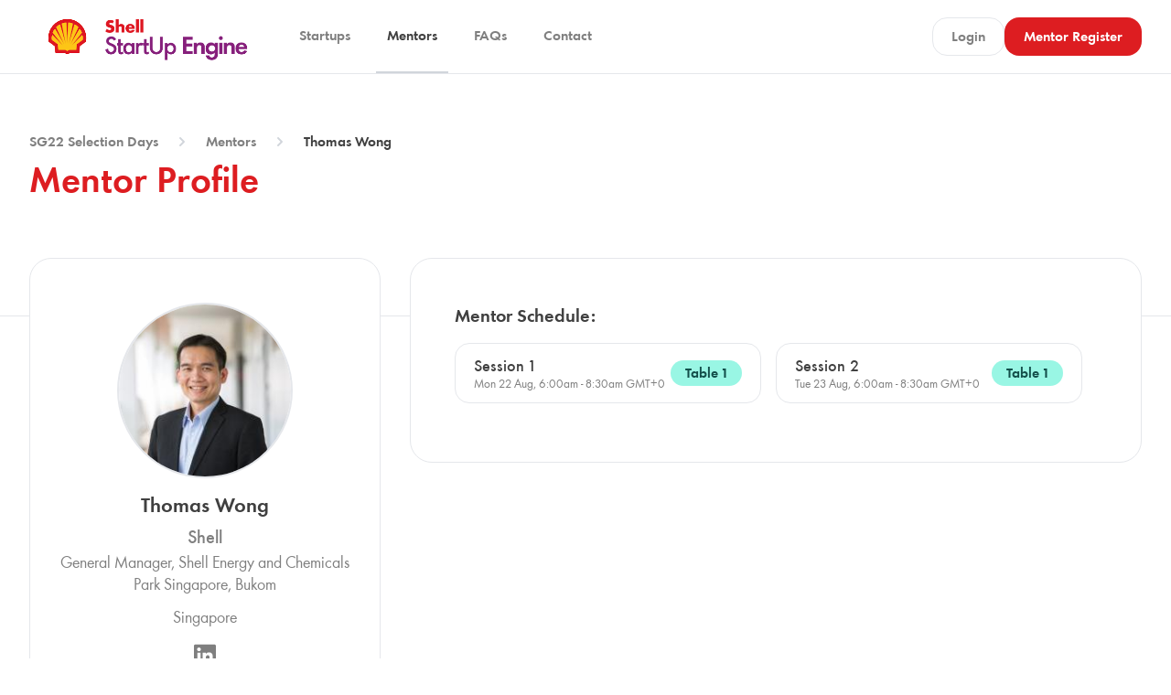

--- FILE ---
content_type: text/html; charset=utf-8
request_url: https://www.shellstartupengine.live/selection-days/sg22/mentors/thomas-wong
body_size: 12435
content:
<!DOCTYPE html><html><head><meta charSet="utf-8"/><meta name="viewport" content="initial-scale=1.0, width=device-width"/><link rel="apple-touch-icon" sizes="180x180" href="/apple-touch-icon.png"/><link rel="icon" type="image/png" sizes="32x32" href="/favicon-32x32.png"/><link rel="icon" type="image/png" sizes="16x16" href="/favicon-16x16.png"/><link rel="manifest" href="/site.webmanifest"/><link rel="mask-icon" href="/safari-pinned-tab.svg" color="#008c8c"/><meta name="msapplication-TileColor" content="#008c8c"/><meta name="theme-color" content="#ffffff"/><meta name="description" content="Shell Startup Engine"/><meta name="twitter:card" content="summary_large_image"/><meta name="twitter:site" content="@shell"/><meta property="og:description" content="Shell Startup Engine"/><meta property="og:type" content="website"/><meta property="og:image:alt" content="Shell StartUp Engine banner"/><meta property="og:site_name" content="Shell Startup Engine"/><meta property="og:url" content="https://www.shellstartupengine.live/selection-days/sg22/mentors/thomas-wong"/><title>Thomas Wong | Shell StartUp Engine</title><meta name="robots" content="index,follow"/><meta name="googlebot" content="index,follow"/><meta property="og:title" content="Thomas Wong | Shell StartUp Engine"/><meta property="og:image"/><meta property="og:image:width" content="1200"/><meta property="og:image:height" content="630"/><meta name="next-head-count" content="24"/><link rel="preconnect" href="https://fonts.googleapis.com"/><link rel="preconnect" href="https://fonts.gstatic.com" crossorigin="anonymous"/><link rel="preconnect" href="https://fonts.gstatic.com" crossorigin /><link rel="preload" href="/_next/static/css/fa695b17ec105460.css" as="style"/><link rel="stylesheet" href="/_next/static/css/fa695b17ec105460.css" data-n-g=""/><noscript data-n-css=""></noscript><script defer="" nomodule="" src="/_next/static/chunks/polyfills-c67a75d1b6f99dc8.js"></script><script src="/_next/static/chunks/webpack-68eb4d7a1743f44e.js" defer=""></script><script src="/_next/static/chunks/framework-79bce4a3a540b080.js" defer=""></script><script src="/_next/static/chunks/main-ce5b42d244dd39ac.js" defer=""></script><script src="/_next/static/chunks/pages/_app-58527c216e0ffb1a.js" defer=""></script><script src="/_next/static/chunks/5675-b18e6886924db1b2.js" defer=""></script><script src="/_next/static/chunks/2986-8d916fab4a730625.js" defer=""></script><script src="/_next/static/chunks/2515-aa29220700d23a7b.js" defer=""></script><script src="/_next/static/chunks/6159-2c60b8880fb3eb54.js" defer=""></script><script src="/_next/static/chunks/7078-149be5b9de505a66.js" defer=""></script><script src="/_next/static/chunks/7890-865c9b9cf3ec3cdb.js" defer=""></script><script src="/_next/static/chunks/pages/selection-days/%5BcohortSlug%5D/mentors/%5BmentorSlug%5D-8f3a957c3c921015.js" defer=""></script><script src="/_next/static/V3zosvTPPn4xk6OGXmulR/_buildManifest.js" defer=""></script><script src="/_next/static/V3zosvTPPn4xk6OGXmulR/_ssgManifest.js" defer=""></script><style data-href="https://fonts.googleapis.com/css2?family=Inter:wght@300;400;500;600;700;800&display=swap">@font-face{font-family:'Inter';font-style:normal;font-weight:300;font-display:swap;src:url(https://fonts.gstatic.com/l/font?kit=UcCO3FwrK3iLTeHuS_nVMrMxCp50SjIw2boKoduKmMEVuOKfMZs&skey=c491285d6722e4fa&v=v20) format('woff')}@font-face{font-family:'Inter';font-style:normal;font-weight:400;font-display:swap;src:url(https://fonts.gstatic.com/l/font?kit=UcCO3FwrK3iLTeHuS_nVMrMxCp50SjIw2boKoduKmMEVuLyfMZs&skey=c491285d6722e4fa&v=v20) format('woff')}@font-face{font-family:'Inter';font-style:normal;font-weight:500;font-display:swap;src:url(https://fonts.gstatic.com/l/font?kit=UcCO3FwrK3iLTeHuS_nVMrMxCp50SjIw2boKoduKmMEVuI6fMZs&skey=c491285d6722e4fa&v=v20) format('woff')}@font-face{font-family:'Inter';font-style:normal;font-weight:600;font-display:swap;src:url(https://fonts.gstatic.com/l/font?kit=UcCO3FwrK3iLTeHuS_nVMrMxCp50SjIw2boKoduKmMEVuGKYMZs&skey=c491285d6722e4fa&v=v20) format('woff')}@font-face{font-family:'Inter';font-style:normal;font-weight:700;font-display:swap;src:url(https://fonts.gstatic.com/l/font?kit=UcCO3FwrK3iLTeHuS_nVMrMxCp50SjIw2boKoduKmMEVuFuYMZs&skey=c491285d6722e4fa&v=v20) format('woff')}@font-face{font-family:'Inter';font-style:normal;font-weight:800;font-display:swap;src:url(https://fonts.gstatic.com/l/font?kit=UcCO3FwrK3iLTeHuS_nVMrMxCp50SjIw2boKoduKmMEVuDyYMZs&skey=c491285d6722e4fa&v=v20) format('woff')}@font-face{font-family:'Inter';font-style:normal;font-weight:300;font-display:swap;src:url(https://fonts.gstatic.com/s/inter/v20/UcC73FwrK3iLTeHuS_nVMrMxCp50SjIa2JL7W0Q5n-wU.woff2) format('woff2');unicode-range:U+0460-052F,U+1C80-1C8A,U+20B4,U+2DE0-2DFF,U+A640-A69F,U+FE2E-FE2F}@font-face{font-family:'Inter';font-style:normal;font-weight:300;font-display:swap;src:url(https://fonts.gstatic.com/s/inter/v20/UcC73FwrK3iLTeHuS_nVMrMxCp50SjIa0ZL7W0Q5n-wU.woff2) format('woff2');unicode-range:U+0301,U+0400-045F,U+0490-0491,U+04B0-04B1,U+2116}@font-face{font-family:'Inter';font-style:normal;font-weight:300;font-display:swap;src:url(https://fonts.gstatic.com/s/inter/v20/UcC73FwrK3iLTeHuS_nVMrMxCp50SjIa2ZL7W0Q5n-wU.woff2) format('woff2');unicode-range:U+1F00-1FFF}@font-face{font-family:'Inter';font-style:normal;font-weight:300;font-display:swap;src:url(https://fonts.gstatic.com/s/inter/v20/UcC73FwrK3iLTeHuS_nVMrMxCp50SjIa1pL7W0Q5n-wU.woff2) format('woff2');unicode-range:U+0370-0377,U+037A-037F,U+0384-038A,U+038C,U+038E-03A1,U+03A3-03FF}@font-face{font-family:'Inter';font-style:normal;font-weight:300;font-display:swap;src:url(https://fonts.gstatic.com/s/inter/v20/UcC73FwrK3iLTeHuS_nVMrMxCp50SjIa2pL7W0Q5n-wU.woff2) format('woff2');unicode-range:U+0102-0103,U+0110-0111,U+0128-0129,U+0168-0169,U+01A0-01A1,U+01AF-01B0,U+0300-0301,U+0303-0304,U+0308-0309,U+0323,U+0329,U+1EA0-1EF9,U+20AB}@font-face{font-family:'Inter';font-style:normal;font-weight:300;font-display:swap;src:url(https://fonts.gstatic.com/s/inter/v20/UcC73FwrK3iLTeHuS_nVMrMxCp50SjIa25L7W0Q5n-wU.woff2) format('woff2');unicode-range:U+0100-02BA,U+02BD-02C5,U+02C7-02CC,U+02CE-02D7,U+02DD-02FF,U+0304,U+0308,U+0329,U+1D00-1DBF,U+1E00-1E9F,U+1EF2-1EFF,U+2020,U+20A0-20AB,U+20AD-20C0,U+2113,U+2C60-2C7F,U+A720-A7FF}@font-face{font-family:'Inter';font-style:normal;font-weight:300;font-display:swap;src:url(https://fonts.gstatic.com/s/inter/v20/UcC73FwrK3iLTeHuS_nVMrMxCp50SjIa1ZL7W0Q5nw.woff2) format('woff2');unicode-range:U+0000-00FF,U+0131,U+0152-0153,U+02BB-02BC,U+02C6,U+02DA,U+02DC,U+0304,U+0308,U+0329,U+2000-206F,U+20AC,U+2122,U+2191,U+2193,U+2212,U+2215,U+FEFF,U+FFFD}@font-face{font-family:'Inter';font-style:normal;font-weight:400;font-display:swap;src:url(https://fonts.gstatic.com/s/inter/v20/UcC73FwrK3iLTeHuS_nVMrMxCp50SjIa2JL7W0Q5n-wU.woff2) format('woff2');unicode-range:U+0460-052F,U+1C80-1C8A,U+20B4,U+2DE0-2DFF,U+A640-A69F,U+FE2E-FE2F}@font-face{font-family:'Inter';font-style:normal;font-weight:400;font-display:swap;src:url(https://fonts.gstatic.com/s/inter/v20/UcC73FwrK3iLTeHuS_nVMrMxCp50SjIa0ZL7W0Q5n-wU.woff2) format('woff2');unicode-range:U+0301,U+0400-045F,U+0490-0491,U+04B0-04B1,U+2116}@font-face{font-family:'Inter';font-style:normal;font-weight:400;font-display:swap;src:url(https://fonts.gstatic.com/s/inter/v20/UcC73FwrK3iLTeHuS_nVMrMxCp50SjIa2ZL7W0Q5n-wU.woff2) format('woff2');unicode-range:U+1F00-1FFF}@font-face{font-family:'Inter';font-style:normal;font-weight:400;font-display:swap;src:url(https://fonts.gstatic.com/s/inter/v20/UcC73FwrK3iLTeHuS_nVMrMxCp50SjIa1pL7W0Q5n-wU.woff2) format('woff2');unicode-range:U+0370-0377,U+037A-037F,U+0384-038A,U+038C,U+038E-03A1,U+03A3-03FF}@font-face{font-family:'Inter';font-style:normal;font-weight:400;font-display:swap;src:url(https://fonts.gstatic.com/s/inter/v20/UcC73FwrK3iLTeHuS_nVMrMxCp50SjIa2pL7W0Q5n-wU.woff2) format('woff2');unicode-range:U+0102-0103,U+0110-0111,U+0128-0129,U+0168-0169,U+01A0-01A1,U+01AF-01B0,U+0300-0301,U+0303-0304,U+0308-0309,U+0323,U+0329,U+1EA0-1EF9,U+20AB}@font-face{font-family:'Inter';font-style:normal;font-weight:400;font-display:swap;src:url(https://fonts.gstatic.com/s/inter/v20/UcC73FwrK3iLTeHuS_nVMrMxCp50SjIa25L7W0Q5n-wU.woff2) format('woff2');unicode-range:U+0100-02BA,U+02BD-02C5,U+02C7-02CC,U+02CE-02D7,U+02DD-02FF,U+0304,U+0308,U+0329,U+1D00-1DBF,U+1E00-1E9F,U+1EF2-1EFF,U+2020,U+20A0-20AB,U+20AD-20C0,U+2113,U+2C60-2C7F,U+A720-A7FF}@font-face{font-family:'Inter';font-style:normal;font-weight:400;font-display:swap;src:url(https://fonts.gstatic.com/s/inter/v20/UcC73FwrK3iLTeHuS_nVMrMxCp50SjIa1ZL7W0Q5nw.woff2) format('woff2');unicode-range:U+0000-00FF,U+0131,U+0152-0153,U+02BB-02BC,U+02C6,U+02DA,U+02DC,U+0304,U+0308,U+0329,U+2000-206F,U+20AC,U+2122,U+2191,U+2193,U+2212,U+2215,U+FEFF,U+FFFD}@font-face{font-family:'Inter';font-style:normal;font-weight:500;font-display:swap;src:url(https://fonts.gstatic.com/s/inter/v20/UcC73FwrK3iLTeHuS_nVMrMxCp50SjIa2JL7W0Q5n-wU.woff2) format('woff2');unicode-range:U+0460-052F,U+1C80-1C8A,U+20B4,U+2DE0-2DFF,U+A640-A69F,U+FE2E-FE2F}@font-face{font-family:'Inter';font-style:normal;font-weight:500;font-display:swap;src:url(https://fonts.gstatic.com/s/inter/v20/UcC73FwrK3iLTeHuS_nVMrMxCp50SjIa0ZL7W0Q5n-wU.woff2) format('woff2');unicode-range:U+0301,U+0400-045F,U+0490-0491,U+04B0-04B1,U+2116}@font-face{font-family:'Inter';font-style:normal;font-weight:500;font-display:swap;src:url(https://fonts.gstatic.com/s/inter/v20/UcC73FwrK3iLTeHuS_nVMrMxCp50SjIa2ZL7W0Q5n-wU.woff2) format('woff2');unicode-range:U+1F00-1FFF}@font-face{font-family:'Inter';font-style:normal;font-weight:500;font-display:swap;src:url(https://fonts.gstatic.com/s/inter/v20/UcC73FwrK3iLTeHuS_nVMrMxCp50SjIa1pL7W0Q5n-wU.woff2) format('woff2');unicode-range:U+0370-0377,U+037A-037F,U+0384-038A,U+038C,U+038E-03A1,U+03A3-03FF}@font-face{font-family:'Inter';font-style:normal;font-weight:500;font-display:swap;src:url(https://fonts.gstatic.com/s/inter/v20/UcC73FwrK3iLTeHuS_nVMrMxCp50SjIa2pL7W0Q5n-wU.woff2) format('woff2');unicode-range:U+0102-0103,U+0110-0111,U+0128-0129,U+0168-0169,U+01A0-01A1,U+01AF-01B0,U+0300-0301,U+0303-0304,U+0308-0309,U+0323,U+0329,U+1EA0-1EF9,U+20AB}@font-face{font-family:'Inter';font-style:normal;font-weight:500;font-display:swap;src:url(https://fonts.gstatic.com/s/inter/v20/UcC73FwrK3iLTeHuS_nVMrMxCp50SjIa25L7W0Q5n-wU.woff2) format('woff2');unicode-range:U+0100-02BA,U+02BD-02C5,U+02C7-02CC,U+02CE-02D7,U+02DD-02FF,U+0304,U+0308,U+0329,U+1D00-1DBF,U+1E00-1E9F,U+1EF2-1EFF,U+2020,U+20A0-20AB,U+20AD-20C0,U+2113,U+2C60-2C7F,U+A720-A7FF}@font-face{font-family:'Inter';font-style:normal;font-weight:500;font-display:swap;src:url(https://fonts.gstatic.com/s/inter/v20/UcC73FwrK3iLTeHuS_nVMrMxCp50SjIa1ZL7W0Q5nw.woff2) format('woff2');unicode-range:U+0000-00FF,U+0131,U+0152-0153,U+02BB-02BC,U+02C6,U+02DA,U+02DC,U+0304,U+0308,U+0329,U+2000-206F,U+20AC,U+2122,U+2191,U+2193,U+2212,U+2215,U+FEFF,U+FFFD}@font-face{font-family:'Inter';font-style:normal;font-weight:600;font-display:swap;src:url(https://fonts.gstatic.com/s/inter/v20/UcC73FwrK3iLTeHuS_nVMrMxCp50SjIa2JL7W0Q5n-wU.woff2) format('woff2');unicode-range:U+0460-052F,U+1C80-1C8A,U+20B4,U+2DE0-2DFF,U+A640-A69F,U+FE2E-FE2F}@font-face{font-family:'Inter';font-style:normal;font-weight:600;font-display:swap;src:url(https://fonts.gstatic.com/s/inter/v20/UcC73FwrK3iLTeHuS_nVMrMxCp50SjIa0ZL7W0Q5n-wU.woff2) format('woff2');unicode-range:U+0301,U+0400-045F,U+0490-0491,U+04B0-04B1,U+2116}@font-face{font-family:'Inter';font-style:normal;font-weight:600;font-display:swap;src:url(https://fonts.gstatic.com/s/inter/v20/UcC73FwrK3iLTeHuS_nVMrMxCp50SjIa2ZL7W0Q5n-wU.woff2) format('woff2');unicode-range:U+1F00-1FFF}@font-face{font-family:'Inter';font-style:normal;font-weight:600;font-display:swap;src:url(https://fonts.gstatic.com/s/inter/v20/UcC73FwrK3iLTeHuS_nVMrMxCp50SjIa1pL7W0Q5n-wU.woff2) format('woff2');unicode-range:U+0370-0377,U+037A-037F,U+0384-038A,U+038C,U+038E-03A1,U+03A3-03FF}@font-face{font-family:'Inter';font-style:normal;font-weight:600;font-display:swap;src:url(https://fonts.gstatic.com/s/inter/v20/UcC73FwrK3iLTeHuS_nVMrMxCp50SjIa2pL7W0Q5n-wU.woff2) format('woff2');unicode-range:U+0102-0103,U+0110-0111,U+0128-0129,U+0168-0169,U+01A0-01A1,U+01AF-01B0,U+0300-0301,U+0303-0304,U+0308-0309,U+0323,U+0329,U+1EA0-1EF9,U+20AB}@font-face{font-family:'Inter';font-style:normal;font-weight:600;font-display:swap;src:url(https://fonts.gstatic.com/s/inter/v20/UcC73FwrK3iLTeHuS_nVMrMxCp50SjIa25L7W0Q5n-wU.woff2) format('woff2');unicode-range:U+0100-02BA,U+02BD-02C5,U+02C7-02CC,U+02CE-02D7,U+02DD-02FF,U+0304,U+0308,U+0329,U+1D00-1DBF,U+1E00-1E9F,U+1EF2-1EFF,U+2020,U+20A0-20AB,U+20AD-20C0,U+2113,U+2C60-2C7F,U+A720-A7FF}@font-face{font-family:'Inter';font-style:normal;font-weight:600;font-display:swap;src:url(https://fonts.gstatic.com/s/inter/v20/UcC73FwrK3iLTeHuS_nVMrMxCp50SjIa1ZL7W0Q5nw.woff2) format('woff2');unicode-range:U+0000-00FF,U+0131,U+0152-0153,U+02BB-02BC,U+02C6,U+02DA,U+02DC,U+0304,U+0308,U+0329,U+2000-206F,U+20AC,U+2122,U+2191,U+2193,U+2212,U+2215,U+FEFF,U+FFFD}@font-face{font-family:'Inter';font-style:normal;font-weight:700;font-display:swap;src:url(https://fonts.gstatic.com/s/inter/v20/UcC73FwrK3iLTeHuS_nVMrMxCp50SjIa2JL7W0Q5n-wU.woff2) format('woff2');unicode-range:U+0460-052F,U+1C80-1C8A,U+20B4,U+2DE0-2DFF,U+A640-A69F,U+FE2E-FE2F}@font-face{font-family:'Inter';font-style:normal;font-weight:700;font-display:swap;src:url(https://fonts.gstatic.com/s/inter/v20/UcC73FwrK3iLTeHuS_nVMrMxCp50SjIa0ZL7W0Q5n-wU.woff2) format('woff2');unicode-range:U+0301,U+0400-045F,U+0490-0491,U+04B0-04B1,U+2116}@font-face{font-family:'Inter';font-style:normal;font-weight:700;font-display:swap;src:url(https://fonts.gstatic.com/s/inter/v20/UcC73FwrK3iLTeHuS_nVMrMxCp50SjIa2ZL7W0Q5n-wU.woff2) format('woff2');unicode-range:U+1F00-1FFF}@font-face{font-family:'Inter';font-style:normal;font-weight:700;font-display:swap;src:url(https://fonts.gstatic.com/s/inter/v20/UcC73FwrK3iLTeHuS_nVMrMxCp50SjIa1pL7W0Q5n-wU.woff2) format('woff2');unicode-range:U+0370-0377,U+037A-037F,U+0384-038A,U+038C,U+038E-03A1,U+03A3-03FF}@font-face{font-family:'Inter';font-style:normal;font-weight:700;font-display:swap;src:url(https://fonts.gstatic.com/s/inter/v20/UcC73FwrK3iLTeHuS_nVMrMxCp50SjIa2pL7W0Q5n-wU.woff2) format('woff2');unicode-range:U+0102-0103,U+0110-0111,U+0128-0129,U+0168-0169,U+01A0-01A1,U+01AF-01B0,U+0300-0301,U+0303-0304,U+0308-0309,U+0323,U+0329,U+1EA0-1EF9,U+20AB}@font-face{font-family:'Inter';font-style:normal;font-weight:700;font-display:swap;src:url(https://fonts.gstatic.com/s/inter/v20/UcC73FwrK3iLTeHuS_nVMrMxCp50SjIa25L7W0Q5n-wU.woff2) format('woff2');unicode-range:U+0100-02BA,U+02BD-02C5,U+02C7-02CC,U+02CE-02D7,U+02DD-02FF,U+0304,U+0308,U+0329,U+1D00-1DBF,U+1E00-1E9F,U+1EF2-1EFF,U+2020,U+20A0-20AB,U+20AD-20C0,U+2113,U+2C60-2C7F,U+A720-A7FF}@font-face{font-family:'Inter';font-style:normal;font-weight:700;font-display:swap;src:url(https://fonts.gstatic.com/s/inter/v20/UcC73FwrK3iLTeHuS_nVMrMxCp50SjIa1ZL7W0Q5nw.woff2) format('woff2');unicode-range:U+0000-00FF,U+0131,U+0152-0153,U+02BB-02BC,U+02C6,U+02DA,U+02DC,U+0304,U+0308,U+0329,U+2000-206F,U+20AC,U+2122,U+2191,U+2193,U+2212,U+2215,U+FEFF,U+FFFD}@font-face{font-family:'Inter';font-style:normal;font-weight:800;font-display:swap;src:url(https://fonts.gstatic.com/s/inter/v20/UcC73FwrK3iLTeHuS_nVMrMxCp50SjIa2JL7W0Q5n-wU.woff2) format('woff2');unicode-range:U+0460-052F,U+1C80-1C8A,U+20B4,U+2DE0-2DFF,U+A640-A69F,U+FE2E-FE2F}@font-face{font-family:'Inter';font-style:normal;font-weight:800;font-display:swap;src:url(https://fonts.gstatic.com/s/inter/v20/UcC73FwrK3iLTeHuS_nVMrMxCp50SjIa0ZL7W0Q5n-wU.woff2) format('woff2');unicode-range:U+0301,U+0400-045F,U+0490-0491,U+04B0-04B1,U+2116}@font-face{font-family:'Inter';font-style:normal;font-weight:800;font-display:swap;src:url(https://fonts.gstatic.com/s/inter/v20/UcC73FwrK3iLTeHuS_nVMrMxCp50SjIa2ZL7W0Q5n-wU.woff2) format('woff2');unicode-range:U+1F00-1FFF}@font-face{font-family:'Inter';font-style:normal;font-weight:800;font-display:swap;src:url(https://fonts.gstatic.com/s/inter/v20/UcC73FwrK3iLTeHuS_nVMrMxCp50SjIa1pL7W0Q5n-wU.woff2) format('woff2');unicode-range:U+0370-0377,U+037A-037F,U+0384-038A,U+038C,U+038E-03A1,U+03A3-03FF}@font-face{font-family:'Inter';font-style:normal;font-weight:800;font-display:swap;src:url(https://fonts.gstatic.com/s/inter/v20/UcC73FwrK3iLTeHuS_nVMrMxCp50SjIa2pL7W0Q5n-wU.woff2) format('woff2');unicode-range:U+0102-0103,U+0110-0111,U+0128-0129,U+0168-0169,U+01A0-01A1,U+01AF-01B0,U+0300-0301,U+0303-0304,U+0308-0309,U+0323,U+0329,U+1EA0-1EF9,U+20AB}@font-face{font-family:'Inter';font-style:normal;font-weight:800;font-display:swap;src:url(https://fonts.gstatic.com/s/inter/v20/UcC73FwrK3iLTeHuS_nVMrMxCp50SjIa25L7W0Q5n-wU.woff2) format('woff2');unicode-range:U+0100-02BA,U+02BD-02C5,U+02C7-02CC,U+02CE-02D7,U+02DD-02FF,U+0304,U+0308,U+0329,U+1D00-1DBF,U+1E00-1E9F,U+1EF2-1EFF,U+2020,U+20A0-20AB,U+20AD-20C0,U+2113,U+2C60-2C7F,U+A720-A7FF}@font-face{font-family:'Inter';font-style:normal;font-weight:800;font-display:swap;src:url(https://fonts.gstatic.com/s/inter/v20/UcC73FwrK3iLTeHuS_nVMrMxCp50SjIa1ZL7W0Q5nw.woff2) format('woff2');unicode-range:U+0000-00FF,U+0131,U+0152-0153,U+02BB-02BC,U+02C6,U+02DA,U+02DC,U+0304,U+0308,U+0329,U+2000-206F,U+20AC,U+2122,U+2191,U+2193,U+2212,U+2215,U+FEFF,U+FFFD}</style></head><body class="text-shell-gray-light"><div id="__next" data-reactroot=""><div class="relative flex flex-col justify-between h-screen bg-white"><header class="relative z-50 bg-white border-b border-gray-200" data-headlessui-state=""><div class="px-2 mx-auto max-w-7xl sm:px-6 lg:px-8"><nav class="relative flex items-center justify-between h-20"><div class="absolute inset-y-0 right-0 flex items-center lg:hidden"><button class="inline-flex items-center justify-center p-2 text-shell-gray-light hover:text-shell-red border border-transparent hover:border-shell-red hover:bg-gray-100 focus:outline-none focus:ring-2 focus:ring-inset focus:ring-white" id="headlessui-disclosure-button-undefined" type="button" aria-expanded="false" data-headlessui-state=""><span class="sr-only">Open main menu</span><svg xmlns="http://www.w3.org/2000/svg" fill="none" viewBox="0 0 24 24" stroke-width="2" stroke="currentColor" aria-hidden="true" class="block w-6 h-6"><path stroke-linecap="round" stroke-linejoin="round" d="M4 6h16M4 12h16M4 18h16"></path></svg></button></div><div class="flex flex-1 items-stretch justify-start h-full"><div class="flex items-center flex-shrink-0"><a href="/selection-days/sg22"><img class="block w-auto h-20" src="/img/logos/sse.png" alt="Shell StartUp Engine logo"/></a></div><div class="hidden lg:block lg:ml-6"><div class="flex space-x-4 h-full"><a class="text-shell-gray-light hover:text-shell-gray-dark border-transparent px-3 py-2 font-semibold border-b-2 flex items-center text-sm hover:border-shell-yellow" href="/selection-days/sg22/startups">Startups</a><a class="text-shell-gray-dark border-gray-300 px-3 py-2 font-semibold border-b-2 flex items-center text-sm hover:border-shell-yellow" href="/selection-days/sg22/mentors">Mentors</a><a class="text-shell-gray-light hover:text-shell-gray-dark border-transparent px-3 py-2 font-semibold border-b-2 flex items-center text-sm hover:border-shell-yellow" href="/selection-days/sg22#faqs">FAQs</a><a class="text-shell-gray-light hover:text-shell-gray-dark border-transparent px-3 py-2 font-semibold border-b-2 flex items-center text-sm hover:border-shell-yellow" href="/selection-days/sg22#contact">Contact</a></div></div></div><div class="absolute hidden inset-y-0 right-0 lg:flex items-center pr-2 lg:static lg:inset-auto lg:ml-6 lg:pr-0"><div id="weglot-container" class="mx-2"></div><svg class="h-6 w-6 animate-spin text-shell-red" xmlns="http://www.w3.org/2000/svg" fill="none" viewBox="0 0 24 24"><circle class="opacity-25" cx="12" cy="12" r="10" stroke="currentColor" stroke-width="4"></circle><path class="opacity-75" fill="currentColor" d="M4 12a8 8 0 018-8v8H4z"></path></svg></div></nav></div></header><main class="flex-grow"><div><div class="relative overflow-hidden bg-white border-b border-gray-200"><div class="relative px-4 mx-auto max-w-7xl sm:px-6 lg:px-8"><div class="max-w-3xl mx-auto lg:max-w-none"><div class="relative z-10 pt-16 pb-32"><div><nav class="flex justify-center md:justify-start" aria-label="Breadcrumb"><ol class="flex items-center space-x-4"><li><a class="flex items-center" href="/selection-days/sg22"><p class="text-sm font-bold hover:text-shell-red">SG22<!-- --> Selection Days</p></a></li><li><div class="flex items-center"><svg xmlns="http://www.w3.org/2000/svg" viewBox="0 0 20 20" fill="currentColor" aria-hidden="true" class="flex-shrink-0 w-5 h-5 text-gray-300"><path fill-rule="evenodd" d="M7.293 14.707a1 1 0 010-1.414L10.586 10 7.293 6.707a1 1 0 011.414-1.414l4 4a1 1 0 010 1.414l-4 4a1 1 0 01-1.414 0z" clip-rule="evenodd"></path></svg><a class="ml-4 text-sm font-bold hover:text-shell-red" href="/selection-days/sg22/mentors">Mentors</a></div></li><li><div class="flex items-center"><svg xmlns="http://www.w3.org/2000/svg" viewBox="0 0 20 20" fill="currentColor" aria-hidden="true" class="flex-shrink-0 w-5 h-5 text-gray-300"><path fill-rule="evenodd" d="M7.293 14.707a1 1 0 010-1.414L10.586 10 7.293 6.707a1 1 0 011.414-1.414l4 4a1 1 0 010 1.414l-4 4a1 1 0 01-1.414 0z" clip-rule="evenodd"></path></svg><p class="ml-4 text-sm font-bold text-shell-gray-dark cursor-default">Thomas Wong</p></div></li></ol></nav></div><div class="flex flex-col items-center mt-3 md:flex-row md:justify-between"><div class="flex-1 min-w-0"><h2 class="text-3xl font-bold leading-7 text-shell-red sm:text-4xl sm:truncate">Mentor Profile</h2></div></div></div></div></div><img class="absolute top-0 left-0 z-0 object-cover w-full h-full opacity-0" src="https://cdn.sanity.io/images/iwi9wrf2/production/388e63356e486786b240a8eb82daa9360c8b6a28-920x920.png"/></div><div class="relative pb-24 -mt-16"><div class="relative px-4 mx-auto max-w-7xl sm:px-6 lg:px-8"><div class="max-w-3xl mx-auto lg:max-w-none"><div class="flex flex-wrap -mx-4"><div class="w-full px-4 lg:w-2/5 xl:w-1/3"><div class="px-8 py-12 bg-white border border-gray-200 rounded-3xl"><div class="flex flex-wrap justify-start text-center sm:text-left lg:text-center"><div class="object-cover w-48 h-48 mx-auto overflow-hidden border-2 border-gray-200 rounded-full sm:mx-0 lg:mx-auto"><img class="object-cover object-center w-full h-full" src="https://cdn.sanity.io/images/iwi9wrf2/production/85f43cebd5c6381a7e54f5942ec6bbf86b4d766a-800x800.jpg?w=200"/></div><div class="w-full pt-4 pl-0 mx-auto sm:w-auto lg:w-full sm:mx-0 lg:mx-auto sm:pl-8 lg:pl-0"><h1 class="text-xl font-semibold text-shell-gray-dark">Thomas Wong</h1><h2 class="pt-2 text-lg font-medium leading-6">Shell</h2><p class="pt-1">General Manager, Shell Energy and Chemicals Park Singapore, Bukom</p><p class="pt-3"><span></span><span></span><span>Singapore</span></p><ul class="flex justify-center pt-4 sm:justify-start lg:justify-center"><li class="px-2"><a target="_blank" rel="noreferrer noopener" href="https://www.linkedin.com/in/thomas-wong-a1a56796/ "><svg aria-hidden="true" data-prefix="fab" data-icon="linkedin" class="svg-inline--fa fa-linkedin fa-w-14 w-6 hover:text-shell-red" xmlns="http://www.w3.org/2000/svg" viewBox="0 0 448 512"><path fill="currentColor" d="M416 32H31.9C14.3 32 0 46.5 0 64.3v383.4C0 465.5 14.3 480 31.9 480H416c17.6 0 32-14.5 32-32.3V64.3c0-17.8-14.4-32.3-32-32.3zM135.4 416H69V202.2h66.5V416zm-33.2-243c-21.3 0-38.5-17.3-38.5-38.5S80.9 96 102.2 96c21.2 0 38.5 17.3 38.5 38.5 0 21.3-17.2 38.5-38.5 38.5zm282.1 243h-66.4V312c0-24.8-.5-56.7-34.5-56.7-34.6 0-39.9 27-39.9 54.9V416h-66.4V202.2h63.7v29.2h.9c8.9-16.8 30.6-34.5 62.9-34.5 67.2 0 79.7 44.3 79.7 101.9V416z"></path></svg></a></li></ul></div></div></div></div><div class="w-full px-4 pt-8 md:w-full lg:w-3/5 xl:w-2/3 lg:pt-0"><div class="px-8 py-12 bg-white border border-gray-200 md:p-12 rounded-3xl"><h3 class="text-lg font-semibold text-shell-gray-dark">Mentor Schedule:</h3><div class="flex flex-wrap pt-4"><div class="w-full md:w-1/2 lg:w-2/3 xl:w-1/2"><div class="flex items-center justify-between px-5 py-3 mb-4 mr-0 border border-gray-200 md:mr-4 lg:mr-0 xl:mr-4 xl:mb-4 rounded-2xl"><div class="min-w-0"><p class="block font-medium text-shell-gray-dark">Session 1</p><p class="block text-xs truncate">Mon 22 Aug, 6:00am - 8:30am GMT+0</p></div><div class="inline-block flex-shrink-0 px-4 py-1 text-sm font-semibold rounded-full text-teal-900 bg-teal-200">Table 1</div></div></div><div class="w-full md:w-1/2 lg:w-2/3 xl:w-1/2"><div class="flex items-center justify-between px-5 py-3 mb-4 mr-0 border border-gray-200 md:mr-4 lg:mr-0 xl:mr-4 xl:mb-4 rounded-2xl"><div class="min-w-0"><p class="block font-medium text-shell-gray-dark">Session 2</p><p class="block text-xs truncate">Tue 23 Aug, 6:00am - 8:30am GMT+0</p></div><div class="inline-block flex-shrink-0 px-4 py-1 text-sm font-semibold rounded-full text-teal-900 bg-teal-200">Table 1</div></div></div></div></div></div></div></div></div></div></div></main><footer><div class="relative bg-white border-t border-gray-200"><div class="max-w-screen-xl px-4 py-12 mx-auto sm:px-6 md:flex md:items-center md:justify-between lg:px-8"><div class="flex justify-center space-x-6 md:order-2"><a href="https://www.linkedin.com/company/shell/" target="_blank" rel="noopener noreferrer" class="hover:text-shell-red"><span class="sr-only">LinkedIn</span><svg fill="currentColor" viewBox="0 0 24 24" class="w-6 h-6" aria-hidden="true"><path d="M19.7 3H4.3A1.3 1.3 0 003 4.3v15.4A1.3 1.3 0 004.3 21h15.4a1.3 1.3 0 001.3-1.3V4.3A1.3 1.3 0 0019.7 3zM8.3 18.3H5.7V9.7h2.6v8.6zM7 8.6a1.5 1.5 0 110-3.1 1.5 1.5 0 010 3zm11.3 9.7h-2.6v-4.1c0-1 0-2.3-1.4-2.3s-1.6 1-1.6 2.2v4.2H10V9.7h2.6V11c.4-.7 1.2-1.4 2.5-1.4 2.7 0 3.2 1.8 3.2 4.1v4.7z"></path></svg></a><a href="https://www.facebook.com/Shell" target="_blank" rel="noopener noreferrer" class="hover:text-shell-red"><span class="sr-only">Facebook</span><svg fill="currentColor" viewBox="0 0 24 24" class="w-6 h-6" aria-hidden="true"><path fill-rule="evenodd" d="M22 12c0-5.523-4.477-10-10-10S2 6.477 2 12c0 4.991 3.657 9.128 8.438 9.878v-6.987h-2.54V12h2.54V9.797c0-2.506 1.492-3.89 3.777-3.89 1.094 0 2.238.195 2.238.195v2.46h-1.26c-1.243 0-1.63.771-1.63 1.562V12h2.773l-.443 2.89h-2.33v6.988C18.343 21.128 22 16.991 22 12z" clip-rule="evenodd"></path></svg></a><a href="https://twitter.com/shell" target="_blank" rel="noopener noreferrer" class="hover:text-shell-red"><span class="sr-only">Twitter</span><svg fill="currentColor" viewBox="0 0 24 24" class="w-6 h-6" aria-hidden="true"><path d="M8.29 20.251c7.547 0 11.675-6.253 11.675-11.675 0-.178 0-.355-.012-.53A8.348 8.348 0 0022 5.92a8.19 8.19 0 01-2.357.646 4.118 4.118 0 001.804-2.27 8.224 8.224 0 01-2.605.996 4.107 4.107 0 00-6.993 3.743 11.65 11.65 0 01-8.457-4.287 4.106 4.106 0 001.27 5.477A4.072 4.072 0 012.8 9.713v.052a4.105 4.105 0 003.292 4.022 4.095 4.095 0 01-1.853.07 4.108 4.108 0 003.834 2.85A8.233 8.233 0 012 18.407a11.616 11.616 0 006.29 1.84"></path></svg></a><a href="https://www.instagram.com/shell/" target="_blank" rel="noopener noreferrer" class="hover:text-shell-red"><span class="sr-only">Instagram</span><svg fill="currentColor" viewBox="0 0 24 24" class="w-6 h-6" aria-hidden="true"><path fill-rule="evenodd" d="M12.315 2c2.43 0 2.784.013 3.808.06 1.064.049 1.791.218 2.427.465a4.902 4.902 0 011.772 1.153 4.902 4.902 0 011.153 1.772c.247.636.416 1.363.465 2.427.048 1.067.06 1.407.06 4.123v.08c0 2.643-.012 2.987-.06 4.043-.049 1.064-.218 1.791-.465 2.427a4.902 4.902 0 01-1.153 1.772 4.902 4.902 0 01-1.772 1.153c-.636.247-1.363.416-2.427.465-1.067.048-1.407.06-4.123.06h-.08c-2.643 0-2.987-.012-4.043-.06-1.064-.049-1.791-.218-2.427-.465a4.902 4.902 0 01-1.772-1.153 4.902 4.902 0 01-1.153-1.772c-.247-.636-.416-1.363-.465-2.427-.047-1.024-.06-1.379-.06-3.808v-.63c0-2.43.013-2.784.06-3.808.049-1.064.218-1.791.465-2.427a4.902 4.902 0 011.153-1.772A4.902 4.902 0 015.45 2.525c.636-.247 1.363-.416 2.427-.465C8.901 2.013 9.256 2 11.685 2h.63zm-.081 1.802h-.468c-2.456 0-2.784.011-3.807.058-.975.045-1.504.207-1.857.344-.467.182-.8.398-1.15.748-.35.35-.566.683-.748 1.15-.137.353-.3.882-.344 1.857-.047 1.023-.058 1.351-.058 3.807v.468c0 2.456.011 2.784.058 3.807.045.975.207 1.504.344 1.857.182.466.399.8.748 1.15.35.35.683.566 1.15.748.353.137.882.3 1.857.344 1.054.048 1.37.058 4.041.058h.08c2.597 0 2.917-.01 3.96-.058.976-.045 1.505-.207 1.858-.344.466-.182.8-.398 1.15-.748.35-.35.566-.683.748-1.15.137-.353.3-.882.344-1.857.048-1.055.058-1.37.058-4.041v-.08c0-2.597-.01-2.917-.058-3.96-.045-.976-.207-1.505-.344-1.858a3.097 3.097 0 00-.748-1.15 3.098 3.098 0 00-1.15-.748c-.353-.137-.882-.3-1.857-.344-1.023-.047-1.351-.058-3.807-.058zM12 6.865a5.135 5.135 0 110 10.27 5.135 5.135 0 010-10.27zm0 1.802a3.333 3.333 0 100 6.666 3.333 3.333 0 000-6.666zm5.338-3.205a1.2 1.2 0 110 2.4 1.2 1.2 0 010-2.4z" clip-rule="evenodd"></path></svg></a></div><div class="flex justify-center mb-8 text-center gap-x-8 gap-y-2 sm:flex-row lg:mb-0"><p class="text-base leading-6 text-center">© <!-- -->2026<!-- --> Shell StartUp Engine. All rights reserved.</p><a class="text-base leading-6 text-shell-gray-light hover:text-shell-red hover:underline focus:text-shell-red focus:underline" href="/selection-days/sg22/privacy-policy">Privacy Policy</a><a class="text-base leading-6 text-shell-gray-light hover:text-shell-red hover:underline focus:text-shell-red focus:underline" href="/selection-days/sg22/cookie-policy">Cookie Policy</a></div></div></div></footer></div></div><script id="__NEXT_DATA__" type="application/json">{"props":{"pageProps":{"mentor":{"_createdAt":"2022-08-17T06:18:42Z","_id":"5injWHqHnzq0SkpAG4bWed","_rev":"gxu1mU0pMo0hJrVTgTFXf6","_type":"userProfile","_updatedAt":"2022-08-17T08:52:17Z","company":"Shell","country":"Singapore","firstName":"Thomas","image":{"_type":"image","asset":{"_ref":"image-85f43cebd5c6381a7e54f5942ec6bbf86b4d766a-800x800-jpg","_type":"reference"}},"jobTitle":"General Manager, Shell Energy and Chemicals Park Singapore, Bukom","lastName":"Wong","linkedIn":"https://www.linkedin.com/in/thomas-wong-a1a56796/ ","slug":{"_type":"slug","current":"thomas-wong"},"userEmail":"t.wong@shell.com","userId":"cl6x83ee80852vc7kda2jm7co","userRole":"guest"},"sessions":[{"sessionNumber":"1","startTime":"2022-08-22T06:00:00.000Z","endTime":"2022-08-22T08:30:00.000Z","groupName":"Table 1"},{"sessionNumber":"2","startTime":"2022-08-23T06:00:00.000Z","endTime":"2022-08-23T08:30:00.000Z","groupName":"Table 1"}],"cohort":{"_id":"d41ceb2e-2306-4a1e-b595-cd3773e0980b","name":"SG22","slug":{"_type":"slug","current":"sg22"},"themes":null},"selectionDays":{"_id":"dc283cc3-e1b3-4505-b0d9-e2bced0ef2f1","backgroundImage":{"_type":"image","asset":{"_ref":"image-388e63356e486786b240a8eb82daa9360c8b6a28-920x920-png","_type":"reference"}},"featureToggles":null,"feedbackQuestions":{"additionalRatingQuestion1":{"heading":"Good morning","maxLabel":"A morning to be good on","minLabel":"A good morning","question":"Do you wish me a good morning, or mean that it is a good morning whether I want it or not; or that you feel good this morning; or that it is a morning to be good on?"}},"groupType":"Table","sdPartners":{"bgColor":null,"description":null,"heading":null,"partners":null,"subHeading":null},"selectionPanel":[{"_createdAt":"2022-08-17T06:18:42Z","_id":"5injWHqHnzq0SkpAG4bWed","_rev":"gxu1mU0pMo0hJrVTgTFXf6","_type":"userProfile","_updatedAt":"2022-08-17T08:52:17Z","company":"Shell","country":"Singapore","firstName":"Thomas","image":{"_type":"image","asset":{"_ref":"image-85f43cebd5c6381a7e54f5942ec6bbf86b4d766a-800x800-jpg","_type":"reference"}},"jobTitle":"General Manager, Shell Energy and Chemicals Park Singapore, Bukom","lastName":"Wong","linkedIn":"https://www.linkedin.com/in/thomas-wong-a1a56796/ ","slug":{"_type":"slug","current":"thomas-wong"},"userEmail":"t.wong@shell.com","userId":"cl6x83ee80852vc7kda2jm7co","userRole":"guest"},{"_createdAt":"2022-08-17T06:18:39Z","_id":"5injWHqHnzq0SkpAG4bVPP","_rev":"xdIPJKIP3TRvUk9QDBzPsY","_type":"userProfile","_updatedAt":"2023-02-08T07:27:20Z","bio":"","city":"Singapore","company":"Shell","country":"Singapore","firstName":"Chee Seng","image":{"_type":"image","asset":{"_ref":"image-b5660225cbeaf0fd34c2922b31355423a3707e22-500x666-jpg","_type":"reference"}},"jobTitle":"Transformation Manager","label":"Shell Employee","lastName":"Teo","linkedIn":"https://www.linkedin.com/in/chee-seng-teo-a7995513/ ","mentorExpertise":[],"mentorPrograms":[{"_key":"b6e81e28-6beb-48dc-9fe0-51949e77ca22","_ref":"b6e81e28-6beb-48dc-9fe0-51949e77ca22","_type":"reference"}],"mentorType":"","slug":{"_type":"slug","current":"chee-seng-teo"},"userEmail":"chee-seng.teo@shell.com","userId":"cl6x83ebw0823vc7kwt1xs4we","userRole":"guest"},{"_createdAt":"2022-08-17T06:18:43Z","_id":"yNLOYFIy60jvujcea3kSH9","_rev":"gFhMUNjtiX7F43zxkSs8As","_type":"userProfile","_updatedAt":"2024-02-22T06:33:27Z","bio":"In this role, he integrates and drives focus across business lines to shape our response to the energy transition dynamics. This is to meet Shell’s purpose to provide more and cleaner energy solutions, through collaboration with government agencies and corporate partners. In his 22 years in Shell, he has a diverse career with stints in the refinery as a process engineer/plant manager and in the marketing business as the supply manager. He has a Bachelor’s in Chemical Engineering from University College London.","company":"Shell","country":"Singapore","firstName":"Leigh Hsiang","image":{"_type":"image","asset":{"_ref":"image-50538e229d5313be69c7b7e4c4de1cbf45bf31e5-314x314-png","_type":"reference"}},"jobTitle":"Energy Transition Integration Senior Lead","label":"Shell Employee","lastName":"Chong","linkedIn":"https://www.linkedin.com/in/leigh-hsiang-chong-8a9464150/ ","slug":{"_type":"slug","current":"leigh-hsiang-chong"},"userEmail":"leighhsiang.chong@shell.com","userId":"cl6x83ehi0921vc7k2zy3rxse","userRole":"admin","userType":"mentor"},{"_createdAt":"2022-06-09T06:25:32Z","_id":"ua2B64HnO6Bb4Ci1K7zoV2","_rev":"Ix5M6fcgTCczSFCX6ZnjAO","_type":"userProfile","_updatedAt":"2025-08-20T02:25:36Z","bio":"In her role, Min manages the e-mobility portfolio for Shell in Singapore to support the decarbonisation of the local mobility sector, by having an extensive network of electric vehicle charging options and an integrated suite of offerings that can meet our customers’ needs, in collaboration with government agencies, enterprises and corporate partners. In her prior role in Shell, she has worked on project origination and development, strategy development, and other commercial functions to support the energy transition.","city":"Singapore","company":"Shell Singapore","country":"Singapore","firstName":"Min","image":{"_type":"image","asset":{"_ref":"image-733729c8185273c78e183c026a7dce5d94c883c5-309x314-png","_type":"reference"}},"jobTitle":"Head of E-Mobility, Shell Mobility and Convenience Singapore","label":"Shell Employee","lastName":"Tay","linkedIn":"https://www.linkedin.com/in/min-tay-3b9211b1/","mentorPrograms":[],"registeredToCommunityPlatform":true,"slug":{"_type":"slug","current":"min-tay"},"userEmail":"min.tay@shell.com","userId":"cl46myd2k0755507kzto0y34y","userRole":"admin","userType":"mentor"},{"_createdAt":"2022-07-25T11:18:16Z","_id":"ObiWxNLnbk0d23rEOnWGzz","_rev":"Y8S1r61GmKcxKykqNMK3XU","_type":"userProfile","_updatedAt":"2023-02-23T03:19:28Z","company":"Shell","firstName":"Peter","image":{"_type":"image","asset":{"_ref":"image-1667297dc9bb43dc10f32b5746619065c081c0b8-500x643-jpg","_type":"reference"}},"jobTitle":"SSE Facilitator","lastName":"Yeo","linkedIn":"https://www.linkedin.com/in/peter-yeo-sunn-liang/ ","slug":{"_type":"slug","current":"peter-yeo"},"userEmail":"peter.yeo@shell.com","userId":"cl60no2lx000209kwlms87yrl","userRole":"admin"},{"_createdAt":"2022-08-17T06:18:42Z","_id":"yNLOYFIy60jvujcea3kRWP","_rev":"KU4j4NWn0ZbqXfP8zDXpTK","_type":"userProfile","_updatedAt":"2023-02-03T01:59:42Z","bio":"Ms Jeanette Lim is the Director of Industry Development Department in the Energy Market Authority. In her current role, Jeanette’s portfolio includes catalysing the growth of Singapore’s energy sector, promoting the development of innovative energy solutions to meet national needs and preparing Singapore’s workforce for the future through attracting, retaining and nurturing energy talents. Prior to her current role, Jeanette has held various appointments in the Ministry of Trade and Industry, including Director of the Foreign Economic Policy Division.","company":"Energy Market Authority","country":"Singapore","firstName":"Jeanette","image":{"_type":"image","asset":{"_ref":"image-5d3de51158e857c715de8908b597c7372c2e381a-500x332-jpg","_type":"reference"}},"jobTitle":"Director","label":"Government","lastName":"Lim","slug":{"_type":"slug","current":"jeanette-lim"},"userEmail":"jeanette_lim@ema.gov.sg","userId":"cl6x83ehs0937vc7kv6basj3e","userRole":"guest"},{"_createdAt":"2022-08-17T06:18:42Z","_id":"yNLOYFIy60jvujcea3kRgn","_rev":"ffwxrt3zfE5wmw2BaxGVDO","_type":"userProfile","_updatedAt":"2023-08-21T06:09:45Z","bio":"Violet Chen is currently Deputy Director with the Industry Development department at the Energy Market Authority. Leading the Research Innovation, Enterprise and Deployment Branch, she is responsible for catalysing the development and demonstration of innovative research activities.\nViolet first joined EMA as an analyst with the External Relations department, responsible for advancing Singapore’s energy interests and establishing the country as an energy thought leader and responsible global citizen. \nShe was on secondment to the International Energy Agency in 2012 and contributed to that year’s World Energy Outlook. Upon her return, she joined the Policy and Planning department that developed energy policies and plans to meet the overarching objective of ensuring a cost-competitive, environmentally sustainable, and secure energy supply.","company":"Energy Market Authority","country":"Singapore","firstName":"Violet","image":{"_type":"image","asset":{"_ref":"image-1102f73e6cb6bc7b35ba16e5152ed5dab7f898c1-500x604-jpg","_type":"reference"}},"jobTitle":"Director","label":"Government","lastName":"Chen","linkedIn":"https://www.linkedin.com/in/violet-chen-70060414/ ","slug":{"_type":"slug","current":"violet-chen"},"userEmail":"violet_chen@ema.gov.sg","userId":"cl6x83ee80850vc7kvffmia84","userRole":"guest","userType":"other"},{"_createdAt":"2022-08-17T06:18:41Z","_id":"gxu1mU0pMo0hJrVTgT86Qy","_rev":"2Mii8kT1zCIDDDunSgPamz","_type":"userProfile","_updatedAt":"2023-08-31T07:15:29Z","bio":"Mr Gwee Chia Hong is a Principal Analyst in the Industry Development Department of the Energy Market Authority. In the current role, Chia Hong works closely with the industry and academia to develop innovative solutions in Energy Storage Systems (ESS) to support national and industry needs. Chia Hong also works with the industry to nurture the local energy startup ecosystem. Prior to his current role, Chia Hong held various appointments in the Ministry of Trade and Industry, including Senior Assistant Director in the Research and Enterprise Division.","company":"Energy Market Authority","country":"Singapore","firstName":"Gwee","image":{"_type":"image","asset":{"_ref":"image-e0998755759dc496bb1cb26433b9506f186608e5-200x200-jpg","_type":"reference"}},"jobTitle":"Senior Principal Analyst","label":"Government","lastName":"Chia Hong","linkedIn":"https://www.linkedin.com/in/gweechiahong/ ","slug":{"_type":"slug","current":"chia-hong-gwee"},"userEmail":"gwee_chia_hong@ema.gov.sg","userId":"cl6x83ebv0821vc7k9zczmzpo","userRole":"admin","userType":"other"},{"_createdAt":"2022-08-17T06:18:41Z","_id":"5injWHqHnzq0SkpAG4bWRl","_rev":"z1yYzUSVlQiCBSHALMgQp2","_type":"userProfile","_updatedAt":"2023-08-21T06:15:59Z","bio":"Ms See Xue Bing is a Principal Analyst in the Industry Development Department of the Energy Market Authority. Xue Bing’s portfolio includes supporting the energy R\u0026D ecosystem which includes developing innovative energy solutions in energy storage systems and digitalisation. Prior to her current role, Xue Bing held various appointments in Keppel Offshore \u0026 Marine, including Assistant Manager (Business Development) in Gas \u0026 New Energy Department.","company":"Energy Market Authority","country":"Singapore","firstName":"Xue Bing","image":{"_type":"image","asset":{"_ref":"image-b4cb5ca9bd94d2d652256ae05c94a0b867eea172-200x200-jpg","_type":"reference"}},"jobTitle":"Principal Analyst","label":"Government","lastName":"See","linkedIn":"https://www.linkedin.com/in/xue-bing-see-b473a2b4/ ","slug":{"_type":"slug","current":"xue-bing-see"},"userEmail":"see_xue_bing@ema.gov.sg","userId":"cl6x83ecw0829vc7kx9bjhy0q","userRole":"guest"},{"_createdAt":"2022-08-17T06:18:41Z","_id":"gxu1mU0pMo0hJrVTgT86UM","_rev":"YlxgmKTLxstUdop22z5Y8M","_type":"userProfile","_updatedAt":"2025-08-07T02:34:54Z","bio":"Engineer by training, who spent a significant part of his career in managing and bringing technology into the market. Michael's experience includes leading multidisciplinary teams in facilitating technology adoption, conduct of technology due diligence, assessing emerging technology, commercialisation of technology, developing business and IP strategies as well as strategic planning and business development. Besides his passion and interest in seeking out emerging technology and helping enterprises adopt them, Michael enjoys giving back to the eco-system through conduct of training and sharing of experiences in IP management and commercialisation.","city":"Singapore","company":"IPI","country":"Singapore","firstName":"Michael","image":{"_type":"image","asset":{"_ref":"image-e56e7cb59e3171ef131e8eacfe97a184dba1becd-200x200-jpg","_type":"reference"}},"jobTitle":"Chief Operating Officer","label":"Other (Ecosystem)","lastName":"Goh","linkedIn":"https://www.linkedin.com/in/michael-goh-90a3114/ ","slug":{"_type":"slug","current":"michael-goh"},"userEmail":"michael_goh@ipi-singapore.org","userId":"cl6x83egm0883vc7knbk2de4z","userRole":"admin","userType":"mentor"},{"_createdAt":"2022-08-17T06:18:42Z","_id":"yNLOYFIy60jvujcea3kR6R","_rev":"cFSnze3kakF8Dl4ARHNa56","_type":"userProfile","_updatedAt":"2023-02-02T09:09:42Z","bio":"Kaiheng is a Development Partner (Sustainable Energy) from Enterprise Singapore, the government agency championing enterprise development.\nHis portfolio is focused on engaging with the renewable energy sector and working on initiatives to support and grow the innovation ecosystem in the sustainability space. He also looks into emerging technologies with decarbonisation potential such as low-carbon hydrogen. \nPrior to his current role, he was with a sustainability focused water treatment start-up, managing the commercialisation process of various novel treatment processes. \n\n","city":"Singapore","company":"Enterprise Singapore","country":"Singapore","firstName":"Kaiheng","image":{"_type":"image","asset":{"_ref":"image-2ae8ea788e8383f63a037263246af15881994aa9-200x200-jpg","_type":"reference"}},"jobTitle":"","label":"Government","lastName":"Lim","linkedIn":"https://www.linkedin.com/in/kaiheng-lim-212126108/ ","mentorExpertise":[],"mentorPrograms":[],"mentorType":"","slug":{"_type":"slug","current":"kaiheng-lim"},"userEmail":"lim_kaiheng@enterprisesg.gov.sg","userId":"cl6x83ehj0924vc7keq26z0zv","userRole":"guest"},{"_createdAt":"2022-08-17T06:18:42Z","_id":"gxu1mU0pMo0hJrVTgT86b8","_rev":"zOwZ7IQ02pb3bhprNhk3sN","_type":"userProfile","_updatedAt":"2024-08-21T07:35:11Z","bio":"Ms Serene Teo was appointed Deputy Director, Sustainable Energy of Enterprise Singapore with effect from 1 Oct 2020. \nEnterprise Singapore is the government agency championing enterprise development.\nSerene’s portfolio covers the energy sectors and lead a team to engage committed enterprises to assist them in building capabilities, innovate and expand their presence to the global arena. Prior to her current role, she spent several years in the private sector as a principal mechanical engineer, with experience in marine system and maintenance engineering.","company":"Enterprise Singapore","country":"Singapore","firstName":"Serene","image":{"_type":"image","asset":{"_ref":"image-49b04add8e9862ec8f42d2afa1edc52f471cff9e-156x159-png","_type":"reference"}},"jobTitle":"Deputy Director, Urban System \u0026 Solutions","label":"Government","lastName":"Teo","mentorPrograms":[{"_key":"097096462d72","_ref":"b6e81e28-6beb-48dc-9fe0-51949e77ca22","_type":"reference"}],"slug":{"_type":"slug","current":"serene-teo"},"userEmail":"serene_teo@enterprisesg.gov.sg","userId":"cl6x83ecu0827vc7k4u9jwwtz","userRole":"admin","userType":"other"},{"_createdAt":"2022-06-06T15:22:10Z","_id":"24a51f4d-32d0-422a-8e1a-ad4fc26ab632","_rev":"17Y0x3pH3itXwLv25O8HWq","_type":"userProfile","_updatedAt":"2025-02-06T15:12:33Z","bio":"Beth has been working with startups since 2015 spanning roles in corporate innovation, product management, startup accelerators and as a startup founder herself. She currently leads Startupbootcamp's Singapore office, running several programmes to accelerate local climate-tech startups and facilitate corporate collaborations. She is the Global Lead for\nthe Shell StartUp Engine.\nBeth is a tech and sustainability enthusiast, with a Bachelor of Environmental Politics and Culture from the University of Melbourne.","city":"Singapore","company":"Startupbootcamp","country":"Singapore","firstName":"Beth","hidden":false,"image":{"_type":"image","asset":{"_ref":"image-adf3b39cc11f3e3c9cd53e7790f8ae84d4bd2f88-4073x3998-jpg","_type":"reference"}},"jobTitle":"Singapore Lead","label":"Shell Partner","lastName":"Henderson","linkedIn":"https://www.linkedin.com/in/beth-henderson/","mentorCohorts":[{"_key":"3d81dcceba31","_ref":"52e23a84-7c06-42a8-bbe0-d3f123b336b2","_type":"reference"},{"_key":"ad2d59323e07","_ref":"71f89b34-f9cc-4925-97b1-fe411f33fa1c","_type":"reference"},{"_key":"1ab8424c5b86","_ref":"d41ceb2e-2306-4a1e-b595-cd3773e0980b","_type":"reference"}],"mentorExpertise":["Business Model Innovation","Pitching","Product Management"],"mentorPrograms":[{"_key":"b6e81e28-6beb-48dc-9fe0-51949e77ca22","_ref":"b6e81e28-6beb-48dc-9fe0-51949e77ca22","_type":"reference"}],"mentorStatus":"inactive","registeredToCommunityPlatform":true,"requestsPerQuarter":16,"slug":{"_type":"slug","current":"beth-henderson"},"userEmail":"beth.henderson@hey.com","userId":"cl43jqd5402271w7kpcm81e7c","userRole":"admin","userType":"other"}],"sessions":[{"_key":"e02f5926f4aa","disableGroupOffset":true,"endTime":"2022-08-22T08:30:00.000Z","eventId":"5a44b2b72jvekv78kesp7o8d3b","groups":[{"_key":"e894b0177109","groupNumber":1}],"sessionNumber":"1","startTime":"2022-08-22T06:00:00.000Z","startups":[{"_key":"1c91a6352462","_ref":"ef6c8542-fb08-47eb-9343-2058d62fb145","_type":"reference"},{"_key":"3a96dc76dd69","_ref":"88ba0609-fa50-483b-9ea9-99a296928dfe","_type":"reference"},{"_key":"bfa2891c60c7","_ref":"bc49e3ca-3813-4b7a-91ec-170c2fc6affe","_type":"reference"},{"_key":"56bbbfa701b8","_ref":"2127608a-de58-4b14-8f9d-076a003c6d8c","_type":"reference"},{"_key":"56c0dfaebed6","_ref":"1e0b8830-b10e-4de9-b937-1fcf3e8cb080","_type":"reference"},{"_key":"c6199cb647cc","_ref":"52a5de04-577f-4ca5-921f-400bf38e2ddb","_type":"reference"},{"_key":"3e88493b1f90","_ref":"22fb474e-2d78-4247-9ee7-b99bdbbab179","_type":"reference"},{"_key":"867466f592c4","_ref":"0c3b7842-7354-4211-9671-13c995c8891c","_type":"reference"}]},{"_key":"4fd93b9af4bd","disableGroupOffset":true,"endTime":"2022-08-23T08:30:00.000Z","eventId":"7ml47bc9lpltk47qgmug5pjlvj","groups":[{"_key":"be4b11177eb4","groupNumber":1}],"sessionNumber":"2","startTime":"2022-08-23T06:00:00.000Z","startups":[{"_key":"4978fa5533d1","_ref":"06ff03b5-9c9b-411d-9bd1-74b7212c06c2","_type":"reference"},{"_key":"b521ccaf0189","_ref":"449f4abd-ee1e-4d33-9a7d-e024df3962bf","_type":"reference"},{"_key":"5736c16e31a8","_ref":"c6b1f984-02ef-4f81-afb7-b6af920db01a","_type":"reference"},{"_key":"4fb144a8c2bc","_ref":"d96e5d24-9dde-4da8-823e-de90214b516d","_type":"reference"},{"_key":"8176f533cf21","_ref":"3026c581-daa9-496c-89f2-fd7392642a16","_type":"reference"},{"_key":"a13e07271c38","_ref":"c7860bec-4153-4e4a-b2a0-05b9a981af9b","_type":"reference"},{"_key":"b24e43295e94","_ref":"f24caf30-9986-46a1-8629-25c6b65c2bfa","_type":"reference"},{"_key":"b2d32433d25b","_ref":"028c0b03-d4f4-4e00-9839-3d1157d22fbb","_type":"reference"}]}],"sessionsTitle":null,"showAuthButtons":true,"socialMeta":{"image":{"_type":"image","asset":{"_ref":"image-388e63356e486786b240a8eb82daa9360c8b6a28-920x920-png","_type":"reference"}},"socialDescription":"In this first event of SSE Singapore 2022, we will be selecting start-ups with the potential and who are keen to play a role in accelerating the transition to a net-zero emissions world to join our programme.","socialHeading":"Shell StartUp Engine Singapore 2022 Selection Days"},"startups":[{"_key":"a8dbf606ce28","_ref":"ef6c8542-fb08-47eb-9343-2058d62fb145","_type":"reference"},{"_key":"d00c56a3335b","_ref":"c7860bec-4153-4e4a-b2a0-05b9a981af9b","_type":"reference"},{"_key":"d43c0077dcb3","_ref":"52a5de04-577f-4ca5-921f-400bf38e2ddb","_type":"reference"},{"_key":"ef53e6937321","_ref":"d96e5d24-9dde-4da8-823e-de90214b516d","_type":"reference"},{"_key":"25225713bb4d","_ref":"bc49e3ca-3813-4b7a-91ec-170c2fc6affe","_type":"reference"},{"_key":"3aea8c0d3736","_ref":"f24caf30-9986-46a1-8629-25c6b65c2bfa","_type":"reference"},{"_key":"73658fffee10","_ref":"88ba0609-fa50-483b-9ea9-99a296928dfe","_type":"reference"},{"_key":"d037a0e3e93a","_ref":"3026c581-daa9-496c-89f2-fd7392642a16","_type":"reference"},{"_key":"9a93a143e940","_ref":"2127608a-de58-4b14-8f9d-076a003c6d8c","_type":"reference"},{"_key":"4515b3f907a2","_ref":"449f4abd-ee1e-4d33-9a7d-e024df3962bf","_type":"reference"},{"_key":"a4f70850fedd","_ref":"22fb474e-2d78-4247-9ee7-b99bdbbab179","_type":"reference"},{"_key":"98616832532b","_ref":"06ff03b5-9c9b-411d-9bd1-74b7212c06c2","_type":"reference"},{"_key":"3c3b252b97cd","_ref":"1e0b8830-b10e-4de9-b937-1fcf3e8cb080","_type":"reference"},{"_key":"bd0a9176e87c","_ref":"c6b1f984-02ef-4f81-afb7-b6af920db01a","_type":"reference"},{"_key":"ff1d29cb50af","_ref":"0c3b7842-7354-4211-9671-13c995c8891c","_type":"reference"},{"_key":"222ade752767","_ref":"028c0b03-d4f4-4e00-9839-3d1157d22fbb","_type":"reference"}],"status":"fullSite","weglot":null}},"__N_SSP":true},"page":"/selection-days/[cohortSlug]/mentors/[mentorSlug]","query":{"cohortSlug":"sg22","mentorSlug":"thomas-wong"},"buildId":"V3zosvTPPn4xk6OGXmulR","isFallback":false,"gssp":true,"scriptLoader":[]}</script></body></html>

--- FILE ---
content_type: application/javascript; charset=utf-8
request_url: https://www.shellstartupengine.live/_next/static/chunks/pages/selection-days/%5BcohortSlug%5D/login-e7a1512296de0637.js
body_size: -135
content:
(self.webpackChunk_N_E=self.webpackChunk_N_E||[]).push([[9761],{94526:function(e,n,r){(window.__NEXT_P=window.__NEXT_P||[]).push(["/selection-days/[cohortSlug]/login",function(){return r(90197)}])},90197:function(e,n,r){"use strict";r.r(n),r.d(n,{__N_SSP:function(){return o},default:function(){return d}});var t=r(85893),i=r(97499),s=r(5182),c=r(11163);var u=r(9008),a=r.n(u),l=r(92601),o=!0;function d(e){var n=e.cohort,r=e.cohortSlug,s=(0,l.X)(r);return(0,t.jsxs)(t.Fragment,{children:[(0,t.jsx)(a(),{children:(0,t.jsxs)("title",{children:["Login - Selection Days ",n.programName," ",n.yearGraduated]})}),(0,t.jsx)("div",{className:"mx-auto flex h-full max-w-lg items-start pt-12",children:(0,t.jsx)(i.Z,{userApi:"/api/user/email",extraArgs:{cohortSlug:r},disableSms:s})})]})}d.layout=function(e){var n=e.children,r=(0,c.useRouter)().query.cohortSlug;return(0,s.k)({redirectTo:"/selection-days/".concat(r,"/dashboard"),redirectIfFound:!0}),(0,t.jsx)("div",{className:"flex flex-col justify-between min-h-screen",children:(0,t.jsx)("div",{className:"relative flex items-center justify-center flex-grow px-4 py-24 sm:px-6 lg:px-8",children:(0,t.jsx)("div",{className:"w-full max-w-lg mx-auto -mt-24",children:n})})})}},92601:function(e,n,r){"use strict";r.d(n,{X:function(){return i}});var t=r(16841);function i(e){return new RegExp("^(".concat(t.l.join("|"),")[-\\d]?"),"i").test(e)}}},function(e){e.O(0,[2515,426,939,4231,1674,7499,9774,2888,179],(function(){return n=94526,e(e.s=n);var n}));var n=e.O();_N_E=n}]);

--- FILE ---
content_type: application/javascript; charset=utf-8
request_url: https://www.shellstartupengine.live/_next/static/chunks/1674-2e3b2490ad1200cb.js
body_size: 8104
content:
(self.webpackChunk_N_E=self.webpackChunk_N_E||[]).push([[1674],{8702:function(e,t,r){(()=>{var t={184:(e,t)=>{var r;!function(){"use strict";var n={}.hasOwnProperty;function o(){for(var e=[],t=0;t<arguments.length;t++){var r=arguments[t];if(r){var a=typeof r;if("string"===a||"number"===a)e.push(r);else if(Array.isArray(r)){if(r.length){var i=o.apply(null,r);i&&e.push(i)}}else if("object"===a)if(r.toString===Object.prototype.toString)for(var u in r)n.call(r,u)&&r[u]&&e.push(u);else e.push(r.toString())}}return e.join(" ")}e.exports?(o.default=o,e.exports=o):void 0===(r=function(){return o}.apply(t,[]))||(e.exports=r)}()},28:(e,t,r)=>{"use strict";r.d(t,{Z:()=>a});var n=r(645),o=r.n(n)()((function(e){return e[1]}));o.push([e.id,".vi__wrapper {\n  position: relative;\n}\n\n.vi {\n  height: 100%;\n  box-sizing: border-box;\n  position: absolute;\n  left: -2000px;\n  opacity: 0;\n  transform: scale(0);\n}\n\n.vi--debug {\n  left: 0;\n  bottom: -70px;\n  opacity: 1;\n  transform: scale(1);\n}\n\n.vi__container {\n  display: flex;\n}\n\n.vi__container--default {\n  height: 50px;\n  width: 300px;\n}\n\n.vi__character {\n  height: 100%;\n  flex-grow: 1;\n  flex-basis: 0;\n  text-align: center;\n}\n\n.vi__character--default {\n  font-size: 36px;\n  line-height: 50px;\n  color: black;\n  background-color: white;\n  margin-left: 8px;\n  border: 1px solid black;\n  cursor: default;\n  user-select: none;\n  box-sizing: border-box;\n}\n\n.vi__character--default:first-child {\n  margin-left: 0;\n}\n\n.vi__character--inactive--default {\n  color: dimgray;\n  background-color: lightgray;\n}\n\n.vi__character--selected--default {\n  outline: 2px solid cornflowerblue;\n  color: cornflowerblue;\n}\n",""]);const a=o},645:e=>{"use strict";e.exports=function(e){var t=[];return t.toString=function(){return this.map((function(t){var r=e(t);return t[2]?"@media ".concat(t[2]," {").concat(r,"}"):r})).join("")},t.i=function(e,r,n){"string"==typeof e&&(e=[[null,e,""]]);var o={};if(n)for(var a=0;a<this.length;a++){var i=this[a][0];null!=i&&(o[i]=!0)}for(var u=0;u<e.length;u++){var l=[].concat(e[u]);n&&o[l[0]]||(r&&(l[2]?l[2]="".concat(r," and ").concat(l[2]):l[2]=r),t.push(l))}},t}},703:(e,t,r)=>{"use strict";var n=r(414);function o(){}function a(){}a.resetWarningCache=o,e.exports=function(){function e(e,t,r,o,a,i){if(i!==n){var u=new Error("Calling PropTypes validators directly is not supported by the `prop-types` package. Use PropTypes.checkPropTypes() to call them. Read more at http://fb.me/use-check-prop-types");throw u.name="Invariant Violation",u}}function t(){return e}e.isRequired=e;var r={array:e,bigint:e,bool:e,func:e,number:e,object:e,string:e,symbol:e,any:e,arrayOf:t,element:e,elementType:e,instanceOf:t,node:e,objectOf:t,oneOf:t,oneOfType:t,shape:t,exact:t,checkPropTypes:a,resetWarningCache:o};return r.PropTypes=r,r}},697:(e,t,r)=>{e.exports=r(703)()},414:e=>{"use strict";e.exports="SECRET_DO_NOT_PASS_THIS_OR_YOU_WILL_BE_FIRED"}},n={};function o(e){var r=n[e];if(void 0!==r)return r.exports;var a=n[e]={id:e,exports:{}};return t[e](a,a.exports,o),a.exports}o.n=e=>{var t=e&&e.__esModule?()=>e.default:()=>e;return o.d(t,{a:t}),t},o.d=(e,t)=>{for(var r in t)o.o(t,r)&&!o.o(e,r)&&Object.defineProperty(e,r,{enumerable:!0,get:t[r]})},o.o=(e,t)=>Object.prototype.hasOwnProperty.call(e,t),o.r=e=>{"undefined"!=typeof Symbol&&Symbol.toStringTag&&Object.defineProperty(e,Symbol.toStringTag,{value:"Module"}),Object.defineProperty(e,"__esModule",{value:!0})};var a={};(()=>{"use strict";o.r(a),o.d(a,{default:()=>b});const e=r(67294);var t=o.n(e),n=o(184),i=o.n(n),u=o(697),l=o.n(u),c={BACKSPACE:8,ARROW_LEFT:37,ARROW_UP:38,ARROW_RIGHT:39,ARROW_DOWN:40,DELETE:46},s=o(28),f=["value","length","validChars","placeholder","autoFocus","removeDefaultStyles","debug","inputProps","classNames","onChange","onFocus","onBlur"];function d(e,t,r){return t in e?Object.defineProperty(e,t,{value:r,enumerable:!0,configurable:!0,writable:!0}):e[t]=r,e}function p(){return p=Object.assign?Object.assign.bind():function(e){for(var t=1;t<arguments.length;t++){var r=arguments[t];for(var n in r)Object.prototype.hasOwnProperty.call(r,n)&&(e[n]=r[n])}return e},p.apply(this,arguments)}function v(e,t){return function(e){if(Array.isArray(e))return e}(e)||function(e,t){var r=null==e?null:"undefined"!=typeof Symbol&&e[Symbol.iterator]||e["@@iterator"];if(null!=r){var n,o,a=[],i=!0,u=!1;try{for(r=r.call(e);!(i=(n=r.next()).done)&&(a.push(n.value),!t||a.length!==t);i=!0);}catch(e){u=!0,o=e}finally{try{i||null==r.return||r.return()}finally{if(u)throw o}}return a}}(e,t)||m(e,t)||function(){throw new TypeError("Invalid attempt to destructure non-iterable instance.\nIn order to be iterable, non-array objects must have a [Symbol.iterator]() method.")}()}function m(e,t){if(e){if("string"==typeof e)return h(e,t);var r=Object.prototype.toString.call(e).slice(8,-1);return"Object"===r&&e.constructor&&(r=e.constructor.name),"Map"===r||"Set"===r?Array.from(e):"Arguments"===r||/^(?:Ui|I)nt(?:8|16|32)(?:Clamped)?Array$/.test(r)?h(e,t):void 0}}function h(e,t){(null==t||t>e.length)&&(t=e.length);for(var r=0,n=new Array(t);r<t;r++)n[r]=e[r];return n}var g=(0,e.forwardRef)((function(r,n){var o=r.value,a=r.length,u=r.validChars,l=r.placeholder,g=r.autoFocus,b=r.removeDefaultStyles,y=r.debug,O=r.inputProps,E=r.classNames,x=r.onChange,w=r.onFocus,R=r.onBlur,S=function(e,t){if(null==e)return{};var r,n,o=function(e,t){if(null==e)return{};var r,n,o={},a=Object.keys(e);for(n=0;n<a.length;n++)r=a[n],t.indexOf(r)>=0||(o[r]=e[r]);return o}(e,t);if(Object.getOwnPropertySymbols){var a=Object.getOwnPropertySymbols(e);for(n=0;n<a.length;n++)r=a[n],t.indexOf(r)>=0||Object.prototype.propertyIsEnumerable.call(e,r)&&(o[r]=e[r])}return o}(r,f),_=v((0,e.useState)(""),2),A=_[0],T=_[1],P=v((0,e.useState)(!1),2),k=P[0],N=P[1],C=(0,e.useRef)(null);(0,e.useEffect)((function(){g&&C.current.focus()}),[g]);var F,j=function(){C.current.focus()},I=function(){return null!=o?o:A};return t().createElement("div",{className:"vi__wrapper"},t().createElement("input",p({value:I(),onChange:function(e){var t=e.target.value.replace(/\s/g,"");RegExp("^[".concat(u,"]{0,").concat(a,"}$")).test(t)&&(x&&(null==x||x(t)),T(t))},ref:function(e){C.current=e,"function"==typeof n?n(e):n&&(n.current=e)},className:i()("vi",{"vi--debug":y}),onKeyDown:function(e){[c.ARROW_LEFT,c.ARROW_RIGHT,c.ARROW_UP,c.ARROW_DOWN].includes(e.keyCode)&&e.preventDefault()},onFocus:function(e){N(!0);var t=e.target.value;e.target.setSelectionRange(t.length,t.length),null==w||w()},onBlur:function(){N(!1),null==R||R()}},O)),t().createElement("div",p({"data-testid":"container",className:i()("vi__container",E.container,{"vi__container--default":!b}),onClick:function(){return C.current.focus()}},S),(F=Array(a),function(e){if(Array.isArray(e))return h(e)}(F)||function(e){if("undefined"!=typeof Symbol&&null!=e[Symbol.iterator]||null!=e["@@iterator"])return Array.from(e)}(F)||m(F)||function(){throw new TypeError("Invalid attempt to spread non-iterable instance.\nIn order to be iterable, non-array objects must have a [Symbol.iterator]() method.")}()).map((function(e,r){var n;return t().createElement("div",{className:i()("vi__character",E.character,(n={"vi__character--default":!b,"vi__character--selected--default":!b&&(I().length===r||I().length===r+1&&a===r+1)&&k},d(n,E.characterSelected,(I().length===r||I().length===r+1&&a===r+1)&&k),d(n,"vi__character--inactive--default",!b&&I().length<r),d(n,E.characterInactive,I().length<r),n)),onClick:j,id:"field-".concat(r),"data-testid":"character-".concat(r),key:r},I()[r]||l)}))),t().createElement("style",{dangerouslySetInnerHTML:{__html:s.Z}}))}));g.displayName="VerificationInput",g.propTypes={value:l().string,length:l().number,validChars:l().string,placeholder:l().string,autoFocus:l().bool,removeDefaultStyles:l().bool,debug:l().bool,inputProps:l().object,classNames:l().shape({container:l().string,character:l().string,characterInactive:l().string,characterSelected:l().string}),onChange:l().func,onFocus:l().func,onBlur:l().func},g.defaultProps={length:6,validChars:"A-Za-z0-9",placeholder:"\xb7",autoFocus:!1,removeDefaultStyles:!1,debug:!1,inputProps:{},classNames:{}};const b=g})(),e.exports=a})()},73219:function(e,t,r){"use strict";r.d(t,{E:function(){return D}});var n=r(67294),o=r(12351),a=r(19946),i=r(32984),u=r(16723),l=r(61363),c=r(84575);var s=r(23784),f=r(73781);let d=(0,n.createContext)(null);function p(){let e=(0,n.useContext)(d);if(null===e){let e=new Error("You used a <Label /> component, but it is not inside a relevant parent.");throw Error.captureStackTrace&&Error.captureStackTrace(e,p),e}return e}function v(){let[e,t]=(0,n.useState)([]);return[e.length>0?e.join(" "):void 0,(0,n.useMemo)((()=>function(e){let r=(0,f.z)((e=>(t((t=>[...t,e])),()=>t((t=>{let r=t.slice(),n=r.indexOf(e);return-1!==n&&r.splice(n,1),r}))))),o=(0,n.useMemo)((()=>({register:r,slot:e.slot,name:e.name,props:e.props})),[r,e.slot,e.name,e.props]);return n.createElement(d.Provider,{value:o},e.children)}),[t])]}let m=(0,o.yV)((function(e,t){let{passive:r=!1,...n}=e,i=p(),l=`headlessui-label-${(0,a.M)()}`,c=(0,s.T)(t);(0,u.e)((()=>i.register(l)),[l,i.register]);let f={ref:c,...i.props,id:l};return r&&("onClick"in f&&delete f.onClick,"onClick"in n&&delete n.onClick),(0,o.sY)({ourProps:f,theirProps:n,slot:i.slot||{},defaultTag:"label",name:i.name||"Label"})})),h=(0,n.createContext)(null);function g(){let e=(0,n.useContext)(h);if(null===e){let e=new Error("You used a <Description /> component, but it is not inside a relevant parent.");throw Error.captureStackTrace&&Error.captureStackTrace(e,g),e}return e}function b(){let[e,t]=(0,n.useState)([]);return[e.length>0?e.join(" "):void 0,(0,n.useMemo)((()=>function(e){let r=(0,f.z)((e=>(t((t=>[...t,e])),()=>t((t=>{let r=t.slice(),n=r.indexOf(e);return-1!==n&&r.splice(n,1),r}))))),o=(0,n.useMemo)((()=>({register:r,slot:e.slot,name:e.name,props:e.props})),[r,e.slot,e.name,e.props]);return n.createElement(h.Provider,{value:o},e.children)}),[t])]}let y=(0,o.yV)((function(e,t){let r=g(),n=`headlessui-description-${(0,a.M)()}`,i=(0,s.T)(t);(0,u.e)((()=>r.register(n)),[n,r.register]);let l=e,c={ref:i,...r.props,id:n};return(0,o.sY)({ourProps:c,theirProps:l,slot:r.slot||{},defaultTag:"p",name:r.name||"Description"})}));var O=r(31591),E=r(46045);function x(e={},t=null,r=[]){for(let[n,o]of Object.entries(e))R(r,w(t,n),o);return r}function w(e,t){return e?e+"["+t+"]":t}function R(e,t,r){if(Array.isArray(r))for(let[n,o]of r.entries())R(e,w(t,n.toString()),o);else r instanceof Date?e.push([t,r.toISOString()]):"boolean"==typeof r?e.push([t,r?"1":"0"]):"string"==typeof r?e.push([t,r]):"number"==typeof r?e.push([t,`${r}`]):null==r?e.push([t,""]):x(r,t,e)}var S=r(15466);var _,A=r(64103),T=((_=T||{})[_.RegisterOption=0]="RegisterOption",_[_.UnregisterOption=1]="UnregisterOption",_);let P={0(e,t){let r=[...e.options,{id:t.id,element:t.element,propsRef:t.propsRef}];return{...e,options:(0,c.z2)(r,(e=>e.element.current))}},1(e,t){let r=e.options.slice(),n=e.options.findIndex((e=>e.id===t.id));return-1===n?e:(r.splice(n,1),{...e,options:r})}},k=(0,n.createContext)(null);function N(e){let t=(0,n.useContext)(k);if(null===t){let t=new Error(`<${e} /> is missing a parent <RadioGroup /> component.`);throw Error.captureStackTrace&&Error.captureStackTrace(t,N),t}return t}function C(e,t){return(0,i.E)(t.type,P,e,t)}k.displayName="RadioGroupContext";let F=(0,o.yV)((function(e,t){let{value:r,defaultValue:i,name:u,onChange:d,by:p=((e,t)=>e===t),disabled:m=!1,...h}=e,g=(0,f.z)("string"==typeof p?(e,t)=>{let r=p;return(null==e?void 0:e[r])===(null==t?void 0:t[r])}:p),[y,w]=(0,n.useReducer)(C,{options:[]}),R=y.options,[_,A]=v(),[T,P]=b(),N=`headlessui-radiogroup-${(0,a.M)()}`,F=(0,n.useRef)(null),j=(0,s.T)(F,t),[I,D]=function(e,t,r){let[o,a]=(0,n.useState)(r),i=void 0!==e;return[i?e:o,(0,f.z)((e=>(i||a(e),null==t?void 0:t(e))))]}(r,d,i),M=(0,n.useMemo)((()=>R.find((e=>!e.propsRef.current.disabled))),[R]),L=(0,n.useMemo)((()=>R.some((e=>g(e.propsRef.current.value,I)))),[R,I]),U=(0,f.z)((e=>{var t;if(m||g(e,I))return!1;let r=null==(t=R.find((t=>g(t.propsRef.current.value,e))))?void 0:t.propsRef.current;return(null==r||!r.disabled)&&(null==D||D(e),!0)}));(0,O.B)({container:F.current,accept:e=>"radio"===e.getAttribute("role")?NodeFilter.FILTER_REJECT:e.hasAttribute("role")?NodeFilter.FILTER_SKIP:NodeFilter.FILTER_ACCEPT,walk(e){e.setAttribute("role","none")}});let W=(0,f.z)((e=>{let t=F.current;if(!t)return;let r=(0,S.r)(t),n=R.filter((e=>!1===e.propsRef.current.disabled)).map((e=>e.element.current));switch(e.key){case l.R.Enter:!function(e){var t;let r=null!=(t=null==e?void 0:e.form)?t:e.closest("form");if(r)for(let n of r.elements)if("INPUT"===n.tagName&&"submit"===n.type||"BUTTON"===n.tagName&&"submit"===n.type||"INPUT"===n.nodeName&&"image"===n.type)return void n.click()}(e.currentTarget);break;case l.R.ArrowLeft:case l.R.ArrowUp:if(e.preventDefault(),e.stopPropagation(),(0,c.jA)(n,c.TO.Previous|c.TO.WrapAround)===c.fE.Success){let e=R.find((e=>e.element.current===(null==r?void 0:r.activeElement)));e&&U(e.propsRef.current.value)}break;case l.R.ArrowRight:case l.R.ArrowDown:if(e.preventDefault(),e.stopPropagation(),(0,c.jA)(n,c.TO.Next|c.TO.WrapAround)===c.fE.Success){let e=R.find((e=>e.element.current===(null==r?void 0:r.activeElement)));e&&U(e.propsRef.current.value)}break;case l.R.Space:{e.preventDefault(),e.stopPropagation();let t=R.find((e=>e.element.current===(null==r?void 0:r.activeElement)));t&&U(t.propsRef.current.value)}}})),z=(0,f.z)((e=>(w({type:0,...e}),()=>w({type:1,id:e.id})))),V=(0,n.useMemo)((()=>({registerOption:z,firstOption:M,containsCheckedOption:L,change:U,disabled:m,value:I,compare:g})),[z,M,L,U,m,I,g]),G={ref:j,id:N,role:"radiogroup","aria-labelledby":_,"aria-describedby":T,onKeyDown:W},Z=(0,n.useMemo)((()=>({value:I})),[I]);return n.createElement(P,{name:"RadioGroup.Description"},n.createElement(A,{name:"RadioGroup.Label"},n.createElement(k.Provider,{value:V},null!=u&&null!=I&&x({[u]:I}).map((([e,t])=>n.createElement(E._,{features:E.A.Hidden,...(0,o.oA)({key:e,as:"input",type:"radio",checked:null!=t,hidden:!0,readOnly:!0,name:e,value:t})}))),(0,o.sY)({ourProps:G,theirProps:h,slot:Z,defaultTag:"div",name:"RadioGroup"}))))}));var j=(e=>(e[e.Empty=1]="Empty",e[e.Active=2]="Active",e))(j||{});let I=(0,o.yV)((function(e,t){let r=(0,n.useRef)(null),i=(0,s.T)(r,t),l=`headlessui-radiogroup-option-${(0,a.M)()}`,[c,d]=v(),[p,m]=b(),{addFlag:h,removeFlag:g,hasFlag:y}=function(e=0){let[t,r]=(0,n.useState)(e),o=(0,n.useCallback)((e=>r((t=>t|e))),[t]),a=(0,n.useCallback)((e=>Boolean(t&e)),[t]),i=(0,n.useCallback)((e=>r((t=>t&~e))),[r]),u=(0,n.useCallback)((e=>r((t=>t^e))),[r]);return{addFlag:o,hasFlag:a,removeFlag:i,toggleFlag:u}}(1),{value:O,disabled:E=!1,...x}=e,w=(0,n.useRef)({value:O,disabled:E});(0,u.e)((()=>{w.current.value=O}),[O,w]),(0,u.e)((()=>{w.current.disabled=E}),[E,w]);let{registerOption:R,disabled:S,change:_,firstOption:T,containsCheckedOption:P,value:k,compare:C}=N("RadioGroup.Option");(0,u.e)((()=>R({id:l,element:r,propsRef:w})),[l,R,r,e]);let F=(0,f.z)((e=>{var t;if((0,A.P)(e.currentTarget))return e.preventDefault();!_(O)||(h(2),null==(t=r.current)||t.focus())})),j=(0,f.z)((e=>{if((0,A.P)(e.currentTarget))return e.preventDefault();h(2)})),I=(0,f.z)((()=>g(2))),D=(null==T?void 0:T.id)===l,M=S||E,L=C(k,O),U={ref:i,id:l,role:"radio","aria-checked":L?"true":"false","aria-labelledby":c,"aria-describedby":p,"aria-disabled":!!M||void 0,tabIndex:M?-1:L||!P&&D?0:-1,onClick:M?void 0:F,onFocus:M?void 0:j,onBlur:M?void 0:I},W=(0,n.useMemo)((()=>({checked:L,disabled:M,active:y(2)})),[L,M,y]);return n.createElement(m,{name:"RadioGroup.Description"},n.createElement(d,{name:"RadioGroup.Label"},(0,o.sY)({ourProps:U,theirProps:x,slot:W,defaultTag:"div",name:"RadioGroup.Option"})))})),D=Object.assign(F,{Option:I,Label:m,Description:y})},31591:function(e,t,r){"use strict";r.d(t,{B:function(){return i}});var n=r(67294),o=r(16723),a=r(15466);function i({container:e,accept:t,walk:r,enabled:i=!0}){let u=(0,n.useRef)(t),l=(0,n.useRef)(r);(0,n.useEffect)((()=>{u.current=t,l.current=r}),[t,r]),(0,o.e)((()=>{if(!e||!i)return;let t=(0,a.r)(e);if(!t)return;let r=u.current,n=l.current,o=Object.assign((e=>r(e)),{acceptNode:r}),c=t.createTreeWalker(e,NodeFilter.SHOW_ELEMENT,o,!1);for(;c.nextNode();)n(c.currentNode)}),[e,i,u,l])}},46045:function(e,t,r){"use strict";r.d(t,{A:function(){return a},_:function(){return i}});var n=r(12351);var o,a=((o=a||{})[o.None=1]="None",o[o.Focusable=2]="Focusable",o[o.Hidden=4]="Hidden",o);let i=(0,n.yV)((function(e,t){let{features:r=1,...o}=e,a={ref:t,"aria-hidden":2===(2&r)||void 0,style:{position:"fixed",top:1,left:1,width:1,height:0,padding:0,margin:-1,overflow:"hidden",clip:"rect(0, 0, 0, 0)",whiteSpace:"nowrap",borderWidth:"0",...4===(4&r)&&2!==(2&r)&&{display:"none"}}};return(0,n.sY)({ourProps:a,theirProps:o,slot:{},defaultTag:"div",name:"Hidden"})}))},9362:function(e,t,r){"use strict";r.d(t,{k:function(){return o}});var n=r(81021);function o(){let e=[],t=[],r={enqueue(e){t.push(e)},addEventListener:(e,t,n,o)=>(e.addEventListener(t,n,o),r.add((()=>e.removeEventListener(t,n,o)))),requestAnimationFrame(...e){let t=requestAnimationFrame(...e);return r.add((()=>cancelAnimationFrame(t)))},nextFrame:(...e)=>r.requestAnimationFrame((()=>r.requestAnimationFrame(...e))),setTimeout(...e){let t=setTimeout(...e);return r.add((()=>clearTimeout(t)))},microTask(...e){let t={current:!0};return(0,n.Y)((()=>{t.current&&e[0]()})),r.add((()=>{t.current=!1}))},add:t=>(e.push(t),()=>{let r=e.indexOf(t);if(r>=0){let[t]=e.splice(r,1);t()}}),dispose(){for(let t of e.splice(0))t()},async workQueue(){for(let e of t.splice(0))await e()}};return r}},84575:function(e,t,r){"use strict";r.d(t,{EO:function(){return y},TO:function(){return s},fE:function(){return f},jA:function(){return O},sP:function(){return m},tJ:function(){return v},wI:function(){return h},z2:function(){return b}});var n=r(9362),o=r(32984),a=r(15466);let i=["[contentEditable=true]","[tabindex]","a[href]","area[href]","button:not([disabled])","iframe","input:not([disabled])","select:not([disabled])","textarea:not([disabled])"].map((e=>`${e}:not([tabindex='-1'])`)).join(",");var u,l,c,s=((c=s||{})[c.First=1]="First",c[c.Previous=2]="Previous",c[c.Next=4]="Next",c[c.Last=8]="Last",c[c.WrapAround=16]="WrapAround",c[c.NoScroll=32]="NoScroll",c),f=((l=f||{})[l.Error=0]="Error",l[l.Overflow=1]="Overflow",l[l.Success=2]="Success",l[l.Underflow=3]="Underflow",l),d=((u=d||{})[u.Previous=-1]="Previous",u[u.Next=1]="Next",u);function p(e=document.body){return null==e?[]:Array.from(e.querySelectorAll(i))}var v=(e=>(e[e.Strict=0]="Strict",e[e.Loose=1]="Loose",e))(v||{});function m(e,t=0){var r;return e!==(null==(r=(0,a.r)(e))?void 0:r.body)&&(0,o.E)(t,{0:()=>e.matches(i),1(){let t=e;for(;null!==t;){if(t.matches(i))return!0;t=t.parentElement}return!1}})}function h(e){let t=(0,a.r)(e);(0,n.k)().nextFrame((()=>{t&&!m(t.activeElement,0)&&function(e){null==e||e.focus({preventScroll:!0})}(e)}))}let g=["textarea","input"].join(",");function b(e,t=(e=>e)){return e.slice().sort(((e,r)=>{let n=t(e),o=t(r);if(null===n||null===o)return 0;let a=n.compareDocumentPosition(o);return a&Node.DOCUMENT_POSITION_FOLLOWING?-1:a&Node.DOCUMENT_POSITION_PRECEDING?1:0}))}function y(e,t){return O(p(),t,!0,e)}function O(e,t,r=!0,n=null){let o=Array.isArray(e)?e.length>0?e[0].ownerDocument:document:e.ownerDocument,a=Array.isArray(e)?r?b(e):e:p(e);n=null!=n?n:o.activeElement;let i,u=(()=>{if(5&t)return 1;if(10&t)return-1;throw new Error("Missing Focus.First, Focus.Previous, Focus.Next or Focus.Last")})(),l=(()=>{if(1&t)return 0;if(2&t)return Math.max(0,a.indexOf(n))-1;if(4&t)return Math.max(0,a.indexOf(n))+1;if(8&t)return a.length-1;throw new Error("Missing Focus.First, Focus.Previous, Focus.Next or Focus.Last")})(),c=32&t?{preventScroll:!0}:{},s=0,f=a.length;do{if(s>=f||s+f<=0)return 0;let e=l+s;if(16&t)e=(e+f)%f;else{if(e<0)return 3;if(e>=f)return 1}i=a[e],null==i||i.focus(c),s+=u}while(i!==o.activeElement);return 6&t&&function(e){var t,r;return null!=(r=null==(t=null==e?void 0:e.matches)?void 0:t.call(e,g))&&r}(i)&&i.select(),i.hasAttribute("tabindex")||i.setAttribute("tabindex","0"),2}},81021:function(e,t,r){"use strict";function n(e){"function"==typeof queueMicrotask?queueMicrotask(e):Promise.resolve().then(e).catch((e=>setTimeout((()=>{throw e}))))}r.d(t,{Y:function(){return n}})},94323:function(e,t,r){"use strict";var n=r(67294);const o=n.forwardRef((function(e,t){return n.createElement("svg",Object.assign({xmlns:"http://www.w3.org/2000/svg",viewBox:"0 0 20 20",fill:"currentColor","aria-hidden":"true",ref:t},e),n.createElement("path",{fillRule:"evenodd",d:"M12.707 5.293a1 1 0 010 1.414L9.414 10l3.293 3.293a1 1 0 01-1.414 1.414l-4-4a1 1 0 010-1.414l4-4a1 1 0 011.414 0z",clipRule:"evenodd"}))}));t.Z=o},47533:function(e,t,r){"use strict";r.d(t,{X:function(){return u}});var n=r(87536),o=function(e,t,r){if(e&&"reportValidity"in e){var o=(0,n.U2)(r,t);e.setCustomValidity(o&&o.message||""),e.reportValidity()}},a=function(e,t){var r=function(r){var n=t.fields[r];n&&n.ref&&"reportValidity"in n.ref?o(n.ref,r,e):n.refs&&n.refs.forEach((function(t){return o(t,r,e)}))};for(var n in t.fields)r(n)},i=function(e,t){t.shouldUseNativeValidation&&a(e,t);var r={};for(var o in e){var i=(0,n.U2)(t.fields,o);(0,n.t8)(r,o,Object.assign(e[o],{ref:i&&i.ref}))}return r},u=function(e,t,r){return void 0===t&&(t={}),void 0===r&&(r={}),function(u,l,c){try{return Promise.resolve(function(n,i){try{var s=(t.context,Promise.resolve(e["sync"===r.mode?"validateSync":"validate"](u,Object.assign({abortEarly:!1},t,{context:l}))).then((function(e){return c.shouldUseNativeValidation&&a({},c),{values:r.rawValues?u:e,errors:{}}})))}catch(o){return i(o)}return s&&s.then?s.then(void 0,i):s}(0,(function(e){if(!e.inner)throw e;return{values:{},errors:i((t=e,r=!c.shouldUseNativeValidation&&"all"===c.criteriaMode,(t.inner||[]).reduce((function(e,t){if(e[t.path]||(e[t.path]={message:t.message,type:t.type}),r){var o=e[t.path].types,a=o&&o[t.type];e[t.path]=(0,n.KN)(t.path,r,e,t.type,a?[].concat(a,t.message):t.message)}return e}),{})),c)};var t,r})))}catch(o){return Promise.reject(o)}}}},20943:function(e,t,r){"use strict";function n(e,t){(null==t||t>e.length)&&(t=e.length);for(var r=0,n=new Array(t);r<t;r++)n[r]=e[r];return n}r.d(t,{Z:function(){return n}})},13375:function(e,t,r){"use strict";function n(e){if("undefined"!==typeof Symbol&&null!=e[Symbol.iterator]||null!=e["@@iterator"])return Array.from(e)}r.d(t,{Z:function(){return n}})},29815:function(e,t,r){"use strict";r.d(t,{Z:function(){return i}});var n=r(20943);var o=r(13375);var a=r(91566);function i(e){return function(e){if(Array.isArray(e))return(0,n.Z)(e)}(e)||(0,o.Z)(e)||(0,a.Z)(e)||function(){throw new TypeError("Invalid attempt to spread non-iterable instance.\\nIn order to be iterable, non-array objects must have a [Symbol.iterator]() method.")}()}},91566:function(e,t,r){"use strict";r.d(t,{Z:function(){return o}});var n=r(20943);function o(e,t){if(e){if("string"===typeof e)return(0,n.Z)(e,t);var r=Object.prototype.toString.call(e).slice(8,-1);return"Object"===r&&e.constructor&&(r=e.constructor.name),"Map"===r||"Set"===r?Array.from(r):"Arguments"===r||/^(?:Ui|I)nt(?:8|16|32)(?:Clamped)?Array$/.test(r)?(0,n.Z)(e,t):void 0}}}}]);

--- FILE ---
content_type: application/javascript; charset=utf-8
request_url: https://www.shellstartupengine.live/_next/static/chunks/pages/selection-days/%5BcohortSlug%5D-24ce2064bbb7fd85.js
body_size: 7156
content:
(self.webpackChunk_N_E=self.webpackChunk_N_E||[]).push([[5379],{6998:function(e){e.exports=function(e,t){if(void 0==t&&(t={fuzzy:!0}),/youtu\.?be/.test(e)){var r,n=[/youtu\.be\/([^#\&\?]{11})/,/\?v=([^#\&\?]{11})/,/\&v=([^#\&\?]{11})/,/embed\/([^#\&\?]{11})/,/\/v\/([^#\&\?]{11})/];for(r=0;r<n.length;++r)if(n[r].test(e))return n[r].exec(e)[1];if(t.fuzzy){var l=e.split(/[\/\&\?=#\.\s]/g);for(r=0;r<l.length;++r)if(/^[^#\&\?]{11}$/.test(l[r]))return l[r]}}return null}},61202:function(e,t,r){"use strict";var n=r(67294);function l(e){return e&&"object"===typeof e&&"default"in e?e:{default:e}}var i=l(r(6803));const s=(e,t)=>e.width(t.width||64).quality(t.quality||30).blur(t.blurAmount||50).fit("clip"),a=(e,t)=>{const r=e.quality(t.quality||75).fit("clip");return null!==t.width?r.width(t.width):r};t.J=function(e,t,r={}){const l=void 0===r.enableBlurUp||r.enableBlurUp,o=r.blurUpAmount||null,d=r.blurUpImageQuality||null,c=r.blurUpImageWidth||null,u=r.blurUpImageBuilder||s,h=r.imageBuilder||a;return n.useMemo((()=>{if(!t)return null;const r=t?function(e){if("string"===typeof e)return e;const t=e,r=e,n=e;return"string"===typeof e?e:t.asset?t.asset._ref||t.asset._id:r._ref||n._id||""}(t):null;if(!r)return null;const n=function(e){const t=e.split("-")[2],[r,n]=t.split("x").map((e=>parseInt(e,10)));return{width:r,height:n,aspectRatio:r/n}}(r),s=function(e,t){const r=e.crop;if(!r)return t;const{width:n,height:l}=t,i=n*(1-(r.left+r.right)),s=l*(1-(r.top+r.bottom));return{width:i,height:s,aspectRatio:i/s}}(t,n),a=h(i.default(e).image(t).auto("format"),{width:null,originalImageDimensions:n,croppedImageDimensions:s,quality:null}),m=a.options.width||(a.options.maxWidth?Math.min(a.options.maxWidth,s.width):s.width),f=a.options.height||(a.options.maxHeight?Math.min(a.options.maxHeight,s.height):Math.round(m/s.aspectRatio)),v={loader:({width:r,quality:l})=>h(i.default(e).image(t).auto("format"),{width:r,originalImageDimensions:n,croppedImageDimensions:s,quality:l||null}).url()||"",src:a.url(),width:m,height:f};if(l){const r=u(i.default(e).image(t).auto("format"),{width:c,originalImageDimensions:n,croppedImageDimensions:s,quality:d,blurAmount:o});return{...v,blurDataURL:r.url(),placeholder:"blur"}}return{...v,placeholder:"empty"}}),[o,u,d,c,l,h,t,e])}},58698:function(e,t,r){(window.__NEXT_P=window.__NEXT_P||[]).push(["/selection-days/[cohortSlug]",function(){return r(25229)}])},49785:function(e,t,r){"use strict";var n=r(85893);t.Z=function(e){var t=e.text,r=e.colorClass;return(0,n.jsxs)("div",{className:"flex items-center",children:[(0,n.jsxs)("svg",{className:"w-5 h-5 mr-3 -ml-1 ".concat(r||"text-white"," animate-spin"),xmlns:"http://www.w3.org/2000/svg",fill:"none",viewBox:"0 0 24 24",children:[(0,n.jsx)("circle",{className:"opacity-25",cx:"12",cy:"12",r:"10",stroke:"currentColor",strokeWidth:"4"})," ",(0,n.jsx)("path",{className:"opacity-75",fill:"currentColor",d:"M4 12a8 8 0 018-8V0C5.373 0 0 5.373 0 12h4zm2 5.291A7.962 7.962 0 014 12H0c0 3.042 1.135 5.824 3 7.938l3-2.647z"})]}),t]})}},32793:function(e,t,r){"use strict";var n=r(85893);t.Z=function(e){var t=e.contact;return(0,n.jsxs)("div",{children:[(0,n.jsxs)("a",{name:"contact",id:"contact",children:[(0,n.jsx)("h4",{className:"text-base font-semibold tracking-wider text-shell-red uppercase",children:t.heading}),(0,n.jsx)("h2",{className:"mt-2 text-3xl font-extrabold text-shell-gray-dark sm:text-4xl",children:t.subHeading})]}),(0,n.jsx)("div",{className:"mt-6 border-t border-gray-200 divide-y divide-gray-200",children:t&&t.contacts?t.contacts.map((function(e){return(0,n.jsxs)("div",{className:"pt-6 pb-8",children:[(0,n.jsx)("h2",{className:"font-semibold text-shell-gray-dark text-lg",children:e.title}),(0,n.jsx)("div",{className:"mt-3",children:(0,n.jsx)("p",{className:"prose",children:e.description})}),(0,n.jsxs)("div",{className:"flex mt-6",children:[(0,n.jsx)("svg",{className:"w-6 h-6 mt-0.5 text-shell-red flex-shrink-0",fill:"none",viewBox:"0 0 24 24",stroke:"currentColor",children:(0,n.jsx)("path",{strokeLinecap:"round",strokeLinejoin:"round",strokeWidth:"2",d:"M3 8l7.89 5.26a2 2 0 002.22 0L21 8M5 19h14a2 2 0 002-2V7a2 2 0 00-2-2H5a2 2 0 00-2 2v10a2 2 0 002 2z"})}),(0,n.jsx)("div",{className:"ml-2 font-medium text-shell-gray-dark hover:underline",children:(0,n.jsx)("a",{href:"mailto:".concat(e.email),children:e.email})})]})]},e._key)})):null})]})}},50705:function(e,t,r){"use strict";var n=r(85893),l=r(67294),i=r(94279),s=r(31407),a=function(e){var t=e.index,r=e.title,a=e.answer,o=(0,l.useState)(!1),d=o[0],c=o[1];return(0,n.jsxs)("div",{className:0!==t?"mt-6 pt-6":"",children:[(0,n.jsx)("dt",{className:"text-lg leading-7",children:(0,n.jsxs)("button",{type:"button",onClick:function(){return c(!d)},className:"flex items-start justify-between w-full text-left text-shell-gray-dark hover:text-shell-red group focus:outline-none focus:text-shell-red",children:[(0,n.jsx)("span",{className:"text-lg font-semibold",children:r}),(0,n.jsx)("span",{className:"flex items-center ml-6 h-7",children:(0,n.jsx)("svg",{className:"w-6 h-6 text-shell-gray-light group-hover:text-shell-red transform ".concat(d?"-rotate-180":"rotate-0"),fill:"none",viewBox:"0 0 24 24",stroke:"currentColor",children:(0,n.jsx)("path",{strokeLinecap:"round",strokeLinejoin:"round",strokeWidth:"2",d:"M19 9l-7 7-7-7"})})})]})}),(0,n.jsx)(s.u,{show:d,enter:"transition ease-out duration-150",enterFrom:"transform opacity-75 scale-y-95",enterTo:"transform opacity-100 scale-y-100",leave:"transition ease-in duration-75",leaveFrom:"transform opacity-100 scale-y-100",leaveTo:"transform opacity-0 scale-y-95",children:(0,n.jsx)("dd",{className:"pr-12 mt-4 origin-top",children:(0,n.jsx)("div",{className:"prose",children:(0,n.jsx)(i.YI,{value:a})})})})]})};t.Z=function(e){var t,r=e.faqs;return(0,n.jsxs)("div",{children:[(0,n.jsxs)("a",{name:"faqs",id:"faqs",children:[(0,n.jsx)("h4",{className:"text-base font-semibold tracking-wider text-shell-red uppercase",children:r.heading}),(0,n.jsx)("h2",{className:"mt-2 font-extrabold text-shell-gray-dark text-3xl sm:text-4xl",children:r.subHeading})]}),(0,n.jsx)("div",{className:"pt-6 mt-6 border-t border-gray-200",children:(0,n.jsx)("dl",{className:"divide-y divide-gray-200",children:null===(t=r.questions)||void 0===t?void 0:t.map((function(e,t){return(0,n.jsx)(a,{index:t,title:e.title,answer:e.answer},t)}))})})]})}},25229:function(e,t,r){"use strict";r.r(t),r.d(t,{__N_SSP:function(){return y},default:function(){return N}});var n=r(85893),l=r(11891),i=r(67294);var s=i.forwardRef((function(e,t){return i.createElement("svg",Object.assign({xmlns:"http://www.w3.org/2000/svg",viewBox:"0 0 20 20",fill:"currentColor","aria-hidden":"true",ref:t},e),i.createElement("path",{fillRule:"evenodd",d:"M12.293 5.293a1 1 0 011.414 0l4 4a1 1 0 010 1.414l-4 4a1 1 0 01-1.414-1.414L14.586 11H3a1 1 0 110-2h11.586l-2.293-2.293a1 1 0 010-1.414z",clipRule:"evenodd"}))})),a=r(50777),o=r(36159),d=r(2962),c=r(41664),u=r.n(c),h=r(11163),m=r(8533),f=r(67890),v=r(49785),x=r(32793),p=r(50705),g=r(94279),w=r(4188),b=function(e){var t=e.icon,r=e.heading,l=e.description,i=e.buttonText,a=e.link;return(0,n.jsxs)("div",{className:"h-full p-12 text-center bg-white w-full md:w-1/2 flex items-center flex-col",children:[(0,n.jsx)("div",{className:"flex justify-around text-shell-red","aria-hidden":"true",children:t}),(0,n.jsx)("h3",{className:"pt-4 text-2xl font-semibold text-shell-gray-dark",children:r}),(0,n.jsx)("p",{className:"pt-4 max-w-sm",children:l}),(0,n.jsx)("div",{className:"flex items-center justify-center py-2 font-semibold text-shell-red",children:(0,n.jsx)(u(),{href:a,children:(0,n.jsxs)("a",{className:"flex items-center pr-1",children:[(0,n.jsx)("p",{className:"mx-1",children:i})," ",(0,n.jsx)(s,{className:"w-5 h-5"})," "]})})})]})},j=function(e){var t,r,c,f,j,y,N,E,k,T,M,C,L,R,F,S,q,H,Z,z,_,P,A,D,I,B,O,U,V,W,Y,G,J,Q,X,$,K,ee=e.cohort,te=e.selectionDays,re=(0,h.useRouter)();if((0,i.useEffect)((function(){var e;"registerOnly"===te.status&&re.push("/selection-days/".concat(null===(e=ee.slug)||void 0===e?void 0:e.current,"/register"))}),[te,ee.slug,re]),"registerOnly"===te.status)return(0,n.jsxs)("div",{className:"flex items-center justify-center min-h-screen px-4 py-24 -mt-16 font-bold text-shell-red sm:px-6 lg:px-8",children:[(0,n.jsx)(v.Z,{colorClass:"text-shell-red"}),"Redirecting"]});var ne=new Date(te.eventStart),le=new Date(te.eventEnd),ie=(0,o.Z)(ne,"iii d"),se=(0,o.Z)(le,"iii d MMMM, yyy");return(0,n.jsxs)(n.Fragment,{children:[(0,n.jsx)(d.PB,{title:null===(t=te.socialMeta)||void 0===t?void 0:t.heading,description:null===(r=te.socialMeta)||void 0===r?void 0:r.socialDescription,openGraph:{images:[{url:(null===(c=te.socialMeta)||void 0===c?void 0:c.image)?(0,w.uH)(null===(f=te.socialMeta)||void 0===f?void 0:f.image).width(1200).height(630):"",width:1200,height:630}],description:null===(j=te.socialMeta)||void 0===j?void 0:j.socialDescription}}),(0,n.jsxs)("div",{className:"h-full bg-white",children:[(0,n.jsxs)("div",{className:"relative",children:[(0,n.jsx)(m.Z,{verticalPadding:!0,children:(0,n.jsx)("div",{className:"relative",children:(0,n.jsxs)("div",{className:"w-full max-w-screen-sm lg:w-1/2 lg:max-w-screen-2xl lg:pt-16 lg:pb-40 pr-10 xl:pr-20",children:[(0,n.jsx)("h1",{className:"block -ml-1 text-3xl font-extrabold tracking-tight text-shell-red",children:"Shell StartUp Engine"}),(0,n.jsx)("h2",{className:"block mt-4 -ml-1 text-4xl sm:text-5xl font-extrabold tracking-tight text-shell-gray-dark",children:null===(y=te.home)||void 0===y||null===(N=y.hero)||void 0===N?void 0:N.heading}),(0,n.jsxs)("h3",{className:"pl-3 mt-4 text-lg border-l-4 border-shell-red md:text-xl",children:[ie," - ",se]}),(0,n.jsx)("p",{className:"max-w-screen-sm mt-6 text-lg md:text-xl",children:null===(E=te.home)||void 0===E||null===(k=E.hero)||void 0===k?void 0:k.description})]})})}),(0,n.jsx)("div",{className:"relative block lg:hidden h-96 sm:h-112 overflow-hidden",children:(0,n.jsx)("img",{className:"object-cover object-center w-full h-full",src:(0,w.uH)(te.backgroundImage)})}),(0,n.jsx)("img",{className:"absolute top-0 right-0 z-0 object-cover h-full w-1/2 hidden lg:block",src:(0,w.uH)(te.backgroundImage)})]}),(0,n.jsxs)("div",{className:"relative border-t border-gray-200",children:[(0,n.jsx)(m.Z,{children:(0,n.jsxs)("div",{className:"relative flex flex-col md:flex-row -mt-20 border-gray-200 border divide-x divide-gray-200 rounded-3xl overflow-hidden",children:[(0,n.jsx)(b,{icon:(0,n.jsx)(l.Z,{className:"w-12 h-12"}),heading:null===(T=te.home)||void 0===T||null===(M=T.cards)||void 0===M||null===(C=M.startups)||void 0===C?void 0:C.heading,description:null===(L=te.home)||void 0===L||null===(R=L.cards)||void 0===R||null===(F=R.startups)||void 0===F?void 0:F.description,buttonText:null===(S=te.home)||void 0===S||null===(q=S.cards)||void 0===q||null===(H=q.startups)||void 0===H?void 0:H.buttonText,link:"/selection-days/".concat(null===(Z=ee.slug)||void 0===Z?void 0:Z.current,"/startups")}),(0,n.jsx)(b,{icon:(0,n.jsx)(a.Z,{className:"w-12 h-12"}),heading:null===(z=te.home)||void 0===z||null===(_=z.cards)||void 0===_||null===(P=_.mentors)||void 0===P?void 0:P.heading,description:null===(A=te.home)||void 0===A||null===(D=A.cards)||void 0===D||null===(I=D.mentors)||void 0===I?void 0:I.description,buttonText:null===(B=te.home)||void 0===B||null===(O=B.cards)||void 0===O||null===(U=O.mentors)||void 0===U?void 0:U.buttonText,link:"/selection-days/".concat(null===(V=ee.slug)||void 0===V?void 0:V.current,"/mentors")})]})}),(0,n.jsx)(m.Z,{children:(0,n.jsxs)("div",{className:"relative flex flex-wrap my-16 lg:my-24",children:[(0,n.jsxs)("div",{className:"w-full pt-12 lg:w-1/2 lg:pr-8 lg:py-8",children:[(0,n.jsx)("h2",{className:"text-base font-semibold tracking-wider text-shell-red uppercase",children:null===(W=te.home)||void 0===W||null===(Y=W.content)||void 0===Y?void 0:Y.heading}),(0,n.jsx)("h3",{className:"mt-2 font-extrabold text-shell-gray-dark text-3xl sm:text-4xl",children:null===(G=te.home)||void 0===G||null===(J=G.content)||void 0===J?void 0:J.subHeading}),(0,n.jsx)("div",{className:"prose",children:(0,n.jsx)(g.YI,{value:null===(Q=te.home)||void 0===Q||null===(X=Q.content)||void 0===X?void 0:X.body})}),(0,n.jsx)("p",{children:(0,n.jsx)(u(),{href:"/selection-days/".concat(ee.slug.current,"/startups"),children:(0,n.jsxs)("a",{className:"flex items-center font-bold text-shell-red",children:[(0,n.jsx)("span",{className:"pr-1",children:"Meet the Startups "}),(0,n.jsx)(s,{className:"w-5 h-5"})]})})})]}),(0,n.jsx)("div",{className:"order-first w-full lg:w-1/2 lg:order-last",children:(0,n.jsx)("img",{className:"object-cover w-full h-full rounded-3xl",src:(0,w.uH)(null===($=te.home)||void 0===$||null===(K=$.content)||void 0===K?void 0:K.image)})})]})}),(0,n.jsx)(m.Z,{verticalPadding:!0,children:(0,n.jsxs)("div",{className:"flex flex-col lg:flex-row gap-20",children:[(0,n.jsx)("div",{className:"flex-1",children:(0,n.jsx)(p.Z,{faqs:null===te||void 0===te?void 0:te.faqs})}),(0,n.jsx)("div",{className:"flex-1",children:(0,n.jsx)(x.Z,{contact:null===te||void 0===te?void 0:te.contact})})]})})]})]})]})};j.layout=f.Z;var y=!0,N=j},4298:function(e,t,r){e.exports=r(20699)},31407:function(e,t,r){"use strict";r.d(t,{u:function(){return Z}});var n=r(67294),l=r(12351),i=r(16567),s=r(32984),a=r(16723);function o(){let e=(0,n.useRef)(!1);return(0,a.e)((()=>(e.current=!0,()=>{e.current=!1})),[]),e}var d=r(3855),c=r(82180),u=r(23784);var h=r(9362);function m(e,...t){e&&t.length>0&&e.classList.add(...t)}function f(e,...t){e&&t.length>0&&e.classList.remove(...t)}var v,x=((v=x||{}).Ended="ended",v.Cancelled="cancelled",v);function p(e,t,r,n){let l=r?"enter":"leave",i=(0,h.k)(),a=void 0!==n?function(e){let t={called:!1};return(...r)=>{if(!t.called)return t.called=!0,e(...r)}}(n):()=>{};"enter"===l&&(e.removeAttribute("hidden"),e.style.display="");let o=(0,s.E)(l,{enter:()=>t.enter,leave:()=>t.leave}),d=(0,s.E)(l,{enter:()=>t.enterTo,leave:()=>t.leaveTo}),c=(0,s.E)(l,{enter:()=>t.enterFrom,leave:()=>t.leaveFrom});return f(e,...t.enter,...t.enterTo,...t.enterFrom,...t.leave,...t.leaveFrom,...t.leaveTo,...t.entered),m(e,...o,...c),i.nextFrame((()=>{f(e,...c),m(e,...d),function(e,t){let r=(0,h.k)();if(!e)return r.dispose;let{transitionDuration:n,transitionDelay:l}=getComputedStyle(e),[i,s]=[n,l].map((e=>{let[t=0]=e.split(",").filter(Boolean).map((e=>e.includes("ms")?parseFloat(e):1e3*parseFloat(e))).sort(((e,t)=>t-e));return t}));if(i+s!==0){let n=[];n.push(r.addEventListener(e,"transitionrun",(l=>{l.target===l.currentTarget&&(n.splice(0).forEach((e=>e())),n.push(r.addEventListener(e,"transitionend",(e=>{e.target===e.currentTarget&&(t("ended"),n.splice(0).forEach((e=>e())))})),r.addEventListener(e,"transitioncancel",(e=>{e.target===e.currentTarget&&(t("cancelled"),n.splice(0).forEach((e=>e())))}))))})))}else t("ended");r.add((()=>t("cancelled"))),r.dispose}(e,(r=>("ended"===r&&(f(e,...o),m(e,...t.entered)),a(r))))})),i.dispose}var g=r(94192);function w({container:e,direction:t,classes:r,onStart:n,onStop:l}){let i=o(),c=(0,g.G)(),u=(0,d.E)(t);(0,a.e)((()=>{let t=(0,h.k)();c.add(t.dispose);let a=e.current;if(a&&"idle"!==u.current&&i.current)return t.dispose(),n.current(u.current),t.add(p(a,r.current,"enter"===u.current,(e=>{t.dispose(),(0,s.E)(e,{[x.Ended](){l.current(u.current)},[x.Cancelled]:()=>{}})}))),t.dispose}),[t])}var b=r(73781);function j(e=""){return e.split(" ").filter((e=>e.trim().length>1))}let y=(0,n.createContext)(null);y.displayName="TransitionContext";var N,E=((N=E||{}).Visible="visible",N.Hidden="hidden",N);let k=(0,n.createContext)(null);function T(e){return"children"in e?T(e.children):e.current.filter((({el:e})=>null!==e.current)).filter((({state:e})=>"visible"===e)).length>0}function M(e,t){let r=(0,d.E)(e),i=(0,n.useRef)([]),a=o(),c=(0,g.G)(),u=(0,b.z)(((e,t=l.l4.Hidden)=>{let n=i.current.findIndex((({el:t})=>t===e));-1!==n&&((0,s.E)(t,{[l.l4.Unmount](){i.current.splice(n,1)},[l.l4.Hidden](){i.current[n].state="hidden"}}),c.microTask((()=>{var e;!T(i)&&a.current&&(null==(e=r.current)||e.call(r))})))})),h=(0,b.z)((e=>{let t=i.current.find((({el:t})=>t===e));return t?"visible"!==t.state&&(t.state="visible"):i.current.push({el:e,state:"visible"}),()=>u(e,l.l4.Unmount)})),m=(0,n.useRef)([]),f=(0,n.useRef)(Promise.resolve()),v=(0,n.useRef)({enter:[],leave:[],idle:[]}),x=(0,b.z)(((e,r,n)=>{m.current.splice(0),t&&(t.chains.current[r]=t.chains.current[r].filter((([t])=>t!==e))),null==t||t.chains.current[r].push([e,new Promise((e=>{m.current.push(e)}))]),null==t||t.chains.current[r].push([e,new Promise((e=>{Promise.all(v.current[r].map((([e,t])=>t))).then((()=>e()))}))]),"enter"===r?f.current=f.current.then((()=>null==t?void 0:t.wait.current)).then((()=>n(r))):n(r)})),p=(0,b.z)(((e,t,r)=>{Promise.all(v.current[t].splice(0).map((([e,t])=>t))).then((()=>{var e;null==(e=m.current.shift())||e()})).then((()=>r(t)))}));return(0,n.useMemo)((()=>({children:i,register:h,unregister:u,onStart:x,onStop:p,wait:f,chains:v})),[h,u,i,x,p,v,f])}function C(){}k.displayName="NestingContext";let L=["beforeEnter","afterEnter","beforeLeave","afterLeave"];function R(e){var t;let r={};for(let n of L)r[n]=null!=(t=e[n])?t:C;return r}let F=l.AN.RenderStrategy,S=(0,l.yV)((function(e,t){let{beforeEnter:r,afterEnter:a,beforeLeave:o,afterLeave:h,enter:m,enterFrom:f,enterTo:v,entered:x,leave:p,leaveFrom:g,leaveTo:N,...E}=e,C=(0,n.useRef)(null),L=(0,u.T)(C,t),S=E.unmount?l.l4.Unmount:l.l4.Hidden,{show:q,appear:H,initial:Z}=function(){let e=(0,n.useContext)(y);if(null===e)throw new Error("A <Transition.Child /> is used but it is missing a parent <Transition /> or <Transition.Root />.");return e}(),[z,_]=(0,n.useState)(q?"visible":"hidden"),P=function(){let e=(0,n.useContext)(k);if(null===e)throw new Error("A <Transition.Child /> is used but it is missing a parent <Transition /> or <Transition.Root />.");return e}(),{register:A,unregister:D}=P,I=(0,n.useRef)(null);(0,n.useEffect)((()=>A(C)),[A,C]),(0,n.useEffect)((()=>{if(S===l.l4.Hidden&&C.current)return q&&"visible"!==z?void _("visible"):(0,s.E)(z,{hidden:()=>D(C),visible:()=>A(C)})}),[z,C,A,D,q,S]);let B=(0,d.E)({enter:j(m),enterFrom:j(f),enterTo:j(v),entered:j(x),leave:j(p),leaveFrom:j(g),leaveTo:j(N)}),O=function(e){let t=(0,n.useRef)(R(e));return(0,n.useEffect)((()=>{t.current=R(e)}),[e]),t}({beforeEnter:r,afterEnter:a,beforeLeave:o,afterLeave:h}),U=(0,c.H)();(0,n.useEffect)((()=>{if(U&&"visible"===z&&null===C.current)throw new Error("Did you forget to passthrough the `ref` to the actual DOM node?")}),[C,z,U]);let V=Z&&!H,W=!U||V||I.current===q?"idle":q?"enter":"leave",Y=(0,b.z)((e=>(0,s.E)(e,{enter:()=>O.current.beforeEnter(),leave:()=>O.current.beforeLeave(),idle:()=>{}}))),G=(0,b.z)((e=>(0,s.E)(e,{enter:()=>O.current.afterEnter(),leave:()=>O.current.afterLeave(),idle:()=>{}}))),J=M((()=>{_("hidden"),D(C)}),P);w({container:C,classes:B,direction:W,onStart:(0,d.E)((e=>{J.onStart(C,e,Y)})),onStop:(0,d.E)((e=>{J.onStop(C,e,G),"leave"===e&&!T(J)&&(_("hidden"),D(C))}))}),(0,n.useEffect)((()=>{!V||(S===l.l4.Hidden?I.current=null:I.current=q)}),[q,V,z]);let Q=E,X={ref:L};return n.createElement(k.Provider,{value:J},n.createElement(i.up,{value:(0,s.E)(z,{visible:i.ZM.Open,hidden:i.ZM.Closed})},(0,l.sY)({ourProps:X,theirProps:Q,defaultTag:"div",features:F,visible:"visible"===z,name:"Transition.Child"})))})),q=(0,l.yV)((function(e,t){let{show:r,appear:o=!1,unmount:d,...h}=e,m=(0,n.useRef)(null),f=(0,u.T)(m,t);(0,c.H)();let v=(0,i.oJ)();if(void 0===r&&null!==v&&(r=(0,s.E)(v,{[i.ZM.Open]:!0,[i.ZM.Closed]:!1})),![!0,!1].includes(r))throw new Error("A <Transition /> is used but it is missing a `show={true | false}` prop.");let[x,p]=(0,n.useState)(r?"visible":"hidden"),g=M((()=>{p("hidden")})),[w,b]=(0,n.useState)(!0),j=(0,n.useRef)([r]);(0,a.e)((()=>{!1!==w&&j.current[j.current.length-1]!==r&&(j.current.push(r),b(!1))}),[j,r]);let N=(0,n.useMemo)((()=>({show:r,appear:o,initial:w})),[r,o,w]);(0,n.useEffect)((()=>{if(r)p("visible");else if(T(g)){let e=m.current;if(!e)return;let t=e.getBoundingClientRect();0===t.x&&0===t.y&&0===t.width&&0===t.height&&p("hidden")}else p("hidden")}),[r,g]);let E={unmount:d};return n.createElement(k.Provider,{value:g},n.createElement(y.Provider,{value:N},(0,l.sY)({ourProps:{...E,as:n.Fragment,children:n.createElement(S,{ref:f,...E,...h})},theirProps:{},defaultTag:n.Fragment,features:F,visible:"visible"===x,name:"Transition"})))})),H=(0,l.yV)((function(e,t){let r=null!==(0,n.useContext)(y),l=null!==(0,i.oJ)();return n.createElement(n.Fragment,null,!r&&l?n.createElement(q,{ref:t,...e}):n.createElement(S,{ref:t,...e}))})),Z=Object.assign(q,{Child:H,Root:q})},94192:function(e,t,r){"use strict";r.d(t,{G:function(){return i}});var n=r(67294),l=r(9362);function i(){let[e]=(0,n.useState)(l.k);return(0,n.useEffect)((()=>()=>e.dispose()),[e]),e}},9362:function(e,t,r){"use strict";r.d(t,{k:function(){return l}});var n=r(81021);function l(){let e=[],t=[],r={enqueue(e){t.push(e)},addEventListener:(e,t,n,l)=>(e.addEventListener(t,n,l),r.add((()=>e.removeEventListener(t,n,l)))),requestAnimationFrame(...e){let t=requestAnimationFrame(...e);return r.add((()=>cancelAnimationFrame(t)))},nextFrame:(...e)=>r.requestAnimationFrame((()=>r.requestAnimationFrame(...e))),setTimeout(...e){let t=setTimeout(...e);return r.add((()=>clearTimeout(t)))},microTask(...e){let t={current:!0};return(0,n.Y)((()=>{t.current&&e[0]()})),r.add((()=>{t.current=!1}))},add:t=>(e.push(t),()=>{let r=e.indexOf(t);if(r>=0){let[t]=e.splice(r,1);t()}}),dispose(){for(let t of e.splice(0))t()},async workQueue(){for(let e of t.splice(0))await e()}};return r}},81021:function(e,t,r){"use strict";function n(e){"function"==typeof queueMicrotask?queueMicrotask(e):Promise.resolve().then(e).catch((e=>setTimeout((()=>{throw e}))))}r.d(t,{Y:function(){return n}})},11891:function(e,t,r){"use strict";var n=r(67294);const l=n.forwardRef((function(e,t){return n.createElement("svg",Object.assign({xmlns:"http://www.w3.org/2000/svg",fill:"none",viewBox:"0 0 24 24",strokeWidth:2,stroke:"currentColor","aria-hidden":"true",ref:t},e),n.createElement("path",{strokeLinecap:"round",strokeLinejoin:"round",d:"M9.663 17h4.673M12 3v1m6.364 1.636l-.707.707M21 12h-1M4 12H3m3.343-5.657l-.707-.707m2.828 9.9a5 5 0 117.072 0l-.548.547A3.374 3.374 0 0014 18.469V19a2 2 0 11-4 0v-.531c0-.895-.356-1.754-.988-2.386l-.548-.547z"}))}));t.Z=l},50777:function(e,t,r){"use strict";var n=r(67294);const l=n.forwardRef((function(e,t){return n.createElement("svg",Object.assign({xmlns:"http://www.w3.org/2000/svg",viewBox:"0 0 20 20",fill:"currentColor","aria-hidden":"true",ref:t},e),n.createElement("path",{d:"M10.394 2.08a1 1 0 00-.788 0l-7 3a1 1 0 000 1.84L5.25 8.051a.999.999 0 01.356-.257l4-1.714a1 1 0 11.788 1.838L7.667 9.088l1.94.831a1 1 0 00.787 0l7-3a1 1 0 000-1.838l-7-3zM3.31 9.397L5 10.12v4.102a8.969 8.969 0 00-1.05-.174 1 1 0 01-.89-.89 11.115 11.115 0 01.25-3.762zM9.3 16.573A9.026 9.026 0 007 14.935v-3.957l1.818.78a3 3 0 002.364 0l5.508-2.361a11.026 11.026 0 01.25 3.762 1 1 0 01-.89.89 8.968 8.968 0 00-5.35 2.524 1 1 0 01-1.4 0zM6 18a1 1 0 001-1v-2.065a8.935 8.935 0 00-2-.712V17a1 1 0 001 1z"}))}));t.Z=l}},function(e){e.O(0,[5675,2986,4279,6159,7890,9774,2888,179],(function(){return t=58698,e(e.s=t);var t}));var t=e.O();_N_E=t}]);

--- FILE ---
content_type: application/javascript; charset=utf-8
request_url: https://www.shellstartupengine.live/_next/static/chunks/pages/selection-days/%5BcohortSlug%5D/startups-458a67ebb89a68a8.js
body_size: 3092
content:
(self.webpackChunk_N_E=self.webpackChunk_N_E||[]).push([[9233],{6998:function(e){e.exports=function(e,t){if(void 0==t&&(t={fuzzy:!0}),/youtu\.?be/.test(e)){var n,r=[/youtu\.be\/([^#\&\?]{11})/,/\?v=([^#\&\?]{11})/,/\&v=([^#\&\?]{11})/,/embed\/([^#\&\?]{11})/,/\/v\/([^#\&\?]{11})/];for(n=0;n<r.length;++n)if(r[n].test(e))return r[n].exec(e)[1];if(t.fuzzy){var s=e.split(/[\/\&\?=#\.\s]/g);for(n=0;n<s.length;++n)if(/^[^#\&\?]{11}$/.test(s[n]))return s[n]}}return null}},61202:function(e,t,n){"use strict";var r=n(67294);function s(e){return e&&"object"===typeof e&&"default"in e?e:{default:e}}var i=s(n(6803));const l=(e,t)=>e.width(t.width||64).quality(t.quality||30).blur(t.blurAmount||50).fit("clip"),a=(e,t)=>{const n=e.quality(t.quality||75).fit("clip");return null!==t.width?n.width(t.width):n};t.J=function(e,t,n={}){const s=void 0===n.enableBlurUp||n.enableBlurUp,o=n.blurUpAmount||null,c=n.blurUpImageQuality||null,u=n.blurUpImageWidth||null,d=n.blurUpImageBuilder||l,h=n.imageBuilder||a;return r.useMemo((()=>{if(!t)return null;const n=t?function(e){if("string"===typeof e)return e;const t=e,n=e,r=e;return"string"===typeof e?e:t.asset?t.asset._ref||t.asset._id:n._ref||r._id||""}(t):null;if(!n)return null;const r=function(e){const t=e.split("-")[2],[n,r]=t.split("x").map((e=>parseInt(e,10)));return{width:n,height:r,aspectRatio:n/r}}(n),l=function(e,t){const n=e.crop;if(!n)return t;const{width:r,height:s}=t,i=r*(1-(n.left+n.right)),l=s*(1-(n.top+n.bottom));return{width:i,height:l,aspectRatio:i/l}}(t,r),a=h(i.default(e).image(t).auto("format"),{width:null,originalImageDimensions:r,croppedImageDimensions:l,quality:null}),m=a.options.width||(a.options.maxWidth?Math.min(a.options.maxWidth,l.width):l.width),f=a.options.height||(a.options.maxHeight?Math.min(a.options.maxHeight,l.height):Math.round(m/l.aspectRatio)),g={loader:({width:n,quality:s})=>h(i.default(e).image(t).auto("format"),{width:n,originalImageDimensions:r,croppedImageDimensions:l,quality:s||null}).url()||"",src:a.url(),width:m,height:f};if(s){const n=d(i.default(e).image(t).auto("format"),{width:u,originalImageDimensions:r,croppedImageDimensions:l,quality:c,blurAmount:o});return{...g,blurDataURL:n.url(),placeholder:"blur"}}return{...g,placeholder:"empty"}}),[o,d,c,u,s,h,t,e])}},89437:function(e,t,n){(window.__NEXT_P=window.__NEXT_P||[]).push(["/selection-days/[cohortSlug]/startups",function(){return n(7807)}])},49785:function(e,t,n){"use strict";var r=n(85893);t.Z=function(e){var t=e.text,n=e.colorClass;return(0,r.jsxs)("div",{className:"flex items-center",children:[(0,r.jsxs)("svg",{className:"w-5 h-5 mr-3 -ml-1 ".concat(n||"text-white"," animate-spin"),xmlns:"http://www.w3.org/2000/svg",fill:"none",viewBox:"0 0 24 24",children:[(0,r.jsx)("circle",{className:"opacity-25",cx:"12",cy:"12",r:"10",stroke:"currentColor",strokeWidth:"4"})," ",(0,r.jsx)("path",{className:"opacity-75",fill:"currentColor",d:"M4 12a8 8 0 018-8V0C5.373 0 0 5.373 0 12h4zm2 5.291A7.962 7.962 0 014 12H0c0 3.042 1.135 5.824 3 7.938l3-2.647z"})]}),t]})}},88240:function(e,t,n){"use strict";var r=n(85893),s=n(51183),i=n(8533),l=n(41664),a=n.n(l);t.Z=function(e){var t=e.cohort,n=e.pageTitle,l=e.breadcrumbs,o=e.bgImage,c=e.rightContent;return(0,r.jsxs)("div",{className:"relative overflow-hidden bg-white border-b border-gray-200",children:[(0,r.jsx)(i.Z,{children:(0,r.jsxs)("div",{className:"relative z-10 pt-16 pb-32",children:[(0,r.jsx)("div",{children:(0,r.jsx)("nav",{className:"flex justify-center md:justify-start","aria-label":"Breadcrumb",children:(0,r.jsxs)("ol",{className:"flex items-center space-x-4",children:[(0,r.jsx)("li",{children:(0,r.jsx)(a(),{href:"/selection-days/".concat(t.slug.current),children:(0,r.jsx)("a",{className:"flex items-center",children:(0,r.jsxs)("p",{className:"text-sm font-bold hover:text-shell-red",children:[t.name.toUpperCase()," Selection Days"]})})})}),l.map((function(e){return(0,r.jsx)("li",{children:(0,r.jsxs)("div",{className:"flex items-center",children:[(0,r.jsx)(s.Z,{className:"flex-shrink-0 w-5 h-5 text-gray-300","aria-hidden":"true"}),e.link?(0,r.jsx)(a(),{href:e.link?e.link:"#",children:(0,r.jsx)("a",{className:"ml-4 text-sm font-bold hover:text-shell-red",children:e.title})}):(0,r.jsx)("p",{className:"ml-4 text-sm font-bold text-shell-gray-dark cursor-default",children:e.title})]})},e.title)}))]})})}),(0,r.jsxs)("div",{className:"flex flex-col items-center mt-3 md:flex-row md:justify-between",children:[(0,r.jsx)("div",{className:"flex-1 min-w-0",children:(0,r.jsx)("h2",{className:"text-3xl font-bold leading-7 text-shell-red sm:text-4xl sm:truncate",children:n})}),c]})]})}),(0,r.jsx)("img",{className:"absolute top-0 left-0 z-0 object-cover w-full h-full opacity-0",src:o})]})}},90414:function(e,t,n){"use strict";var r=n(85893);n(67294);t.Z=function(e){var t=e.imageURL;return t?(0,r.jsx)("img",{className:"object-contain object-center w-full h-full",src:t}):(0,r.jsx)("svg",{className:"w-full h-full text-gray-300",fill:"currentColor",viewBox:"0 0 24 24",children:(0,r.jsx)("path",{d:"M24 20.993V24H0v-2.996A14.977 14.977 0 0112.004 15c4.904 0 9.26 2.354 11.996 5.993zM16.002 8.999a4 4 0 11-8 0 4 4 0 018 0z"})})}},7807:function(e,t,n){"use strict";n.r(t),n.d(t,{__N_SSP:function(){return p}});var r=n(85893),s=n(67294),i=n(11163),l=n(41664),a=n.n(l),o=n(2962),c=n(4188),u=n(67890),d=n(8533),h=n(88240),m=n(49785),f=(n(19730),n(90414)),g=function(e){var t,n,l,u=e.cohort,g=e.selectionDays,p=function(e){return"All Themes"===j||e.themes.map((function(e){return e._id})).includes(j)},x=(0,i.useRouter)();if((0,s.useEffect)((function(){var e;"registerOnly"===g.status&&x.push("/selection-days/".concat(null===(e=u.slug)||void 0===e?void 0:e.current,"/register"))}),[g,u.slug,x]),"registerOnly"===g.status)return(0,r.jsxs)("div",{className:"flex items-center justify-center min-h-screen px-4 py-24 -mt-16 font-bold text-shell-red sm:px-6 lg:px-8",children:[(0,r.jsx)(m.Z,{colorClass:"text-shell-red"}),"Redirecting"]});var v=(0,s.useState)(g.startups),b=v[0],y=v[1],j="All Themes";return(0,r.jsxs)(r.Fragment,{children:[(0,r.jsx)(o.PB,{title:"Startups",description:"Meet the startups attending the ".concat(u.slug.current," Selection Days"),openGraph:{images:[{url:(null===(t=g.socialMeta)||void 0===t?void 0:t.image)?(0,c.uH)(null===(n=g.socialMeta)||void 0===n?void 0:n.image).width(1200).height(630):"",width:1200,height:630}]}}),(0,r.jsxs)("div",{children:[(0,r.jsx)(h.Z,{cohort:u,pageTitle:"Meet the Startups",breadcrumbs:[{title:"Startups"}],bgImage:(0,c.uH)(g.backgroundImage),rightContent:(0,r.jsx)("div",{className:"flex-shrink mt-8 md:mt-0 md:ml-4",children:(0,r.jsx)("label",{className:"inline-block",htmlFor:"theme",children:(0,r.jsxs)("select",{id:"dropdown",onChange:function(e){j=e.target.value;var t=g.startups.filter(p);y(t)},name:"theme",className:"max-w-xs py-3 pl-3 pr-10 text-shell-gray-light border border-gray-200 cursor-pointer focus:outline-none focus:ring-shell-red focus:border-shell-red rounded-2xl",children:[(0,r.jsx)("option",{value:"All Themes",children:"All Themes"}),null===(l=u.themes)||void 0===l?void 0:l.map((function(e){return(0,r.jsx)("option",{value:e._id,children:e.name},e._id)}))]})})})}),(0,r.jsx)(d.Z,{children:(0,r.jsx)("div",{className:"container pb-24 mx-auto -mt-16",children:(0,r.jsx)("div",{className:"-m-2 lg:grid lg:grid-cols-2",children:null===b||void 0===b?void 0:b.map((function(e){return(0,r.jsx)("div",{className:"z-0 w-full p-2 hover:z-10",children:(0,r.jsx)(a(),{href:"/selection-days/".concat(u.slug.current,"/startups/").concat(e.slug.current),children:(0,r.jsxs)("a",{className:"flex h-full px-8 py-12 bg-white border border-gray-200 cursor-pointer group rounded-3xl",children:[(0,r.jsx)("div",{className:"flex-shrink-0 object-cover w-32 h-32 overflow-hidden border-2 border-gray-200 rounded-full group-hover:border-shell-red",children:(0,r.jsx)(f.Z,{imageURL:(0,c.uH)(e.image)})}),(0,r.jsxs)("div",{className:"w-full px-8 text-left",children:[(0,r.jsx)("h2",{className:"text-xl font-bold text-shell-gray-dark group-hover:text-shell-red",children:e.name}),(0,r.jsx)("p",{className:"text-gray-500",children:"".concat(e.city,", ").concat(e.country)}),(0,r.jsx)("p",{className:"pt-2",children:e.tagline})]})]})})},e._id)}))})})})]})]})};g.layout=u.Z;var p=!0;t.default=g},19730:function(e,t,n){"use strict";var r=n(7297),s=n(12870),i=n.n(s);function l(){var e=(0,r.Z)(['*[_type == "cohort" && slug.current == $cohortSlug && isHidden != true][0]{\n    \'cohort\': {\n      _id,\n      name,\n      slug,\n      "themes": themes[]->{\n        _id,\n        name,\n      },\n    },\n    \'selectionDays\': *[_type == "selectionDays" && cohort._ref == ^._id][0]{\n      showAuthButtons,\n      featureToggles,\n      weglot,\n      sessionsTitle,\n      _id,\n      backgroundImage,\n      socialMeta,\n      status,\n      sessions,\n      startups,\n      "selectionPanel": selectionPanel[]->,\n      groupType,\n      "sdPartners": {\n        "bgColor": sdPartners.bgColor,\n        "heading": sdPartners.heading,\n        "subHeading": sdPartners.subHeading,\n        "description": sdPartners.description,\n        "partners": sdPartners.partners[]->{\n          _id,\n          name,\n          websiteUrl,\n          logoDark,\n          logoLight,\n        },\n      },\n      feedbackQuestions,\n    },\n  }']);return l=function(){return e},e}function a(){var e=(0,r.Z)(['*[_type == "cohort" && slug.current == $cohortSlug][0]{\n    \'cohort\': {\n      _id,\n      name,\n      slug,\n    },\n    \'selectionDays\': *[_type == "selectionDays" && cohort._ref == ^._id][0]{\n      featureToggles,\n      weglot,\n      sessionsTitle,\n      _id,\n      backgroundImage,\n      socialMeta,\n      status,\n      sessions,\n      groupType,\n      "startups": startups[]->{\n        _id,\n        name,\n        city,\n        country,\n        tagline,\n        image,\n        brandColor,\n        selectionDays,\n        \'themes\': themes[]->{\n          _id,\n          name,\n        },\n        slug\n      },\n      "sdPartners": {\n        "bgColor": sdPartners.bgColor,\n        "heading": sdPartners.heading,\n        "subHeading": sdPartners.subHeading,\n        "description": sdPartners.description,\n        "partners": sdPartners.partners[]->{\n          _id,\n          name,\n          websiteUrl,\n          logoDark,\n          logoLight,\n        },\n      },\n      feedbackQuestions,\n    },\n  }']);return a=function(){return e},e}function o(){var e=(0,r.Z)(['*[_type == "userProfile" && userId == $userId][0]']);return o=function(){return e},e}i()(l()),i()(a()),i()(o())},4298:function(e,t,n){e.exports=n(20699)},51183:function(e,t,n){"use strict";var r=n(67294);const s=r.forwardRef((function(e,t){return r.createElement("svg",Object.assign({xmlns:"http://www.w3.org/2000/svg",viewBox:"0 0 20 20",fill:"currentColor","aria-hidden":"true",ref:t},e),r.createElement("path",{fillRule:"evenodd",d:"M7.293 14.707a1 1 0 010-1.414L10.586 10 7.293 6.707a1 1 0 011.414-1.414l4 4a1 1 0 010 1.414l-4 4a1 1 0 01-1.414 0z",clipRule:"evenodd"}))}));t.Z=s},7297:function(e,t,n){"use strict";function r(e,t){return t||(t=e.slice(0)),Object.freeze(Object.defineProperties(e,{raw:{value:Object.freeze(t)}}))}n.d(t,{Z:function(){return r}})}},function(e){e.O(0,[5675,2986,7890,9774,2888,179],(function(){return t=89437,e(e.s=t);var t}));var t=e.O();_N_E=t}]);

--- FILE ---
content_type: application/javascript; charset=utf-8
request_url: https://www.shellstartupengine.live/_next/static/chunks/7078-149be5b9de505a66.js
body_size: 6601
content:
(self.webpackChunk_N_E=self.webpackChunk_N_E||[]).push([[7078],{6998:function(t){t.exports=function(t,e){if(void 0==e&&(e={fuzzy:!0}),/youtu\.?be/.test(t)){var n,r=[/youtu\.be\/([^#\&\?]{11})/,/\?v=([^#\&\?]{11})/,/\&v=([^#\&\?]{11})/,/embed\/([^#\&\?]{11})/,/\/v\/([^#\&\?]{11})/];for(n=0;n<r.length;++n)if(r[n].test(t))return r[n].exec(t)[1];if(e.fuzzy){var o=t.split(/[\/\&\?=#\.\s]/g);for(n=0;n<o.length;++n)if(/^[^#\&\?]{11}$/.test(o[n]))return o[n]}}return null}},86243:function(t,e,n){"use strict";var r=n(67294);function o(){return(o=Object.assign||function(t){for(var e=1;e<arguments.length;e++){var n=arguments[e];for(var r in n)Object.prototype.hasOwnProperty.call(n,r)&&(t[r]=n[r])}return t}).apply(this,arguments)}const i=["children","options"],l=["allowFullScreen","allowTransparency","autoComplete","autoFocus","autoPlay","cellPadding","cellSpacing","charSet","className","classId","colSpan","contentEditable","contextMenu","crossOrigin","encType","formAction","formEncType","formMethod","formNoValidate","formTarget","frameBorder","hrefLang","inputMode","keyParams","keyType","marginHeight","marginWidth","maxLength","mediaGroup","minLength","noValidate","radioGroup","readOnly","rowSpan","spellCheck","srcDoc","srcLang","srcSet","tabIndex","useMap"].reduce(((t,e)=>(t[e.toLowerCase()]=e,t)),{for:"htmlFor"}),a={amp:"&",apos:"'",gt:">",lt:"<",nbsp:"\xa0",quot:"\u201c"},c=["style","script"],u=/([-A-Z0-9_:]+)(?:\s*=\s*(?:(?:"((?:\\.|[^"])*)")|(?:'((?:\\.|[^'])*)')|(?:\{((?:\\.|{[^}]*?}|[^}])*)\})))?/gi,s=/mailto:/i,p=/\n{2,}$/,f=/^( *>[^\n]+(\n[^\n]+)*\n*)+\n{2,}/,g=/^ *> ?/gm,d=/^ {2,}\n/,m=/^(?:( *[-*_]) *){3,}(?:\n *)+\n/,h=/^\s*(`{3,}|~{3,}) *(\S+)? *\n([\s\S]+?)\s*\1 *(?:\n *)+\n?/,y=/^(?: {4}[^\n]+\n*)+(?:\n *)+\n?/,k=/^(`+)\s*([\s\S]*?[^`])\s*\1(?!`)/,v=/^(?:\n *)*\n/,b=/\r\n?/g,x=/^\[\^([^\]]+)](:.*)\n/,w=/^\[\^([^\]]+)]/,_=/\f/g,I=/^\s*?\[(x|\s)\]/,H=/^ *(#{1,6}) *([^\n]+?)(?: +#*)?(?:\n *)*(?:\n|$)/,A=/^([^\n]+)\n *(=|-){3,} *(?:\n *)+\n/,S=/^ *(?!<[a-z][^ >/]* ?\/>)<([a-z][^ >/]*) ?([^>]*)\/{0}>\n?(\s*(?:<\1[^>]*?>[\s\S]*?<\/\1>|(?!<\1)[\s\S])*?)<\/\1>\n*/i,M=/&([a-z]+);/g,E=/^<!--[\s\S]*?(?:-->)/,$=/^(data|aria|x)-[a-z_][a-z\d_.-]*$/,O=/^ *<([a-z][a-z0-9:]*)(?:\s+((?:<.*?>|[^>])*))?\/?>(?!<\/\1>)(\s*\n)?/i,C=/^\{.*\}$/,L=/^(https?:\/\/[^\s<]+[^<.,:;"')\]\s])/,z=/^<([^ >]+@[^ >]+)>/,G=/^<([^ >]+:\/[^ >]+)>/,R=/ *\n+$/,U=/(?:^|\n)( *)$/,Z=/-([a-z])?/gi,B=/^(.*\|?.*)\n *(\|? *[-:]+ *\|[-| :]*)\n((?:.*\|.*\n)*)\n?/,D=/^\[([^\]]*)\]:\s*(\S+)\s*("([^"]*)")?/,T=/^!\[([^\]]*)\] ?\[([^\]]*)\]/,W=/^\[([^\]]*)\] ?\[([^\]]*)\]/,j=/(\[|\])/g,X=/(\n|^[-*]\s|^#|^ {2,}|^-{2,}|^>\s)/,N=/\t/g,q=/^ *\| */,P=/(^ *\||\| *$)/g,F=/ *$/,Q=/^ *:-+: *$/,V=/^ *:-+ *$/,J=/^ *-+: *$/,K=/^([*_])\1((?:\[.*?\][([].*?[)\]]|<.*?>(?:.*?<.*?>)?|`.*?`|~+.*?~+|.)*?)\1\1(?!\1)/,Y=/^([*_])((?:\[.*?\][([].*?[)\]]|<.*?>(?:.*?<.*?>)?|`.*?`|~+.*?~+|.)*?)\1(?!\1|\w)/,tt=/^~~((?:\[.*?\]|<.*?>(?:.*?<.*?>)?|`.*?`|.)*?)~~/,et=/^\\([^0-9A-Za-z\s])/,nt=/^[\s\S]+?(?=[^0-9A-Z\s\u00c0-\uffff&;.()'"]|\d+\.|\n\n| {2,}\n|\w+:\S|$)/i,rt=/^\n+/,ot=/^([ \t]*)/,it=/\\([^0-9A-Z\s])/gi,lt=new RegExp("^( *)((?:[*+-]|\\d+\\.)) +"),at=new RegExp("^( *)((?:[*+-]|\\d+\\.)) +[^\\n]*(?:\\n(?!\\1(?:[*+-]|\\d+\\.) )[^\\n]*)*(\\n|$)","gm"),ct=new RegExp("^( *)((?:[*+-]|\\d+\\.)) [\\s\\S]+?(?:\\n{2,}(?! )(?!\\1(?:[*+-]|\\d+\\.) (?!(?:[*+-]|\\d+\\.) ))\\n*|\\s*\\n*$)"),ut="(?:\\[[^\\]]*\\]|[^\\[\\]]|\\](?=[^\\[]*\\]))*",st=new RegExp("^\\[("+ut+")\\]\\(\\s*<?((?:[^\\s\\\\]|\\\\.)*?)>?(?:\\s+['\"]([\\s\\S]*?)['\"])?\\s*\\)"),pt=new RegExp("^!\\[("+ut+")\\]\\(\\s*<?((?:[^\\s\\\\]|\\\\.)*?)>?(?:\\s+['\"]([\\s\\S]*?)['\"])?\\s*\\)"),ft=[f,y,h,H,A,E,at,ct,B],gt=[...ft,/^[^\n]+(?:  \n|\n{2,})/,S,O];function dt(t){return t.replace(/[\xc0\xc1\xc2\xc3\xc4\xc5\xe0\xe1\xe2\xe3\xe4\xe5\xe6\xc6]/g,"a").replace(/[\xe7\xc7]/g,"c").replace(/[\xf0\xd0]/g,"d").replace(/[\xc8\xc9\xca\xcb\xe9\xe8\xea\xeb]/g,"e").replace(/[\xcf\xef\xce\xee\xcd\xed\xcc\xec]/g,"i").replace(/[\xd1\xf1]/g,"n").replace(/[\xf8\xd8\u0153\u0152\xd5\xf5\xd4\xf4\xd3\xf3\xd2\xf2]/g,"o").replace(/[\xdc\xfc\xdb\xfb\xda\xfa\xd9\xf9]/g,"u").replace(/[\u0178\xff\xdd\xfd]/g,"y").replace(/[^a-z0-9- ]/gi,"").replace(/ /gi,"-").toLowerCase()}function mt(t){return J.test(t)?"right":Q.test(t)?"center":V.test(t)?"left":null}function ht(t,e,n){const r=n.t;n.t=!0;const o=e(t.trim(),n);n.t=r;let i=[[]];return o.forEach((function(t,e){"tableSeparator"===t.type?0!==e&&e!==o.length-1&&i.push([]):("text"!==t.type||null!=o[e+1]&&"tableSeparator"!==o[e+1].type||(t.content=t.content.replace(F,"")),i[i.length-1].push(t))})),i}function yt(t,e,n){n.o=!0;const r=ht(t[1],e,n),o=t[2].replace(P,"").split("|").map(mt),i=function(t,e,n){return t.trim().split("\n").map((function(t){return ht(t,e,n)}))}(t[3],e,n);return n.o=!1,{align:o,cells:i,header:r,type:"table"}}function kt(t,e){return null==t.align[e]?{}:{textAlign:t.align[e]}}function vt(t){return function(e,n){return n.o?t.exec(e):null}}function bt(t){return function(e,n){return n.o||n.u?t.exec(e):null}}function xt(t){return function(e,n){return n.o||n.u?null:t.exec(e)}}function wt(t){return function(e){return t.exec(e)}}function _t(t,e,n){if(e.o||e.u)return null;if(n&&!n.endsWith("\n"))return null;let r="";t.split("\n").every((t=>!ft.some((e=>e.test(t)))&&(r+=t+"\n",t.trim())));const o=r.trimEnd();return""==o?null:[r,o]}function It(t){try{if(decodeURIComponent(t).replace(/[^A-Za-z0-9/:]/g,"").match(/^\s*(javascript|vbscript|data):/i))return null}catch(t){return null}return t}function Ht(t){return t.replace(it,"$1")}function At(t,e,n){const r=n.o||!1,o=n.u||!1;n.o=!0,n.u=!0;const i=t(e,n);return n.o=r,n.u=o,i}function St(t,e,n){const r=n.o||!1,o=n.u||!1;n.o=!1,n.u=!0;const i=t(e,n);return n.o=r,n.u=o,i}function Mt(t,e,n){return n.o=!1,t(e+"\n\n",n)}const Et=(t,e,n)=>({content:At(e,t[1],n)});function $t(){return{}}function Ot(){return null}function Ct(...t){return t.filter(Boolean).join(" ")}function Lt(t,e,n){let r=t;const o=e.split(".");for(;o.length&&(r=r[o[0]],void 0!==r);)o.shift();return r||n}var zt,Gt;function Rt(t,e={}){e.overrides=e.overrides||{},e.slugify=e.slugify||dt,e.namedCodesToUnicode=e.namedCodesToUnicode?o({},a,e.namedCodesToUnicode):a;const n=e.createElement||r.createElement;function i(t,r,...i){const l=Lt(e.overrides,`${t}.props`,{});return n(function(t,e){const n=Lt(e,t);return n?"function"==typeof n||"object"==typeof n&&"render"in n?n:Lt(e,`${t}.component`,t):t}(t,e.overrides),o({},r,l,{className:Ct(null==r?void 0:r.className,l.className)||void 0}),...i)}function P(t){let n=!1;e.forceInline?n=!0:e.forceBlock||(n=!1===X.test(t));const o=ut(it(n?t:`${t.trimEnd().replace(rt,"")}\n\n`,{o:n}));for(;"string"==typeof o[o.length-1]&&!o[o.length-1].trim();)o.pop();if(null===e.wrapper)return o;const l=e.wrapper||(n?"span":"div");let a;if(o.length>1||e.forceWrapper)a=o;else{if(1===o.length)return a=o[0],"string"==typeof a?i("span",{key:"outer"},a):a;a=null}return r.createElement(l,{key:"outer"},a)}function F(t){const e=t.match(u);return e?e.reduce((function(t,e,n){const o=e.indexOf("=");if(-1!==o){const a=(i=e.slice(0,o),-1!==i.indexOf("-")&&null===i.match($)&&(i=i.replace(Z,(function(t,e){return e.toUpperCase()}))),i).trim(),c=function(t){const e=t[0];return('"'===e||"'"===e)&&t.length>=2&&t[t.length-1]===e?t.slice(1,-1):t}(e.slice(o+1).trim()),u=l[a]||a,s=t[u]=function(t,e){return"style"===t?e.split(/;\s?/).reduce((function(t,e){const n=e.slice(0,e.indexOf(":"));return t[n.replace(/(-[a-z])/g,(t=>t[1].toUpperCase()))]=e.slice(n.length+1).trim(),t}),{}):"href"===t?It(e):(e.match(C)&&(e=e.slice(1,e.length-1)),"true"===e||"false"!==e&&e)}(a,c);"string"==typeof s&&(S.test(s)||O.test(s))&&(t[u]=r.cloneElement(P(s.trim()),{key:n}))}else"style"!==e&&(t[l[e]||e]=!0);var i;return t}),{}):void 0}const Q=[],V={},J={blockQuote:{i:xt(f),l:zt.HIGH,_:(t,e,n)=>({content:e(t[0].replace(g,""),n)}),p:(t,e,n)=>i("blockquote",{key:n.g},e(t.content,n))},breakLine:{i:wt(d),l:zt.HIGH,_:$t,p:(t,e,n)=>i("br",{key:n.g})},breakThematic:{i:xt(m),l:zt.HIGH,_:$t,p:(t,e,n)=>i("hr",{key:n.g})},codeBlock:{i:xt(y),l:zt.MAX,_:t=>({content:t[0].replace(/^ {4}/gm,"").replace(/\n+$/,""),lang:void 0}),p:(t,e,n)=>i("pre",{key:n.g},i("code",{className:t.lang?`lang-${t.lang}`:""},t.content))},codeFenced:{i:xt(h),l:zt.MAX,_:t=>({content:t[3],lang:t[2]||void 0,type:"codeBlock"})},codeInline:{i:bt(k),l:zt.LOW,_:t=>({content:t[2]}),p:(t,e,n)=>i("code",{key:n.g},t.content)},footnote:{i:xt(x),l:zt.MAX,_:t=>(Q.push({footnote:t[2],identifier:t[1]}),{}),p:Ot},footnoteReference:{i:vt(w),l:zt.HIGH,_:t=>({content:t[1],target:`#${e.slugify(t[1])}`}),p:(t,e,n)=>i("a",{key:n.g,href:It(t.target)},i("sup",{key:n.g},t.content))},gfmTask:{i:vt(I),l:zt.HIGH,_:t=>({completed:"x"===t[1].toLowerCase()}),p:(t,e,n)=>i("input",{checked:t.completed,key:n.g,readOnly:!0,type:"checkbox"})},heading:{i:xt(H),l:zt.HIGH,_:(t,n,r)=>({content:At(n,t[2],r),id:e.slugify(t[2]),level:t[1].length}),p:(t,e,n)=>(t.tag=`h${t.level}`,i(t.tag,{id:t.id,key:n.g},e(t.content,n)))},headingSetext:{i:xt(A),l:zt.MAX,_:(t,e,n)=>({content:At(e,t[1],n),level:"="===t[2]?1:2,type:"heading"})},htmlComment:{i:wt(E),l:zt.HIGH,_:()=>({}),p:Ot},image:{i:bt(pt),l:zt.HIGH,_:t=>({alt:t[1],target:Ht(t[2]),title:t[3]}),p:(t,e,n)=>i("img",{key:n.g,alt:t.alt||void 0,title:t.title||void 0,src:It(t.target)})},link:{i:vt(st),l:zt.LOW,_:(t,e,n)=>({content:St(e,t[1],n),target:Ht(t[2]),title:t[3]}),p:(t,e,n)=>i("a",{key:n.g,href:It(t.target),title:t.title},e(t.content,n))},linkAngleBraceStyleDetector:{i:vt(G),l:zt.MAX,_:t=>({content:[{content:t[1],type:"text"}],target:t[1],type:"link"})},linkBareUrlDetector:{i:(t,e)=>e.m?null:vt(L)(t,e),l:zt.MAX,_:t=>({content:[{content:t[1],type:"text"}],target:t[1],title:void 0,type:"link"})},linkMailtoDetector:{i:vt(z),l:zt.MAX,_(t){let e=t[1],n=t[1];return s.test(n)||(n="mailto:"+n),{content:[{content:e.replace("mailto:",""),type:"text"}],target:n,type:"link"}}},list:{i(t,e,n){const r=U.exec(n);return!r||!e.h&&e.o?null:ct.exec(t=r[1]+t)},l:zt.HIGH,_(t,e,n){const r=t[2],o=r.length>1,i=o?+r:void 0,l=t[0].replace(p,"\n").match(at);let a=!1;return{items:l.map((function(t,r){const o=lt.exec(t)[0].length,i=new RegExp("^ {1,"+o+"}","gm"),c=t.replace(i,"").replace(lt,""),u=r===l.length-1,s=-1!==c.indexOf("\n\n")||u&&a;a=s;const p=n.o,f=n.h;let g;n.h=!0,s?(n.o=!1,g=c.replace(R,"\n\n")):(n.o=!0,g=c.replace(R,""));const d=e(g,n);return n.o=p,n.h=f,d})),ordered:o,start:i}},p:(t,e,n)=>i(t.ordered?"ol":"ul",{key:n.g,start:t.start},t.items.map((function(t,r){return i("li",{key:r},e(t,n))})))},newlineCoalescer:{i:xt(v),l:zt.LOW,_:$t,p:()=>"\n"},paragraph:{i:_t,l:zt.LOW,_:Et,p:(t,e,n)=>i("p",{key:n.g},e(t.content,n))},ref:{i:vt(D),l:zt.MAX,_:t=>(V[t[1]]={target:t[2],title:t[4]},{}),p:Ot},refImage:{i:bt(T),l:zt.MAX,_:t=>({alt:t[1]||void 0,ref:t[2]}),p:(t,e,n)=>i("img",{key:n.g,alt:t.alt,src:It(V[t.ref].target),title:V[t.ref].title})},refLink:{i:vt(W),l:zt.MAX,_:(t,e,n)=>({content:e(t[1],n),fallbackContent:e(t[0].replace(j,"\\$1"),n),ref:t[2]}),p:(t,e,n)=>V[t.ref]?i("a",{key:n.g,href:It(V[t.ref].target),title:V[t.ref].title},e(t.content,n)):i("span",{key:n.g},e(t.fallbackContent,n))},table:{i:xt(B),l:zt.HIGH,_:yt,p:(t,e,n)=>i("table",{key:n.g},i("thead",null,i("tr",null,t.header.map((function(r,o){return i("th",{key:o,style:kt(t,o)},e(r,n))})))),i("tbody",null,t.cells.map((function(r,o){return i("tr",{key:o},r.map((function(r,o){return i("td",{key:o,style:kt(t,o)},e(r,n))})))}))))},tableSeparator:{i:function(t,e){return e.t?q.exec(t):null},l:zt.HIGH,_:function(){return{type:"tableSeparator"}},p:()=>" | "},text:{i:wt(nt),l:zt.MIN,_:t=>({content:t[0].replace(M,((t,n)=>e.namedCodesToUnicode[n]?e.namedCodesToUnicode[n]:t))}),p:t=>t.content},textBolded:{i:bt(K),l:zt.MED,_:(t,e,n)=>({content:e(t[2],n)}),p:(t,e,n)=>i("strong",{key:n.g},e(t.content,n))},textEmphasized:{i:bt(Y),l:zt.LOW,_:(t,e,n)=>({content:e(t[2],n)}),p:(t,e,n)=>i("em",{key:n.g},e(t.content,n))},textEscaped:{i:bt(et),l:zt.HIGH,_:t=>({content:t[1],type:"text"})},textStrikethroughed:{i:bt(tt),l:zt.LOW,_:Et,p:(t,e,n)=>i("del",{key:n.g},e(t.content,n))}};!0!==e.disableParsingRawHTML&&(J.htmlBlock={i:wt(S),l:zt.HIGH,_(t,e,n){const[,r]=t[3].match(ot),o=new RegExp(`^${r}`,"gm"),i=t[3].replace(o,""),l=(a=i,gt.some((t=>t.test(a)))?Mt:At);var a;const u=t[1].toLowerCase(),s=-1!==c.indexOf(u);n.m=n.m||"a"===u;const p=s?t[3]:l(e,i,n);return n.m=!1,{attrs:F(t[2]),content:p,noInnerParse:s,tag:s?u:t[1]}},p:(t,e,n)=>i(t.tag,o({key:n.g},t.attrs),t.noInnerParse?t.content:e(t.content,n))},J.htmlSelfClosing={i:wt(O),l:zt.HIGH,_:t=>({attrs:F(t[2]||""),tag:t[1]}),p:(t,e,n)=>i(t.tag,o({},t.attrs,{key:n.g}))});const it=function(t){let e=Object.keys(t);function n(r,o){let i=[],l="";for(;r;){let a=0;for(;a<e.length;){const c=e[a],u=t[c],s=u.i(r,o,l);if(s){const t=s[0];r=r.substring(t.length);const e=u._(s,n,o);null==e.type&&(e.type=c),i.push(e),l=t;break}a++}}return i}return e.sort((function(e,n){let r=t[e].l,o=t[n].l;return r!==o?r-o:e<n?-1:1})),function(t,e){return n(function(t){return t.replace(b,"\n").replace(_,"").replace(N,"    ")}(t),e)}}(J),ut=(ft=J,mt=function(t,e,n){return ft[t.type].p(t,e,n)},function t(e,n={}){if(Array.isArray(e)){const r=n.g,o=[];let i=!1;for(let l=0;l<e.length;l++){n.g=l;const r=t(e[l],n),a="string"==typeof r;a&&i?o[o.length-1]+=r:null!==r&&o.push(r),i=a}return n.g=r,o}return mt(e,t,n)});var ft,mt;const ht=P(t);return Q.length?i("div",null,ht,i("footer",{key:"footer"},Q.map((function(t){return i("div",{id:e.slugify(t.identifier),key:t.identifier},t.identifier,ut(it(t.footnote,{o:!0})))})))):ht}(Gt=zt||(zt={}))[Gt.MAX=0]="MAX",Gt[Gt.HIGH=1]="HIGH",Gt[Gt.MED=2]="MED",Gt[Gt.LOW=3]="LOW",Gt[Gt.MIN=4]="MIN",e.Z=t=>{let{children:e,options:n}=t,o=function(t,e){if(null==t)return{};var n,r,o={},i=Object.keys(t);for(r=0;r<i.length;r++)e.indexOf(n=i[r])>=0||(o[n]=t[n]);return o}(t,i);return r.cloneElement(Rt(e,n),o)}},61202:function(t,e,n){"use strict";var r=n(67294);function o(t){return t&&"object"===typeof t&&"default"in t?t:{default:t}}var i=o(n(6803));const l=(t,e)=>t.width(e.width||64).quality(e.quality||30).blur(e.blurAmount||50).fit("clip"),a=(t,e)=>{const n=t.quality(e.quality||75).fit("clip");return null!==e.width?n.width(e.width):n};e.J=function(t,e,n={}){const o=void 0===n.enableBlurUp||n.enableBlurUp,c=n.blurUpAmount||null,u=n.blurUpImageQuality||null,s=n.blurUpImageWidth||null,p=n.blurUpImageBuilder||l,f=n.imageBuilder||a;return r.useMemo((()=>{if(!e)return null;const n=e?function(t){if("string"===typeof t)return t;const e=t,n=t,r=t;return"string"===typeof t?t:e.asset?e.asset._ref||e.asset._id:n._ref||r._id||""}(e):null;if(!n)return null;const r=function(t){const e=t.split("-")[2],[n,r]=e.split("x").map((t=>parseInt(t,10)));return{width:n,height:r,aspectRatio:n/r}}(n),l=function(t,e){const n=t.crop;if(!n)return e;const{width:r,height:o}=e,i=r*(1-(n.left+n.right)),l=o*(1-(n.top+n.bottom));return{width:i,height:l,aspectRatio:i/l}}(e,r),a=f(i.default(t).image(e).auto("format"),{width:null,originalImageDimensions:r,croppedImageDimensions:l,quality:null}),g=a.options.width||(a.options.maxWidth?Math.min(a.options.maxWidth,l.width):l.width),d=a.options.height||(a.options.maxHeight?Math.min(a.options.maxHeight,l.height):Math.round(g/l.aspectRatio)),m={loader:({width:n,quality:o})=>f(i.default(t).image(e).auto("format"),{width:n,originalImageDimensions:r,croppedImageDimensions:l,quality:o||null}).url()||"",src:a.url(),width:g,height:d};if(o){const n=p(i.default(t).image(e).auto("format"),{width:s,originalImageDimensions:r,croppedImageDimensions:l,quality:u,blurAmount:c});return{...m,blurDataURL:n.url(),placeholder:"blur"}}return{...m,placeholder:"empty"}}),[c,p,u,s,o,f,e,t])}},4298:function(t,e,n){t.exports=n(20699)},51183:function(t,e,n){"use strict";var r=n(67294);const o=r.forwardRef((function(t,e){return r.createElement("svg",Object.assign({xmlns:"http://www.w3.org/2000/svg",viewBox:"0 0 20 20",fill:"currentColor","aria-hidden":"true",ref:e},t),r.createElement("path",{fillRule:"evenodd",d:"M7.293 14.707a1 1 0 010-1.414L10.586 10 7.293 6.707a1 1 0 011.414-1.414l4 4a1 1 0 010 1.414l-4 4a1 1 0 01-1.414 0z",clipRule:"evenodd"}))}));e.Z=o},20943:function(t,e,n){"use strict";function r(t,e){(null==e||e>t.length)&&(e=t.length);for(var n=0,r=new Array(e);n<e;n++)r[n]=t[n];return r}n.d(e,{Z:function(){return r}})},13375:function(t,e,n){"use strict";function r(t){if("undefined"!==typeof Symbol&&null!=t[Symbol.iterator]||null!=t["@@iterator"])return Array.from(t)}n.d(e,{Z:function(){return r}})},29815:function(t,e,n){"use strict";n.d(e,{Z:function(){return l}});var r=n(20943);var o=n(13375);var i=n(91566);function l(t){return function(t){if(Array.isArray(t))return(0,r.Z)(t)}(t)||(0,o.Z)(t)||(0,i.Z)(t)||function(){throw new TypeError("Invalid attempt to spread non-iterable instance.\\nIn order to be iterable, non-array objects must have a [Symbol.iterator]() method.")}()}},91566:function(t,e,n){"use strict";n.d(e,{Z:function(){return o}});var r=n(20943);function o(t,e){if(t){if("string"===typeof t)return(0,r.Z)(t,e);var n=Object.prototype.toString.call(t).slice(8,-1);return"Object"===n&&t.constructor&&(n=t.constructor.name),"Map"===n||"Set"===n?Array.from(n):"Arguments"===n||/^(?:Ui|I)nt(?:8|16|32)(?:Clamped)?Array$/.test(n)?(0,r.Z)(t,e):void 0}}}}]);

--- FILE ---
content_type: application/javascript; charset=utf-8
request_url: https://www.shellstartupengine.live/_next/static/chunks/pages/_app-58527c216e0ffb1a.js
body_size: 29157
content:
(self.webpackChunk_N_E=self.webpackChunk_N_E||[]).push([[2888],{79361:function(e,t){"use strict";t.Z=function(e,t,r){t in e?Object.defineProperty(e,t,{value:r,enumerable:!0,configurable:!0,writable:!0}):e[t]=r;return e}},29548:function(e,t,r){"use strict";var n=r(64836);Object.defineProperty(t,"__esModule",{value:!0}),t.BroadcastChannel=function(){var e=arguments.length>0&&void 0!==arguments[0]?arguments[0]:"nextauth.message";return{receive:function(t){var r=function(r){var n;if(r.key===e){var o=JSON.parse(null!==(n=r.newValue)&&void 0!==n?n:"{}");"session"===(null===o||void 0===o?void 0:o.event)&&null!==o&&void 0!==o&&o.data&&t(o)}};return window.addEventListener("storage",r),function(){return window.removeEventListener("storage",r)}},post:function(t){if("undefined"!==typeof window)try{localStorage.setItem(e,JSON.stringify(s(s({},t),{},{timestamp:f()})))}catch(r){}}}},t.apiBaseUrl=c,t.fetchData=function(e,t,r){return u.apply(this,arguments)},t.now=f;var o=n(r(64687)),a=n(r(38416)),i=n(r(17156));function l(e,t){var r=Object.keys(e);if(Object.getOwnPropertySymbols){var n=Object.getOwnPropertySymbols(e);t&&(n=n.filter((function(t){return Object.getOwnPropertyDescriptor(e,t).enumerable}))),r.push.apply(r,n)}return r}function s(e){for(var t=1;t<arguments.length;t++){var r=null!=arguments[t]?arguments[t]:{};t%2?l(Object(r),!0).forEach((function(t){(0,a.default)(e,t,r[t])})):Object.getOwnPropertyDescriptors?Object.defineProperties(e,Object.getOwnPropertyDescriptors(r)):l(Object(r)).forEach((function(t){Object.defineProperty(e,t,Object.getOwnPropertyDescriptor(r,t))}))}return e}function u(){return u=(0,i.default)(o.default.mark((function e(t,r,n){var a,i,l,u,f,d,p,h,m,v=arguments;return o.default.wrap((function(e){for(;;)switch(e.prev=e.next){case 0:return a=v.length>3&&void 0!==v[3]?v[3]:{},i=a.ctx,l=a.req,u=void 0===l?null===i||void 0===i?void 0:i.req:l,f="".concat(c(r),"/").concat(t),e.prev=2,p={headers:s({"Content-Type":"application/json"},null!==u&&void 0!==u&&null!==(d=u.headers)&&void 0!==d&&d.cookie?{cookie:u.headers.cookie}:{})},null!==u&&void 0!==u&&u.body&&(p.body=JSON.stringify(u.body),p.method="POST"),e.next=7,fetch(f,p);case 7:return h=e.sent,e.next=10,h.json();case 10:if(m=e.sent,h.ok){e.next=13;break}throw m;case 13:return e.abrupt("return",Object.keys(m).length>0?m:null);case 16:return e.prev=16,e.t0=e.catch(2),n.error("CLIENT_FETCH_ERROR",{error:e.t0,url:f}),e.abrupt("return",null);case 20:case"end":return e.stop()}}),e,null,[[2,16]])}))),u.apply(this,arguments)}function c(e){return"undefined"===typeof window?"".concat(e.baseUrlServer).concat(e.basePathServer):e.basePath}function f(){return Math.floor(Date.now()/1e3)}},36925:function(e,t,r){"use strict";var n=r(64836);Object.defineProperty(t,"__esModule",{value:!0}),t.UnsupportedStrategy=t.UnknownError=t.OAuthCallbackError=t.MissingSecret=t.MissingAuthorize=t.MissingAdapterMethods=t.MissingAdapter=t.MissingAPIRoute=t.InvalidCallbackUrl=t.AccountNotLinkedError=void 0,t.adapterErrorHandler=function(e,t){if(!e)return;return Object.keys(e).reduce((function(r,n){return r[n]=(0,a.default)(o.default.mark((function r(){var a,i,l,s,u,c=arguments;return o.default.wrap((function(r){for(;;)switch(r.prev=r.next){case 0:for(r.prev=0,a=c.length,i=new Array(a),l=0;l<a;l++)i[l]=c[l];return t.debug("adapter_".concat(n),{args:i}),s=e[n],r.next=6,s.apply(void 0,i);case 6:return r.abrupt("return",r.sent);case 9:throw r.prev=9,r.t0=r.catch(0),t.error("adapter_error_".concat(n),r.t0),(u=new h(r.t0)).name="".concat(_(n),"Error"),u;case 15:case"end":return r.stop()}}),r,null,[[0,9]])}))),r}),{})},t.capitalize=_,t.eventsErrorHandler=function(e,t){return Object.keys(e).reduce((function(r,n){return r[n]=(0,a.default)(o.default.mark((function r(){var a,i=arguments;return o.default.wrap((function(r){for(;;)switch(r.prev=r.next){case 0:return r.prev=0,a=e[n],r.next=4,a.apply(void 0,i);case 4:return r.abrupt("return",r.sent);case 7:r.prev=7,r.t0=r.catch(0),t.error("".concat(j(n),"_EVENT_ERROR"),r.t0);case 10:case"end":return r.stop()}}),r,null,[[0,7]])}))),r}),{})},t.upperSnake=j;var o=n(r(64687)),a=n(r(17156)),i=n(r(66115)),l=n(r(38416)),s=n(r(56690)),u=n(r(89728)),c=n(r(61655)),f=n(r(94993)),d=n(r(73808));function p(e){var t=function(){if("undefined"===typeof Reflect||!Reflect.construct)return!1;if(Reflect.construct.sham)return!1;if("function"===typeof Proxy)return!0;try{return Boolean.prototype.valueOf.call(Reflect.construct(Boolean,[],(function(){}))),!0}catch(e){return!1}}();return function(){var r,n=(0,d.default)(e);if(t){var o=(0,d.default)(this).constructor;r=Reflect.construct(n,arguments,o)}else r=n.apply(this,arguments);return(0,f.default)(this,r)}}var h=function(e){(0,c.default)(r,e);var t=p(r);function r(e){var n,o;return(0,s.default)(this,r),(o=t.call(this,null!==(n=null===e||void 0===e?void 0:e.message)&&void 0!==n?n:e)).name="UnknownError",o.code=e.code,e instanceof Error&&(o.stack=e.stack),o}return(0,u.default)(r,[{key:"toJSON",value:function(){return{name:this.name,message:this.message,stack:this.stack}}}]),r}((0,n(r(33496)).default)(Error));t.UnknownError=h;var m=function(e){(0,c.default)(r,e);var t=p(r);function r(){var e;(0,s.default)(this,r);for(var n=arguments.length,o=new Array(n),a=0;a<n;a++)o[a]=arguments[a];return e=t.call.apply(t,[this].concat(o)),(0,l.default)((0,i.default)(e),"name","OAuthCallbackError"),e}return(0,u.default)(r)}(h);t.OAuthCallbackError=m;var v=function(e){(0,c.default)(r,e);var t=p(r);function r(){var e;(0,s.default)(this,r);for(var n=arguments.length,o=new Array(n),a=0;a<n;a++)o[a]=arguments[a];return e=t.call.apply(t,[this].concat(o)),(0,l.default)((0,i.default)(e),"name","AccountNotLinkedError"),e}return(0,u.default)(r)}(h);t.AccountNotLinkedError=v;var g=function(e){(0,c.default)(r,e);var t=p(r);function r(){var e;(0,s.default)(this,r);for(var n=arguments.length,o=new Array(n),a=0;a<n;a++)o[a]=arguments[a];return e=t.call.apply(t,[this].concat(o)),(0,l.default)((0,i.default)(e),"name","MissingAPIRouteError"),(0,l.default)((0,i.default)(e),"code","MISSING_NEXTAUTH_API_ROUTE_ERROR"),e}return(0,u.default)(r)}(h);t.MissingAPIRoute=g;var y=function(e){(0,c.default)(r,e);var t=p(r);function r(){var e;(0,s.default)(this,r);for(var n=arguments.length,o=new Array(n),a=0;a<n;a++)o[a]=arguments[a];return e=t.call.apply(t,[this].concat(o)),(0,l.default)((0,i.default)(e),"name","MissingSecretError"),(0,l.default)((0,i.default)(e),"code","NO_SECRET"),e}return(0,u.default)(r)}(h);t.MissingSecret=y;var b=function(e){(0,c.default)(r,e);var t=p(r);function r(){var e;(0,s.default)(this,r);for(var n=arguments.length,o=new Array(n),a=0;a<n;a++)o[a]=arguments[a];return e=t.call.apply(t,[this].concat(o)),(0,l.default)((0,i.default)(e),"name","MissingAuthorizeError"),(0,l.default)((0,i.default)(e),"code","CALLBACK_CREDENTIALS_HANDLER_ERROR"),e}return(0,u.default)(r)}(h);t.MissingAuthorize=b;var x=function(e){(0,c.default)(r,e);var t=p(r);function r(){var e;(0,s.default)(this,r);for(var n=arguments.length,o=new Array(n),a=0;a<n;a++)o[a]=arguments[a];return e=t.call.apply(t,[this].concat(o)),(0,l.default)((0,i.default)(e),"name","MissingAdapterError"),(0,l.default)((0,i.default)(e),"code","EMAIL_REQUIRES_ADAPTER_ERROR"),e}return(0,u.default)(r)}(h);t.MissingAdapter=x;var w=function(e){(0,c.default)(r,e);var t=p(r);function r(){var e;(0,s.default)(this,r);for(var n=arguments.length,o=new Array(n),a=0;a<n;a++)o[a]=arguments[a];return e=t.call.apply(t,[this].concat(o)),(0,l.default)((0,i.default)(e),"name","MissingAdapterMethodsError"),(0,l.default)((0,i.default)(e),"code","MISSING_ADAPTER_METHODS_ERROR"),e}return(0,u.default)(r)}(h);t.MissingAdapterMethods=w;var E=function(e){(0,c.default)(r,e);var t=p(r);function r(){var e;(0,s.default)(this,r);for(var n=arguments.length,o=new Array(n),a=0;a<n;a++)o[a]=arguments[a];return e=t.call.apply(t,[this].concat(o)),(0,l.default)((0,i.default)(e),"name","UnsupportedStrategyError"),(0,l.default)((0,i.default)(e),"code","CALLBACK_CREDENTIALS_JWT_ERROR"),e}return(0,u.default)(r)}(h);t.UnsupportedStrategy=E;var k=function(e){(0,c.default)(r,e);var t=p(r);function r(){var e;(0,s.default)(this,r);for(var n=arguments.length,o=new Array(n),a=0;a<n;a++)o[a]=arguments[a];return e=t.call.apply(t,[this].concat(o)),(0,l.default)((0,i.default)(e),"name","InvalidCallbackUrl"),(0,l.default)((0,i.default)(e),"code","INVALID_CALLBACK_URL_ERROR"),e}return(0,u.default)(r)}(h);function j(e){return e.replace(/([A-Z])/g,"_$1").toUpperCase()}function _(e){return"".concat(e[0].toUpperCase()).concat(e.slice(1))}t.InvalidCallbackUrl=k},33299:function(e,t,r){"use strict";var n=r(83454),o=r(64836),a=r(18698);Object.defineProperty(t,"__esModule",{value:!0});var i={SessionContext:!0,useSession:!0,getSession:!0,getCsrfToken:!0,getProviders:!0,signIn:!0,signOut:!0,SessionProvider:!0};t.SessionContext=void 0,t.SessionProvider=function(e){if(!A)throw new Error("React Context is unavailable in Server Components");var t=e.children,r=e.basePath,n=e.refetchInterval,o=e.refetchWhenOffline;r&&(O.basePath=r);var a=void 0!==e.session;O._lastSync=a?(0,b.now)():0;var i=v.useState((function(){return a&&(O._session=e.session),e.session})),l=(0,m.default)(i,2),s=l[0],u=l[1],c=v.useState(!a),f=(0,m.default)(c,2),p=f[0],g=f[1];v.useEffect((function(){return O._getSession=(0,h.default)(d.default.mark((function e(){var t,r,n,o=arguments;return d.default.wrap((function(e){for(;;)switch(e.prev=e.next){case 0:if(t=o.length>0&&void 0!==o[0]?o[0]:{},r=t.event,e.prev=1,!(n="storage"===r)&&void 0!==O._session){e.next=10;break}return O._lastSync=(0,b.now)(),e.next=7,T({broadcast:!n});case 7:return O._session=e.sent,u(O._session),e.abrupt("return");case 10:if(r&&null!==O._session&&!((0,b.now)()<O._lastSync)){e.next=12;break}return e.abrupt("return");case 12:return O._lastSync=(0,b.now)(),e.next=15,T();case 15:O._session=e.sent,u(O._session),e.next=22;break;case 19:e.prev=19,e.t0=e.catch(1),P.error("CLIENT_SESSION_ERROR",e.t0);case 22:return e.prev=22,g(!1),e.finish(22);case 25:case"end":return e.stop()}}),e,null,[[1,19,22,25]])}))),O._getSession(),function(){O._lastSync=0,O._session=void 0,O._getSession=function(){}}}),[]),v.useEffect((function(){var e=S.receive((function(){return O._getSession({event:"storage"})}));return function(){return e()}}),[]),v.useEffect((function(){var t=e.refetchOnWindowFocus,r=void 0===t||t,n=function(){r&&"visible"===document.visibilityState&&O._getSession({event:"visibilitychange"})};return document.addEventListener("visibilitychange",n,!1),function(){return document.removeEventListener("visibilitychange",n,!1)}}),[e.refetchOnWindowFocus]);var y=function(){var e=v.useState("undefined"!==typeof navigator&&navigator.onLine),t=(0,m.default)(e,2),r=t[0],n=t[1],o=function(){return n(!0)},a=function(){return n(!1)};return v.useEffect((function(){return window.addEventListener("online",o),window.addEventListener("offline",a),function(){window.removeEventListener("online",o),window.removeEventListener("offline",a)}}),[]),r}(),w=!1!==o||y;v.useEffect((function(){if(n&&w){var e=setInterval((function(){O._session&&O._getSession({event:"poll"})}),1e3*n);return function(){return clearInterval(e)}}}),[n,w]);var E=v.useMemo((function(){return{data:s,status:p?"loading":s?"authenticated":"unauthenticated",update:function(e){return(0,h.default)(d.default.mark((function t(){var r;return d.default.wrap((function(t){for(;;)switch(t.prev=t.next){case 0:if(!p&&s){t.next=2;break}return t.abrupt("return");case 2:return g(!0),t.t0=b.fetchData,t.t1=O,t.t2=P,t.next=8,M();case 8:return t.t3=t.sent,t.t4=e,t.t5={csrfToken:t.t3,data:t.t4},t.t6={body:t.t5},t.t7={req:t.t6},t.next=15,(0,t.t0)("session",t.t1,t.t2,t.t7);case 15:return r=t.sent,g(!1),r&&(u(r),S.post({event:"session",data:{trigger:"getSession"}})),t.abrupt("return",r);case 19:case"end":return t.stop()}}),t)})))()}}}),[s,p]);return(0,x.jsx)(A.Provider,{value:E,children:t})},t.getCsrfToken=M,t.getProviders=L,t.getSession=T,t.signIn=function(e,t,r){return G.apply(this,arguments)},t.signOut=function(e){return I.apply(this,arguments)},t.useSession=function(e){if(!A)throw new Error("React Context is unavailable in Server Components");var t=v.useContext(A);0;var r=null!==e&&void 0!==e?e:{},n=r.required,o=r.onUnauthenticated,a=n&&"unauthenticated"===t.status;if(v.useEffect((function(){if(a){var e="/api/auth/signin?".concat(new URLSearchParams({error:"SessionRequired",callbackUrl:window.location.href}));o?o():window.location.href=e}}),[a,o]),a)return{data:t.data,update:t.update,status:"loading"};return t};var l,s,u,c,f,d=o(r(64687)),p=o(r(38416)),h=o(r(17156)),m=o(r(27424)),v=k(r(67294)),g=k(r(26553)),y=o(r(30762)),b=r(29548),x=r(85893),w=r(527);function E(e){if("function"!==typeof WeakMap)return null;var t=new WeakMap,r=new WeakMap;return(E=function(e){return e?r:t})(e)}function k(e,t){if(!t&&e&&e.__esModule)return e;if(null===e||"object"!==a(e)&&"function"!==typeof e)return{default:e};var r=E(t);if(r&&r.has(e))return r.get(e);var n={},o=Object.defineProperty&&Object.getOwnPropertyDescriptor;for(var i in e)if("default"!==i&&Object.prototype.hasOwnProperty.call(e,i)){var l=o?Object.getOwnPropertyDescriptor(e,i):null;l&&(l.get||l.set)?Object.defineProperty(n,i,l):n[i]=e[i]}return n.default=e,r&&r.set(e,n),n}function j(e,t){var r=Object.keys(e);if(Object.getOwnPropertySymbols){var n=Object.getOwnPropertySymbols(e);t&&(n=n.filter((function(t){return Object.getOwnPropertyDescriptor(e,t).enumerable}))),r.push.apply(r,n)}return r}function _(e){for(var t=1;t<arguments.length;t++){var r=null!=arguments[t]?arguments[t]:{};t%2?j(Object(r),!0).forEach((function(t){(0,p.default)(e,t,r[t])})):Object.getOwnPropertyDescriptors?Object.defineProperties(e,Object.getOwnPropertyDescriptors(r)):j(Object(r)).forEach((function(t){Object.defineProperty(e,t,Object.getOwnPropertyDescriptor(r,t))}))}return e}Object.keys(w).forEach((function(e){"default"!==e&&"__esModule"!==e&&(Object.prototype.hasOwnProperty.call(i,e)||e in t&&t[e]===w[e]||Object.defineProperty(t,e,{enumerable:!0,get:function(){return w[e]}}))}));var O={baseUrl:(0,y.default)(null!==(l=n.env.NEXTAUTH_URL)&&void 0!==l?l:n.env.VERCEL_URL).origin,basePath:(0,y.default)(n.env.NEXTAUTH_URL).path,baseUrlServer:(0,y.default)(null!==(s=null!==(u=n.env.NEXTAUTH_URL_INTERNAL)&&void 0!==u?u:n.env.NEXTAUTH_URL)&&void 0!==s?s:n.env.VERCEL_URL).origin,basePathServer:(0,y.default)(null!==(c=n.env.NEXTAUTH_URL_INTERNAL)&&void 0!==c?c:n.env.NEXTAUTH_URL).path,_lastSync:0,_session:void 0,_getSession:function(){}},S=(0,b.BroadcastChannel)(),P=(0,g.proxyLogger)(g.default,O.basePath);var A=null===(f=v.createContext)||void 0===f?void 0:f.call(v,void 0);function T(e){return C.apply(this,arguments)}function C(){return(C=(0,h.default)(d.default.mark((function e(t){var r,n;return d.default.wrap((function(e){for(;;)switch(e.prev=e.next){case 0:return e.next=2,(0,b.fetchData)("session",O,P,t);case 2:return n=e.sent,(null===(r=null===t||void 0===t?void 0:t.broadcast)||void 0===r||r)&&S.post({event:"session",data:{trigger:"getSession"}}),e.abrupt("return",n);case 5:case"end":return e.stop()}}),e)})))).apply(this,arguments)}function M(e){return R.apply(this,arguments)}function R(){return(R=(0,h.default)(d.default.mark((function e(t){var r;return d.default.wrap((function(e){for(;;)switch(e.prev=e.next){case 0:return e.next=2,(0,b.fetchData)("csrf",O,P,t);case 2:return r=e.sent,e.abrupt("return",null===r||void 0===r?void 0:r.csrfToken);case 4:case"end":return e.stop()}}),e)})))).apply(this,arguments)}function L(){return N.apply(this,arguments)}function N(){return(N=(0,h.default)(d.default.mark((function e(){return d.default.wrap((function(e){for(;;)switch(e.prev=e.next){case 0:return e.next=2,(0,b.fetchData)("providers",O,P);case 2:return e.abrupt("return",e.sent);case 3:case"end":return e.stop()}}),e)})))).apply(this,arguments)}function G(){return(G=(0,h.default)(d.default.mark((function e(t,r,n){var o,a,i,l,s,u,c,f,p,h,m,v,g,y,x,w,E;return d.default.wrap((function(e){for(;;)switch(e.prev=e.next){case 0:return a=(o=null!==r&&void 0!==r?r:{}).callbackUrl,i=void 0===a?window.location.href:a,l=o.redirect,s=void 0===l||l,u=(0,b.apiBaseUrl)(O),e.next=4,L();case 4:if(c=e.sent){e.next=8;break}return window.location.href="".concat(u,"/error"),e.abrupt("return");case 8:if(t&&t in c){e.next=11;break}return window.location.href="".concat(u,"/signin?").concat(new URLSearchParams({callbackUrl:i})),e.abrupt("return");case 11:return f="credentials"===c[t].type,p="email"===c[t].type,h=f||p,m="".concat(u,"/").concat(f?"callback":"signin","/").concat(t),v="".concat(m).concat(n?"?".concat(new URLSearchParams(n)):""),e.t0=fetch,e.t1=v,e.t2={"Content-Type":"application/x-www-form-urlencoded"},e.t3=URLSearchParams,e.t4=_,e.t5=_({},r),e.t6={},e.next=25,M();case 25:return e.t7=e.sent,e.t8=i,e.t9={csrfToken:e.t7,callbackUrl:e.t8,json:!0},e.t10=(0,e.t4)(e.t5,e.t6,e.t9),e.t11=new e.t3(e.t10),e.t12={method:"post",headers:e.t2,body:e.t11},e.next=33,(0,e.t0)(e.t1,e.t12);case 33:return g=e.sent,e.next=36,g.json();case 36:if(y=e.sent,!s&&h){e.next=42;break}return w=null!==(x=y.url)&&void 0!==x?x:i,window.location.href=w,w.includes("#")&&window.location.reload(),e.abrupt("return");case 42:if(E=new URL(y.url).searchParams.get("error"),!g.ok){e.next=46;break}return e.next=46,O._getSession({event:"storage"});case 46:return e.abrupt("return",{error:E,status:g.status,ok:g.ok,url:E?null:y.url});case 47:case"end":return e.stop()}}),e)})))).apply(this,arguments)}function I(){return(I=(0,h.default)(d.default.mark((function e(t){var r,n,o,a,i,l,s,u,c;return d.default.wrap((function(e){for(;;)switch(e.prev=e.next){case 0:return n=(null!==t&&void 0!==t?t:{}).callbackUrl,o=void 0===n?window.location.href:n,a=(0,b.apiBaseUrl)(O),e.t0={"Content-Type":"application/x-www-form-urlencoded"},e.t1=URLSearchParams,e.next=6,M();case 6:return e.t2=e.sent,e.t3=o,e.t4={csrfToken:e.t2,callbackUrl:e.t3,json:!0},e.t5=new e.t1(e.t4),i={method:"post",headers:e.t0,body:e.t5},e.next=13,fetch("".concat(a,"/signout"),i);case 13:return l=e.sent,e.next=16,l.json();case 16:if(s=e.sent,S.post({event:"session",data:{trigger:"signout"}}),null!==(r=null===t||void 0===t?void 0:t.redirect)&&void 0!==r&&!r){e.next=23;break}return c=null!==(u=s.url)&&void 0!==u?u:o,window.location.href=c,c.includes("#")&&window.location.reload(),e.abrupt("return");case 23:return e.next=25,O._getSession({event:"storage"});case 25:return e.abrupt("return",s);case 26:case"end":return e.stop()}}),e)})))).apply(this,arguments)}t.SessionContext=A},527:function(e,t){"use strict";Object.defineProperty(t,"__esModule",{value:!0})},26553:function(e,t,r){"use strict";var n=r(64836);Object.defineProperty(t,"__esModule",{value:!0}),t.default=void 0,t.proxyLogger=function(){var e=arguments.length>0&&void 0!==arguments[0]?arguments[0]:u,t=arguments.length>1?arguments[1]:void 0;try{if("undefined"===typeof window)return e;var r={},n=function(e){r[e]=function(r,n){u[e](r,n),"error"===e&&(n=s(n)),n.client=!0;var o="".concat(t,"/_log"),a=new URLSearchParams(l({level:e,code:r},n));return navigator.sendBeacon?navigator.sendBeacon(o,a):fetch(o,{method:"POST",body:a,keepalive:!0})}};for(var o in e)n(o);return r}catch(a){return u}},t.setLogger=function(){var e=arguments.length>0&&void 0!==arguments[0]?arguments[0]:{},t=arguments.length>1?arguments[1]:void 0;t||(u.debug=function(){});e.error&&(u.error=e.error);e.warn&&(u.warn=e.warn);e.debug&&(u.debug=e.debug)};var o=n(r(38416)),a=r(36925);function i(e,t){var r=Object.keys(e);if(Object.getOwnPropertySymbols){var n=Object.getOwnPropertySymbols(e);t&&(n=n.filter((function(t){return Object.getOwnPropertyDescriptor(e,t).enumerable}))),r.push.apply(r,n)}return r}function l(e){for(var t=1;t<arguments.length;t++){var r=null!=arguments[t]?arguments[t]:{};t%2?i(Object(r),!0).forEach((function(t){(0,o.default)(e,t,r[t])})):Object.getOwnPropertyDescriptors?Object.defineProperties(e,Object.getOwnPropertyDescriptors(r)):i(Object(r)).forEach((function(t){Object.defineProperty(e,t,Object.getOwnPropertyDescriptor(r,t))}))}return e}function s(e){if(e instanceof Error&&!(e instanceof a.UnknownError))return{message:e.message,stack:e.stack,name:e.name};var t,r;null!==(r=e)&&void 0!==r&&r.error&&(e.error=s(e.error),e.message=null!==(t=e.message)&&void 0!==t?t:e.error.message);return e}var u={error:function(e,t){t=s(t),console.error("[next-auth][error][".concat(e,"]"),"\nhttps://next-auth.js.org/errors#".concat(e.toLowerCase()),t.message,t)},warn:function(e){console.warn("[next-auth][warn][".concat(e,"]"),"\nhttps://next-auth.js.org/warnings#".concat(e.toLowerCase()))},debug:function(e,t){console.log("[next-auth][debug][".concat(e,"]"),t)}};var c=u;t.default=c},30762:function(e,t){"use strict";Object.defineProperty(t,"__esModule",{value:!0}),t.default=function(e){var t;const r=new URL("http://localhost:3000/api/auth");e&&!e.startsWith("http")&&(e=`https://${e}`);const n=new URL(null!==(t=e)&&void 0!==t?t:r),o=("/"===n.pathname?r.pathname:n.pathname).replace(/\/$/,""),a=`${n.origin}${o}`;return{origin:n.origin,host:n.host,path:o,base:a,toString:()=>a}}},2962:function(e,t,r){"use strict";r.d(t,{PB:function(){return d},lX:function(){return f}});var n=r(9008),o=r.n(n),a=r(67294);function i(){return i=Object.assign||function(e){for(var t=1;t<arguments.length;t++){var r=arguments[t];for(var n in r)Object.prototype.hasOwnProperty.call(r,n)&&(e[n]=r[n])}return e},i.apply(this,arguments)}function l(e,t){e.prototype=Object.create(t.prototype),e.prototype.constructor=e,e.__proto__=t}var s={templateTitle:"",noindex:!1,nofollow:!1,defaultOpenGraphImageWidth:0,defaultOpenGraphImageHeight:0,defaultOpenGraphVideoWidth:0,defaultOpenGraphVideoHeight:0,disableGooglebot:!1},u=function(e,t,r){void 0===t&&(t=[]);var n=void 0===r?{}:r,o=n.defaultWidth,i=n.defaultHeight;return t.reduce((function(t,r,n){return t.push(a.createElement("meta",{key:"og:"+e+":0"+n,property:"og:"+e,content:r.url})),r.alt&&t.push(a.createElement("meta",{key:"og:"+e+":alt0"+n,property:"og:"+e+":alt",content:r.alt})),r.secureUrl&&t.push(a.createElement("meta",{key:"og:"+e+":secure_url0"+n,property:"og:"+e+":secure_url",content:r.secureUrl.toString()})),r.type&&t.push(a.createElement("meta",{key:"og:"+e+":type0"+n,property:"og:"+e+":type",content:r.type.toString()})),r.width?t.push(a.createElement("meta",{key:"og:"+e+":width0"+n,property:"og:"+e+":width",content:r.width.toString()})):o&&t.push(a.createElement("meta",{key:"og:"+e+":width0"+n,property:"og:"+e+":width",content:o.toString()})),r.height?t.push(a.createElement("meta",{key:"og:"+e+":height"+n,property:"og:"+e+":height",content:r.height.toString()})):i&&t.push(a.createElement("meta",{key:"og:"+e+":height"+n,property:"og:"+e+":height",content:i.toString()})),t}),[])},c=function(e){var t,r,n,o=[];e.titleTemplate&&(s.templateTitle=e.titleTemplate);var l="";e.title?(l=e.title,s.templateTitle&&(l=s.templateTitle.replace(/%s/g,(function(){return l})))):e.defaultTitle&&(l=e.defaultTitle),l&&o.push(a.createElement("title",{key:"title"},l));var c,f,d=e.noindex||s.noindex||e.dangerouslySetAllPagesToNoIndex,p=e.nofollow||s.nofollow||e.dangerouslySetAllPagesToNoFollow,h=e.disableGooglebot||s.disableGooglebot||e.dangerouslyDisableGooglebot,m="";if(e.robotsProps){var v=e.robotsProps,g=v.nosnippet,y=v.maxSnippet,b=v.maxImagePreview,x=v.maxVideoPreview,w=v.noarchive,E=v.noimageindex,k=v.notranslate,j=v.unavailableAfter;m=(g?",nosnippet":"")+(y?",max-snippet:"+y:"")+(b?",max-image-preview:"+b:"")+(w?",noarchive":"")+(j?",unavailable_after:"+j:"")+(E?",noimageindex":"")+(x?",max-video-preview:"+x:"")+(k?",notranslate":"")}(e.dangerouslyDisableGooglebot&&(s.disableGooglebot=!0),d||p?(e.dangerouslySetAllPagesToNoIndex&&(s.noindex=!0),e.dangerouslySetAllPagesToNoFollow&&(s.nofollow=!0),o.push(a.createElement("meta",{key:"robots",name:"robots",content:(d?"noindex":"index")+","+(p?"nofollow":"follow")+m})),h||o.push(a.createElement("meta",{key:"googlebot",name:"googlebot",content:(d?"noindex":"index")+","+(p?"nofollow":"follow")+m}))):(o.push(a.createElement("meta",{key:"robots",name:"robots",content:"index,follow"+m})),h||o.push(a.createElement("meta",{key:"googlebot",name:"googlebot",content:"index,follow"+m}))),e.description&&o.push(a.createElement("meta",{key:"description",name:"description",content:e.description})),e.mobileAlternate&&o.push(a.createElement("link",{rel:"alternate",key:"mobileAlternate",media:e.mobileAlternate.media,href:e.mobileAlternate.href})),e.languageAlternates&&e.languageAlternates.length>0&&e.languageAlternates.forEach((function(e){o.push(a.createElement("link",{rel:"alternate",key:"languageAlternate-"+e.hrefLang,hrefLang:e.hrefLang,href:e.href}))})),e.twitter&&(e.twitter.cardType&&o.push(a.createElement("meta",{key:"twitter:card",name:"twitter:card",content:e.twitter.cardType})),e.twitter.site&&o.push(a.createElement("meta",{key:"twitter:site",name:"twitter:site",content:e.twitter.site})),e.twitter.handle&&o.push(a.createElement("meta",{key:"twitter:creator",name:"twitter:creator",content:e.twitter.handle}))),e.facebook&&e.facebook.appId&&o.push(a.createElement("meta",{key:"fb:app_id",property:"fb:app_id",content:e.facebook.appId})),null!=(t=e.openGraph)&&t.title||e.title)&&o.push(a.createElement("meta",{key:"og:title",property:"og:title",content:(null==(c=e.openGraph)?void 0:c.title)||l}));(null!=(r=e.openGraph)&&r.description||e.description)&&o.push(a.createElement("meta",{key:"og:description",property:"og:description",content:(null==(f=e.openGraph)?void 0:f.description)||e.description}));if(e.openGraph){if((e.openGraph.url||e.canonical)&&o.push(a.createElement("meta",{key:"og:url",property:"og:url",content:e.openGraph.url||e.canonical})),e.openGraph.type){var _=e.openGraph.type.toLowerCase();o.push(a.createElement("meta",{key:"og:type",property:"og:type",content:_})),"profile"===_&&e.openGraph.profile?(e.openGraph.profile.firstName&&o.push(a.createElement("meta",{key:"profile:first_name",property:"profile:first_name",content:e.openGraph.profile.firstName})),e.openGraph.profile.lastName&&o.push(a.createElement("meta",{key:"profile:last_name",property:"profile:last_name",content:e.openGraph.profile.lastName})),e.openGraph.profile.username&&o.push(a.createElement("meta",{key:"profile:username",property:"profile:username",content:e.openGraph.profile.username})),e.openGraph.profile.gender&&o.push(a.createElement("meta",{key:"profile:gender",property:"profile:gender",content:e.openGraph.profile.gender}))):"book"===_&&e.openGraph.book?(e.openGraph.book.authors&&e.openGraph.book.authors.length&&e.openGraph.book.authors.forEach((function(e,t){o.push(a.createElement("meta",{key:"book:author:0"+t,property:"book:author",content:e}))})),e.openGraph.book.isbn&&o.push(a.createElement("meta",{key:"book:isbn",property:"book:isbn",content:e.openGraph.book.isbn})),e.openGraph.book.releaseDate&&o.push(a.createElement("meta",{key:"book:release_date",property:"book:release_date",content:e.openGraph.book.releaseDate})),e.openGraph.book.tags&&e.openGraph.book.tags.length&&e.openGraph.book.tags.forEach((function(e,t){o.push(a.createElement("meta",{key:"book:tag:0"+t,property:"book:tag",content:e}))}))):"article"===_&&e.openGraph.article?(e.openGraph.article.publishedTime&&o.push(a.createElement("meta",{key:"article:published_time",property:"article:published_time",content:e.openGraph.article.publishedTime})),e.openGraph.article.modifiedTime&&o.push(a.createElement("meta",{key:"article:modified_time",property:"article:modified_time",content:e.openGraph.article.modifiedTime})),e.openGraph.article.expirationTime&&o.push(a.createElement("meta",{key:"article:expiration_time",property:"article:expiration_time",content:e.openGraph.article.expirationTime})),e.openGraph.article.authors&&e.openGraph.article.authors.length&&e.openGraph.article.authors.forEach((function(e,t){o.push(a.createElement("meta",{key:"article:author:0"+t,property:"article:author",content:e}))})),e.openGraph.article.section&&o.push(a.createElement("meta",{key:"article:section",property:"article:section",content:e.openGraph.article.section})),e.openGraph.article.tags&&e.openGraph.article.tags.length&&e.openGraph.article.tags.forEach((function(e,t){o.push(a.createElement("meta",{key:"article:tag:0"+t,property:"article:tag",content:e}))}))):"video.movie"!==_&&"video.episode"!==_&&"video.tv_show"!==_&&"video.other"!==_||!e.openGraph.video||(e.openGraph.video.actors&&e.openGraph.video.actors.length&&e.openGraph.video.actors.forEach((function(e,t){e.profile&&o.push(a.createElement("meta",{key:"video:actor:0"+t,property:"video:actor",content:e.profile})),e.role&&o.push(a.createElement("meta",{key:"video:actor:role:0"+t,property:"video:actor:role",content:e.role}))})),e.openGraph.video.directors&&e.openGraph.video.directors.length&&e.openGraph.video.directors.forEach((function(e,t){o.push(a.createElement("meta",{key:"video:director:0"+t,property:"video:director",content:e}))})),e.openGraph.video.writers&&e.openGraph.video.writers.length&&e.openGraph.video.writers.forEach((function(e,t){o.push(a.createElement("meta",{key:"video:writer:0"+t,property:"video:writer",content:e}))})),e.openGraph.video.duration&&o.push(a.createElement("meta",{key:"video:duration",property:"video:duration",content:e.openGraph.video.duration.toString()})),e.openGraph.video.releaseDate&&o.push(a.createElement("meta",{key:"video:release_date",property:"video:release_date",content:e.openGraph.video.releaseDate})),e.openGraph.video.tags&&e.openGraph.video.tags.length&&e.openGraph.video.tags.forEach((function(e,t){o.push(a.createElement("meta",{key:"video:tag:0"+t,property:"video:tag",content:e}))})),e.openGraph.video.series&&o.push(a.createElement("meta",{key:"video:series",property:"video:series",content:e.openGraph.video.series})))}e.defaultOpenGraphImageWidth&&(s.defaultOpenGraphImageWidth=e.defaultOpenGraphImageWidth),e.defaultOpenGraphImageHeight&&(s.defaultOpenGraphImageHeight=e.defaultOpenGraphImageHeight),e.openGraph.images&&e.openGraph.images.length&&o.push.apply(o,u("image",e.openGraph.images,{defaultWidth:s.defaultOpenGraphImageWidth,defaultHeight:s.defaultOpenGraphImageHeight})),e.defaultOpenGraphVideoWidth&&(s.defaultOpenGraphVideoWidth=e.defaultOpenGraphVideoWidth),e.defaultOpenGraphVideoHeight&&(s.defaultOpenGraphVideoHeight=e.defaultOpenGraphVideoHeight),e.openGraph.videos&&e.openGraph.videos.length&&o.push.apply(o,u("video",e.openGraph.videos,{defaultWidth:s.defaultOpenGraphVideoWidth,defaultHeight:s.defaultOpenGraphVideoHeight})),e.openGraph.locale&&o.push(a.createElement("meta",{key:"og:locale",property:"og:locale",content:e.openGraph.locale})),e.openGraph.site_name&&o.push(a.createElement("meta",{key:"og:site_name",property:"og:site_name",content:e.openGraph.site_name}))}return e.canonical&&o.push(a.createElement("link",{rel:"canonical",href:e.canonical,key:"canonical"})),e.additionalMetaTags&&e.additionalMetaTags.length>0&&e.additionalMetaTags.forEach((function(e){var t,r,n;o.push(a.createElement("meta",i({key:"meta:"+(null!=(t=null!=(r=null!=(n=e.keyOverride)?n:e.name)?r:e.property)?t:e.httpEquiv)},e)))})),null!=(n=e.additionalLinkTags)&&n.length&&e.additionalLinkTags.forEach((function(e){var t;o.push(a.createElement("link",i({key:"link"+(null!=(t=e.keyOverride)?t:e.href)+e.rel},e)))})),o},f=function(e){function t(){return e.apply(this,arguments)||this}return l(t,e),t.prototype.render=function(){var e=this.props,t=e.title,r=e.titleTemplate,n=e.defaultTitle,i=e.dangerouslyDisableGooglebot,l=void 0!==i&&i,s=e.dangerouslySetAllPagesToNoIndex,u=void 0!==s&&s,f=e.dangerouslySetAllPagesToNoFollow,d=void 0!==f&&f,p=e.description,h=e.canonical,m=e.facebook,v=e.openGraph,g=e.additionalMetaTags,y=e.twitter,b=e.defaultOpenGraphImageWidth,x=e.defaultOpenGraphImageHeight,w=e.defaultOpenGraphVideoWidth,E=e.defaultOpenGraphVideoHeight,k=e.mobileAlternate,j=e.languageAlternates,_=e.additionalLinkTags;return a.createElement(o(),null,c({title:t,titleTemplate:r,defaultTitle:n,dangerouslySetAllPagesToNoIndex:u,dangerouslySetAllPagesToNoFollow:d,description:p,canonical:h,facebook:m,openGraph:v,additionalMetaTags:g,twitter:y,defaultOpenGraphImageWidth:b,defaultOpenGraphImageHeight:x,defaultOpenGraphVideoWidth:w,defaultOpenGraphVideoHeight:E,mobileAlternate:k,languageAlternates:j,additionalLinkTags:_,dangerouslyDisableGooglebot:l}))},t}(a.Component),d=function(e){function t(){return e.apply(this,arguments)||this}return l(t,e),t.prototype.render=function(){var e=this.props,t=e.title,r=e.noindex,n=void 0!==r&&r,i=e.nofollow,l=e.robotsProps,s=e.description,u=e.canonical,f=e.openGraph,d=e.facebook,p=e.twitter,h=e.additionalMetaTags,m=e.titleTemplate,v=e.mobileAlternate,g=e.languageAlternates,y=e.additionalLinkTags,b=e.disableGooglebot;return a.createElement(o(),null,c({title:t,noindex:n,nofollow:i,robotsProps:l,description:s,canonical:u,facebook:d,openGraph:f,additionalMetaTags:h,twitter:p,titleTemplate:m,mobileAlternate:v,languageAlternates:g,additionalLinkTags:y,disableGooglebot:b}))},t}(a.Component)},83454:function(e,t,r){"use strict";var n,o;e.exports=(null==(n=r.g.process)?void 0:n.env)&&"object"===typeof(null==(o=r.g.process)?void 0:o.env)?r.g.process:r(77663)},91118:function(e,t,r){(window.__NEXT_P=window.__NEXT_P||[]).push(["/_app",function(){return r(72105)}])},97668:function(e,t,r){"use strict";var n=r(85893),o=r(94811);t.Z=function(e){var t=e.basePath,r=e.showPolicy;return(0,n.jsx)("div",{className:"relative bg-white border-t border-gray-200",children:(0,n.jsxs)("div",{className:"max-w-screen-xl px-4 py-12 mx-auto sm:px-6 md:flex md:items-center md:justify-between lg:px-8",children:[(0,n.jsx)("div",{className:"flex justify-center space-x-6 md:order-2",children:o.U.map((function(e){return(0,n.jsxs)("a",{href:e.href,target:"_blank",rel:"noopener noreferrer",className:"hover:text-shell-red",children:[(0,n.jsx)("span",{className:"sr-only",children:e.name}),(0,n.jsx)(e.icon,{className:"w-6 h-6","aria-hidden":"true"})]},e.name)}))}),(0,n.jsxs)("div",{className:"flex justify-center mb-8 text-center gap-x-8 gap-y-2 sm:flex-row lg:mb-0",children:[(0,n.jsxs)("p",{className:"text-base leading-6 text-center",children:["\xa9 ",(new Date).getFullYear()," Shell StartUp Engine. All rights reserved."]}),r&&(0,n.jsx)("a",{className:"text-base leading-6 text-shell-gray-light hover:text-shell-red hover:underline focus:text-shell-red focus:underline",href:"".concat(t,"/privacy-policy"),children:"Privacy Policy"}),r&&(0,n.jsx)("a",{className:"text-base leading-6 text-shell-gray-light hover:text-shell-red hover:underline focus:text-shell-red focus:underline",href:"".concat(t,"/cookie-policy"),children:"Cookie Policy"})]})]})})}},33108:function(e,t,r){"use strict";r.d(t,{Z:function(){return y}});var n=r(85893),o=r(2962),a=r(11163),i=r(97668),l=r(6512),s=r(5506),u=r(69065),c=r(33299),f=r(61608),d=r.n(f),p=r(41664),h=r.n(p),m={src:"/_next/static/media/sse.ffc22317.png",height:158,width:512,blurDataURL:"[data-uri]",blurWidth:8,blurHeight:2},v=r(54539),g=function(e){var t=e.basePath,r=e.registerUrl,o=e.mentorSignUpUrl,i=(0,a.useRouter)(),f=(0,c.useSession)().session,p={"/demo-day":[{name:"Latest events",href:"/".concat(t,"#discover")},{name:"Register interest",href:"/".concat(t,"#register")}],"/":[{name:"Startups",href:t}]}[t];return(0,n.jsx)(l.p,{as:"header",className:"relative z-50 bg-white border-b border-gray-200",children:function(e){var a=e.open;return(0,n.jsxs)(n.Fragment,{children:[(0,n.jsx)("div",{className:"px-2 mx-auto max-w-7xl sm:px-6 lg:px-8",children:(0,n.jsxs)("nav",{className:"relative flex items-center justify-between h-20",children:[(0,n.jsx)("div",{className:"absolute inset-y-0 right-0 flex items-center lg:hidden",children:(0,n.jsxs)(l.p.Button,{className:"inline-flex items-center justify-center p-2 text-shell-gray-light hover:text-shell-red border border-transparent hover:border-shell-red hover:bg-gray-100 focus:outline-none focus:ring-2 focus:ring-inset focus:ring-white",children:[(0,n.jsx)("span",{className:"sr-only",children:"Open main menu"}),a?(0,n.jsx)(s.Z,{className:"block w-6 h-6","aria-hidden":"true"}):(0,n.jsx)(u.Z,{className:"block w-6 h-6","aria-hidden":"true"})]})}),(0,n.jsxs)("div",{className:"flex flex-1 items-stretch justify-start h-full",children:[(0,n.jsx)("div",{className:"flex items-center flex-shrink-0",children:(0,n.jsx)(h(),{href:t,children:(0,n.jsx)("a",{children:(0,n.jsx)(d(),{className:"block w-auto h-20",src:m,alt:"Shell StartUp Engine logo",priority:!0})})})}),(0,n.jsx)("div",{className:"hidden lg:block lg:ml-6",children:(0,n.jsx)("div",{className:"flex space-x-4 h-full",children:null===p||void 0===p?void 0:p.map((function(e){return(0,n.jsx)(h(),{href:e.href,children:(0,n.jsx)("a",{className:(0,v.Z)(i.asPath.includes(e.href)&&"Home"!==e.name?"text-shell-gray-dark border-gray-300":"text-shell-gray-light hover:text-shell-gray-dark border-transparent","px-3 py-2 font-semibold border-b-2 flex items-center text-sm hover:border-shell-yellow"),"aria-current":e.href===i.pathname?"page":void 0,children:e.name})},e.name)}))})})]}),(0,n.jsxs)("div",{className:"flex flex-row gap-2",children:[!f&&(0,n.jsx)("div",{className:"invisible lg:visible",children:(0,n.jsx)(h(),{href:"/community/login",children:(0,n.jsx)("a",{className:"rounded-xl inline-flex items-center px-5 py-3 text-sm font-bold text-shell-red bg-white border border-shell-red hover:bg-shell-red hover:text-white",children:"Login"})})}),r&&(0,n.jsx)("div",{className:"invisible lg:visible",children:(0,n.jsx)(h(),{href:r,children:(0,n.jsx)("a",{className:"rounded-xl inline-flex items-center px-5 py-3 text-sm font-bold text-white bg-shell-red border border-shell-red hover:bg-white hover:text-shell-red",children:"Register"})})}),o&&(0,n.jsx)("div",{className:"invisible lg:visible",children:(0,n.jsx)(h(),{href:o,children:(0,n.jsx)("a",{className:"rounded-xl inline-flex items-center px-5 py-3 text-sm font-bold text-white bg-shell-red border border-shell-red hover:bg-white hover:text-shell-red",children:"Mentor sign up"})})})]})]})}),(0,n.jsx)(l.p.Panel,{className:"lg:hidden",children:(0,n.jsxs)("div",{className:"px-2 pt-2 pb-3 space-y-1 border-t border-gray-200",children:[null===p||void 0===p?void 0:p.map((function(e){return(0,n.jsx)("a",{href:e.href,className:(0,v.Z)(i.asPath.includes(e.href)&&"Home"!==e.name?"bg-gray-100 text-shell-gray-dark hover:text-shell-red":"text-shell-gray-light hover:bg-gray-100 hover:text-shell-red","block px-3 py-2 text-base font-medium"),"aria-current":i.asPath.includes(e.href)&&"Home"!==e.name?"page":void 0,children:e.name},e.name)})),!f&&(0,n.jsx)(h(),{href:"/community/login",children:(0,n.jsx)("a",{className:"rounded-xl inline-flex items-center px-5 py-3 text-sm font-bold text-white bg-shell-red border border-shell-red hover:bg-white hover:text-shell-red",children:"Login"})}),r&&(0,n.jsx)(h(),{href:r,children:(0,n.jsx)("a",{className:"rounded-xl inline-flex items-center px-5 py-3 text-sm font-bold text-white bg-shell-red border border-shell-red hover:bg-white hover:text-shell-red",children:"Register"})}),o&&(0,n.jsx)(h(),{href:o,children:(0,n.jsx)("a",{className:"rounded-xl inline-flex items-center px-5 py-3 text-sm font-bold text-white bg-shell-red border border-shell-red hover:bg-white hover:text-shell-red",children:"Mentor sign up"})})]})})]})}})},y=function(e){var t=e.children,r=(0,a.useRouter)(),l=r.pathname.split("/")[1],s=["terms-of-service","cookie-policy","privacy-policy"].includes(l),u=s?"":"/".concat(l),c=!!l&&s;return(0,n.jsxs)(n.Fragment,{children:[(0,n.jsx)(o.PB,{openGraph:{url:"".concat("https://www.shellstartupengine.live").concat(r.asPath)}}),(0,n.jsxs)("div",{className:"relative flex flex-col justify-between h-screen bg-white",children:[(0,n.jsx)(g,{basePath:l,mentorSignUpUrl:"/mentor-register"}),(0,n.jsx)("main",{className:"flex-grow",children:t}),(0,n.jsx)("footer",{children:(0,n.jsx)(i.Z,{basePath:u,showPolicy:c})})]})]})}},93238:function(e,t,r){"use strict";r.d(t,{D:function(){return l},d:function(){return i}});var n=r(85893),o=r(67294),a=(0,o.createContext)(),i=function(){return(0,o.useContext)(a)},l=function(e){var t=e.children,r=(0,o.useState)(!1),i=r[0],l=r[1];return(0,n.jsx)(a.Provider,{value:{isModalOpen:i,openModal:function(){l(!0)},closeModal:function(){l(!1)}},children:t})}},98461:function(e,t,r){"use strict";Object.defineProperty(t,"__esModule",{value:!0});var n=r(79361).Z,o=r(94941).Z,a=r(53929).Z;Object.defineProperty(t,"__esModule",{value:!0}),t.default=function(e){var t=e.src,r=e.sizes,l=e.unoptimized,s=void 0!==l&&l,y=e.priority,w=void 0!==y&&y,E=e.loading,k=e.className,j=e.quality,_=e.width,O=e.height,S=e.fill,P=e.style,A=e.onLoadingComplete,T=e.placeholder,C=void 0===T?"empty":T,M=e.blurDataURL,R=u(e,["src","sizes","unoptimized","priority","loading","className","quality","width","height","fill","style","onLoadingComplete","placeholder","blurDataURL"]),L=c.useContext(h.ImageConfigContext),N=c.useMemo((function(){var e=m||L||p.imageConfigDefault,t=a(e.deviceSizes).concat(a(e.imageSizes)).sort((function(e,t){return e-t})),r=e.deviceSizes.sort((function(e,t){return e-t}));return i({},e,{allSizes:t,deviceSizes:r})}),[L]),G=R,I=x;if("loader"in G){if(G.loader){var U=G.loader;I=function(e){e.config;var t=u(e,["config"]);return U(t)}}delete G.loader}var D,H,z="",B=g(_),Z=g(O);if(function(e){return"object"===typeof e&&(v(e)||function(e){return void 0!==e.src}(e))}(t)){var F=v(t)?t.default:t;if(!F.src)throw new Error("An object should only be passed to the image component src parameter if it comes from a static image import. It must include src. Received ".concat(JSON.stringify(F)));if(!F.height||!F.width)throw new Error("An object should only be passed to the image component src parameter if it comes from a static image import. It must include height and width. Received ".concat(JSON.stringify(F)));if(D=F.blurWidth,H=F.blurHeight,M=M||F.blurDataURL,z=F.src,!S)if(B||Z){if(B&&!Z){var W=B/F.width;Z=Math.round(F.height*W)}else if(!B&&Z){var V=Z/F.height;B=Math.round(F.width*V)}}else B=F.width,Z=F.height}var q=!w&&("lazy"===E||"undefined"===typeof E);((t="string"===typeof t?t:z).startsWith("data:")||t.startsWith("blob:"))&&(s=!0,q=!1);N.unoptimized&&(s=!0);var X=o(c.useState(!1),2),$=X[0],Y=X[1],K=o(c.useState(!1),2),J=K[0],Q=K[1],ee=g(j);0;var te=Object.assign(S?{position:"absolute",height:"100%",width:"100%",left:0,top:0,right:0,bottom:0}:{},J?{}:{color:"transparent"},P),re="blur"===C&&M&&!$?{backgroundSize:te.objectFit||"cover",backgroundPosition:te.objectPosition||"50% 50%",backgroundRepeat:"no-repeat",backgroundImage:'url("data:image/svg+xml;charset=utf-8,'.concat(d.getImageBlurSvg({widthInt:B,heightInt:Z,blurWidth:D,blurHeight:H,blurDataURL:M}),'")')}:{};0;var ne=function(e){var t=e.config,r=e.src,n=e.unoptimized,o=e.width,i=e.quality,l=e.sizes,s=e.loader;if(n)return{src:r,srcSet:void 0,sizes:void 0};var u=function(e,t,r){var n=e.deviceSizes,o=e.allSizes;if(r){for(var i,l=/(^|\s)(1?\d?\d)vw/g,s=[];i=l.exec(r);i)s.push(parseInt(i[2]));if(s.length){var u,c=.01*(u=Math).min.apply(u,a(s));return{widths:o.filter((function(e){return e>=n[0]*c})),kind:"w"}}return{widths:o,kind:"w"}}if("number"!==typeof t)return{widths:n,kind:"w"};return{widths:a(new Set([t,2*t].map((function(e){return o.find((function(t){return t>=e}))||o[o.length-1]})))),kind:"x"}}(t,o,l),c=u.widths,f=u.kind,d=c.length-1;return{sizes:l||"w"!==f?l:"100vw",srcSet:c.map((function(e,n){return"".concat(s({config:t,src:r,quality:i,width:e})," ").concat("w"===f?e:n+1).concat(f)})).join(", "),src:s({config:t,src:r,quality:i,width:c[d]})}}({config:N,src:t,unoptimized:s,width:B,quality:ee,sizes:r,loader:I}),oe=t;0;var ae;0;var ie=(n(ae={},"imagesrcset",ne.srcSet),n(ae,"imagesizes",ne.sizes),n(ae,"crossOrigin",G.crossOrigin),ae),le=c.useRef(A);c.useEffect((function(){le.current=A}),[A]);var se=i({isLazy:q,imgAttributes:ne,heightInt:Z,widthInt:B,qualityInt:ee,className:k,imgStyle:te,blurStyle:re,loading:E,config:N,fill:S,unoptimized:s,placeholder:C,loader:I,srcString:oe,onLoadingCompleteRef:le,setBlurComplete:Y,setShowAltText:Q},G);return c.default.createElement(c.default.Fragment,null,c.default.createElement(b,Object.assign({},se)),w?c.default.createElement(f.default,null,c.default.createElement("link",Object.assign({key:"__nimg-"+ne.src+ne.srcSet+ne.sizes,rel:"preload",as:"image",href:ne.srcSet?void 0:ne.src},ie))):null)};var i=r(6495).Z,l=r(92648).Z,s=r(91598).Z,u=r(17273).Z,c=s(r(67294)),f=l(r(5443)),d=r(42730),p=r(99309),h=r(59977);r(63794);var m={deviceSizes:[640,768,1024,1280,1536,1920,2048],imageSizes:[16,32,48,64,96,128,256,384],path:"/_next/image",loader:"default",dangerouslyAllowSVG:!1,unoptimized:!1};new Map;function v(e){return void 0!==e.default}function g(e){return"number"===typeof e||"undefined"===typeof e?e:"string"===typeof e&&/^[0-9]+$/.test(e)?parseInt(e,10):NaN}function y(e,t,r,n,o){e&&e["data-loaded-src"]!==t&&(e["data-loaded-src"]=t,("decode"in e?e.decode():Promise.resolve()).catch((function(){})).then((function(){e.parentNode&&("blur"===r&&o(!0),(null==n?void 0:n.current)&&n.current(e))})))}var b=function(e){var t=e.imgAttributes,r=e.heightInt,n=e.widthInt,o=(e.qualityInt,e.className),a=e.imgStyle,l=e.blurStyle,s=e.isLazy,f=e.fill,d=e.placeholder,p=e.loading,h=e.srcString,m=(e.config,e.unoptimized,e.loader,e.onLoadingCompleteRef),v=e.setBlurComplete,g=e.setShowAltText,b=e.onLoad,x=e.onError,w=u(e,["imgAttributes","heightInt","widthInt","qualityInt","className","imgStyle","blurStyle","isLazy","fill","placeholder","loading","srcString","config","unoptimized","loader","onLoadingCompleteRef","setBlurComplete","setShowAltText","onLoad","onError"]);return p=s?"lazy":p,c.default.createElement(c.default.Fragment,null,c.default.createElement("img",Object.assign({},w,t,{width:n,height:r,decoding:"async","data-nimg":"future".concat(f?"-fill":""),className:o,loading:p,style:i({},a,l),ref:c.useCallback((function(e){e&&(x&&(e.src=e.src),e.complete&&y(e,h,d,m,v))}),[h,d,m,v,x]),onLoad:function(e){y(e.currentTarget,h,d,m,v),b&&b(e)},onError:function(e){g(!0),"blur"===d&&v(!0),x&&x(e)}})))};function x(e){var t=e.config,r=e.src,n=e.width,o=e.quality;return r.endsWith(".svg")&&!t.dangerouslyAllowSVG?r:"".concat(t.path,"?url=").concat(encodeURIComponent(r),"&w=").concat(n,"&q=").concat(o||75)}("function"===typeof t.default||"object"===typeof t.default&&null!==t.default)&&"undefined"===typeof t.default.__esModule&&(Object.defineProperty(t.default,"__esModule",{value:!0}),Object.assign(t.default,t),e.exports=t.default)},71210:function(e,t){"use strict";Object.defineProperty(t,"__esModule",{value:!0}),t.getDomainLocale=function(e,t,r,n){return!1};("function"===typeof t.default||"object"===typeof t.default&&null!==t.default)&&"undefined"===typeof t.default.__esModule&&(Object.defineProperty(t.default,"__esModule",{value:!0}),Object.assign(t.default,t),e.exports=t.default)},48418:function(e,t,r){"use strict";Object.defineProperty(t,"__esModule",{value:!0});var n=r(94941).Z;r(45753).default;Object.defineProperty(t,"__esModule",{value:!0}),t.default=void 0;var o=r(92648).Z,a=r(17273).Z,i=o(r(67294)),l=r(76273),s=r(22725),u=r(63462),c=r(21018),f=r(57190),d=r(71210),p=r(98684),h={};function m(e,t,r,n){if(e&&l.isLocalURL(t)){Promise.resolve(e.prefetch(t,r,n)).catch((function(e){0}));var o=n&&"undefined"!==typeof n.locale?n.locale:e&&e.locale;h[t+"%"+r+(o?"%"+o:"")]=!0}}var v=i.default.forwardRef((function(e,t){var r,o=e.href,v=e.as,g=e.children,y=e.prefetch,b=e.passHref,x=e.replace,w=e.shallow,E=e.scroll,k=e.locale,j=e.onClick,_=e.onMouseEnter,O=e.onTouchStart,S=e.legacyBehavior,P=void 0===S?!0!==Boolean(!1):S,A=a(e,["href","as","children","prefetch","passHref","replace","shallow","scroll","locale","onClick","onMouseEnter","onTouchStart","legacyBehavior"]);r=g,!P||"string"!==typeof r&&"number"!==typeof r||(r=i.default.createElement("a",null,r));var T=!1!==y,C=i.default.useContext(u.RouterContext),M=i.default.useContext(c.AppRouterContext);M&&(C=M);var R,L=i.default.useMemo((function(){var e=n(l.resolveHref(C,o,!0),2),t=e[0],r=e[1];return{href:t,as:v?l.resolveHref(C,v):r||t}}),[C,o,v]),N=L.href,G=L.as,I=i.default.useRef(N),U=i.default.useRef(G);P&&(R=i.default.Children.only(r));var D=P?R&&"object"===typeof R&&R.ref:t,H=n(f.useIntersection({rootMargin:"200px"}),3),z=H[0],B=H[1],Z=H[2],F=i.default.useCallback((function(e){U.current===G&&I.current===N||(Z(),U.current=G,I.current=N),z(e),D&&("function"===typeof D?D(e):"object"===typeof D&&(D.current=e))}),[G,D,N,Z,z]);i.default.useEffect((function(){var e=B&&T&&l.isLocalURL(N),t="undefined"!==typeof k?k:C&&C.locale,r=h[N+"%"+G+(t?"%"+t:"")];e&&!r&&m(C,N,G,{locale:t})}),[G,N,B,k,T,C]);var W={ref:F,onClick:function(e){P||"function"!==typeof j||j(e),P&&R.props&&"function"===typeof R.props.onClick&&R.props.onClick(e),e.defaultPrevented||function(e,t,r,n,o,a,s,u,c,f){if("A"!==e.currentTarget.nodeName.toUpperCase()||!function(e){var t=e.currentTarget.target;return t&&"_self"!==t||e.metaKey||e.ctrlKey||e.shiftKey||e.altKey||e.nativeEvent&&2===e.nativeEvent.which}(e)&&l.isLocalURL(r)){e.preventDefault();var d=function(){"beforePopState"in t?t[o?"replace":"push"](r,n,{shallow:a,locale:u,scroll:s}):t[o?"replace":"push"](r,{forceOptimisticNavigation:!f})};c?i.default.startTransition(d):d()}}(e,C,N,G,x,w,E,k,Boolean(M),T)},onMouseEnter:function(e){P||"function"!==typeof _||_(e),P&&R.props&&"function"===typeof R.props.onMouseEnter&&R.props.onMouseEnter(e),!T&&M||l.isLocalURL(N)&&m(C,N,G,{priority:!0})},onTouchStart:function(e){P||"function"!==typeof O||O(e),P&&R.props&&"function"===typeof R.props.onTouchStart&&R.props.onTouchStart(e),!T&&M||l.isLocalURL(N)&&m(C,N,G,{priority:!0})}};if(!P||b||"a"===R.type&&!("href"in R.props)){var V="undefined"!==typeof k?k:C&&C.locale,q=C&&C.isLocaleDomain&&d.getDomainLocale(G,V,C.locales,C.domainLocales);W.href=q||p.addBasePath(s.addLocale(G,V,C&&C.defaultLocale))}return P?i.default.cloneElement(R,W):i.default.createElement("a",Object.assign({},A,W),r)}));t.default=v,("function"===typeof t.default||"object"===typeof t.default&&null!==t.default)&&"undefined"===typeof t.default.__esModule&&(Object.defineProperty(t.default,"__esModule",{value:!0}),Object.assign(t.default,t),e.exports=t.default)},57190:function(e,t,r){"use strict";Object.defineProperty(t,"__esModule",{value:!0});var n=r(94941).Z;Object.defineProperty(t,"__esModule",{value:!0}),t.useIntersection=function(e){var t=e.rootRef,r=e.rootMargin,u=e.disabled||!i,c=n(o.useState(!1),2),f=c[0],d=c[1],p=n(o.useState(null),2),h=p[0],m=p[1];o.useEffect((function(){if(i){if(u||f)return;if(h&&h.tagName){var e=function(e,t,r){var n=function(e){var t,r={root:e.root||null,margin:e.rootMargin||""},n=s.find((function(e){return e.root===r.root&&e.margin===r.margin}));if(n&&(t=l.get(n)))return t;var o=new Map,a=new IntersectionObserver((function(e){e.forEach((function(e){var t=o.get(e.target),r=e.isIntersecting||e.intersectionRatio>0;t&&r&&t(r)}))}),e);return t={id:r,observer:a,elements:o},s.push(r),l.set(r,t),t}(r),o=n.id,a=n.observer,i=n.elements;return i.set(e,t),a.observe(e),function(){if(i.delete(e),a.unobserve(e),0===i.size){a.disconnect(),l.delete(o);var t=s.findIndex((function(e){return e.root===o.root&&e.margin===o.margin}));t>-1&&s.splice(t,1)}}}(h,(function(e){return e&&d(e)}),{root:null==t?void 0:t.current,rootMargin:r});return e}}else if(!f){var n=a.requestIdleCallback((function(){return d(!0)}));return function(){return a.cancelIdleCallback(n)}}}),[h,u,r,t,f]);var v=o.useCallback((function(){d(!1)}),[]);return[m,f,v]};var o=r(67294),a=r(9311),i="function"===typeof IntersectionObserver,l=new Map,s=[];("function"===typeof t.default||"object"===typeof t.default&&null!==t.default)&&"undefined"===typeof t.default.__esModule&&(Object.defineProperty(t.default,"__esModule",{value:!0}),Object.assign(t.default,t),e.exports=t.default)},21018:function(e,t,r){"use strict";Object.defineProperty(t,"__esModule",{value:!0}),t.TemplateContext=t.GlobalLayoutRouterContext=t.LayoutRouterContext=t.AppRouterContext=void 0;var n=(0,r(92648).Z)(r(67294)),o=n.default.createContext(null);t.AppRouterContext=o;var a=n.default.createContext(null);t.LayoutRouterContext=a;var i=n.default.createContext(null);t.GlobalLayoutRouterContext=i;var l=n.default.createContext(null);t.TemplateContext=l},42730:function(e,t){"use strict";Object.defineProperty(t,"__esModule",{value:!0}),t.getImageBlurSvg=function(e){var t=e.widthInt,r=e.heightInt,n=e.blurWidth,o=e.blurHeight,a=e.blurDataURL,i=n&&o?"1":"20",l=n||t,s=o||r,u=a.startsWith("data:image/jpeg")?"%3CfeComponentTransfer%3E%3CfeFuncA type='discrete' tableValues='1 1'/%3E%3C/feComponentTransfer%3E%":"";return"%3Csvg xmlns='http%3A//www.w3.org/2000/svg' viewBox='0 0 ".concat(l," ").concat(s,"'%3E%3Cfilter id='b' color-interpolation-filters='sRGB'%3E%3CfeGaussianBlur stdDeviation='").concat(i,"'/%3E").concat(u,"%3C/filter%3E%3Cimage filter='url(%23b)' x='0' y='0' height='100%25' width='100%25' href='").concat(a,"'/%3E%3C/svg%3E")}},72105:function(e,t,r){"use strict";r.r(t),r.d(t,{default:function(){return C}});var n=r(26042),o=r(69396),a=r(85893),i=function(e){window.__fathomClientQueue=window.__fathomClientQueue||[],window.__fathomClientQueue.push(e)},l=function(){window.__fathomClientQueue=window.__fathomClientQueue||[],window.__fathomClientQueue.forEach((function(e){switch(e.type){case"trackPageview":return void u(e.opts);case"trackGoal":return void c(e.code,e.cents);case"enableTrackingForMe":return void d();case"blockTrackingForMe":return void f();case"setSite":return void p(e.id)}})),window.__fathomClientQueue=[]},s=function(e){var t=/(https?)(?=:|\/|$)/;e.forEach((function(e){null!==t.exec(e)&&console.warn("The include domain ".concat(e," might fail to work as intended as it begins with a transfer protocol (http://, https://). Consider removing the protocol portion of the string."))}))},u=function(e){window.fathom?e?window.fathom.trackPageview(e):window.fathom.trackPageview():i({type:"trackPageview",opts:e})},c=function(e,t){window.fathom?window.fathom.trackGoal(e,t):i({type:"trackGoal",code:e,cents:t})},f=function(){window.fathom?window.fathom.blockTrackingForMe():i({type:"blockTrackingForMe"})},d=function(){window.fathom?window.fathom.enableTrackingForMe():i({type:"enableTrackingForMe"})},p=function(e){window.fathom?window.fathom.setSite(e):i({type:"setSite",id:e})},h=r(33299),m=r(93238),v=r(2962),g=r(9008),y=r.n(g),b=r(11163),x=r.n(b),w=r(74865),E=r.n(w),k=r(67294),j=(r(24186),r(94157),r(12918)),_=function(){return(0,a.jsxs)(a.Fragment,{children:[(0,a.jsx)("h1",{className:"mb-4 text-3xl md:text-4xl text-shell-gray-dark font-extrabold",children:"Only registered users can view this page"}),(0,a.jsxs)("div",{className:"border-l-4 border-shell-red pl-3 text-lg md:text-xl",children:[(0,a.jsxs)("p",{className:"mb-2",children:["If you already have an account, log in ",(0,a.jsx)("button",{type:"button",onClick:function(){return(0,h.signOut)({callbackUrl:"/community/login"})},className:"text-shell-red",children:"here"}),"."]}),(0,a.jsxs)("p",{className:"mb-2",children:["For existing mentors, register ",(0,a.jsx)("button",{type:"button",onClick:function(){return(0,h.signOut)({callbackUrl:"/community/register"})},className:"text-shell-red",children:"here"}),"."]}),(0,a.jsxs)("p",{className:"mb-2",children:["For existing startup team members, email us to get access."," ",(0,a.jsx)("a",{href:"mailto:contact@shellstartupengine.live",className:"text-shell-red",children:"contact@shellstartupengine.live"})]})]})]})},O={community:function(e){var t=e.internalCode,r=e.title,n=(0,a.jsx)(_,{});return t&&"community:generic"!=t&&t.startsWith("community")&&(n=(0,a.jsxs)(a.Fragment,{children:[(0,a.jsx)("h1",{className:"mb-4 text-3xl md:text-4xl text-shell-gray-dark font-extrabold",children:"You cannot access this page."}),(0,a.jsx)("div",{className:"border-l-4 border-shell-red pl-3 text-lg md:text-xl",children:(0,a.jsx)("p",{className:"mb-2",children:r})})]})),(0,a.jsxs)(a.Fragment,{children:[(0,a.jsx)(v.PB,{title:"Forbidden"}),(0,a.jsx)("div",{className:"flex justify-center",children:(0,a.jsxs)("div",{className:"w-full md:w-1/3 flex flex-col justify-center items-center min-h-screen",children:[(0,a.jsx)("div",{className:"text-left mb-16",children:n}),(0,a.jsx)("button",{type:"button",onClick:function(){return(0,h.signOut)({callbackUrl:"/community"})},className:"bg-shell-red hover:bg-white text-white hover:text-shell-red rounded-xl text-xl font-bold px-8 py-4 border-shell-red border-2",children:"Go Back to Community Platform"})]})})]})}},S=function(e){var t=e.error,r=e.children;e.currentUrl;if(t){var o=function(e,t){var r;return 403==e.statusCode&&(null===(r=e.internalCode)||void 0===r?void 0:r.startsWith("community:"))?O.community:j.default}(t);return(0,a.jsx)(o,(0,n.Z)({},t))}return(0,a.jsx)(a.Fragment,{children:r})},P=r(33108),A={title:"Welcome",titleTemplate:"%s | Shell StartUp Engine",description:"Shell Startup Engine",openGraph:{type:"website",title:"Shell StartUp Engine",url:"https://www.shellstartupengine.live",site_name:"Shell Startup Engine",description:"Shell Startup Engine",images:[{url:"https://www.shellstartupengine.live/android-chrome-256x256.png",width:1200,height:630,alt:"Shell StartUp Engine banner"}]},twitter:{site:"@shell",cardType:"summary_large_image"}},T=r(83454);x().onRouteChangeStart=function(){E().start()},x().onRouteChangeComplete=function(){E().done()},x().onRouteChangeError=function(){E().done()};var C=function(e){var t=e.Component,r=e.pageProps,i=t.layout||P.Z,c=(0,b.useRouter)(),f=c.asPath;return(0,k.useEffect)((function(){var e=function(){u()};return function(e,t){var r=document.createElement("script"),n=document.getElementsByTagName("script")[0]||document.querySelector("body");r.id="fathom-script",r.async=!0,r.setAttribute("data-site",e),r.src=t&&t.url?t.url:"https://cdn.usefathom.com/script.js",t&&(void 0!==t.auto&&r.setAttribute("data-auto","".concat(t.auto)),void 0!==t.honorDNT&&r.setAttribute("data-honor-dnt","".concat(t.honorDNT)),void 0!==t.canonical&&r.setAttribute("data-canonical","".concat(t.canonical)),t.includedDomains&&(s(t.includedDomains),r.setAttribute("data-included-domains",t.includedDomains.join(","))),t.excludedDomains&&(s(t.excludedDomains),r.setAttribute("data-excluded-domains",t.excludedDomains.join(","))),t.spa&&r.setAttribute("data-spa",t.spa)),r.onload=l,n.parentNode.insertBefore(r,n)}(T.env.NEXT_PUBLIC_FATHOM_TRACKING_CODE,{url:"https://hare.startupbootcamp.com.au/script.js",includedDomains:["startupbootcamp.com.au","www.startupbootcamp.com.au"]}),c.events.on("routeChangeComplete",e),function(){c.events.off("routeChangeComplete",e)}}),[]),(0,a.jsxs)(h.SessionProvider,{session:r.session,children:[(0,a.jsxs)(y(),{children:[(0,a.jsx)("title",{children:"Startupbootcamp Australia"}),(0,a.jsx)("meta",{name:"viewport",content:"initial-scale=1.0, width=device-width"}),(0,a.jsx)("link",{rel:"apple-touch-icon",sizes:"180x180",href:"/apple-touch-icon.png"}),(0,a.jsx)("link",{rel:"icon",type:"image/png",sizes:"32x32",href:"/favicon-32x32.png"}),(0,a.jsx)("link",{rel:"icon",type:"image/png",sizes:"16x16",href:"/favicon-16x16.png"}),(0,a.jsx)("link",{rel:"manifest",href:"/site.webmanifest"}),(0,a.jsx)("link",{rel:"mask-icon",href:"/safari-pinned-tab.svg",color:"#008c8c"}),(0,a.jsx)("meta",{name:"msapplication-TileColor",content:"#008c8c"}),(0,a.jsx)("meta",{name:"theme-color",content:"#ffffff"})]}),(0,a.jsx)(v.lX,(0,n.Z)({},A)),(0,a.jsx)(S,(0,o.Z)((0,n.Z)({},r),{currentUrl:f,children:(0,a.jsx)(m.D,{children:(0,a.jsx)(i,(0,o.Z)((0,n.Z)({},r),{children:(0,a.jsx)(t,(0,n.Z)({},r))}))})}))]})}},54539:function(e,t,r){"use strict";function n(){for(var e=arguments.length,t=new Array(e),r=0;r<e;r++)t[r]=arguments[r];return t.filter(Boolean).join(" ")}r.d(t,{Z:function(){return n}})},94811:function(e,t,r){"use strict";r.d(t,{U:function(){return i}});var n=r(26042),o=r(69396),a=r(85893),i=[{name:"LinkedIn",href:"https://www.linkedin.com/company/shell/",icon:function(e){return(0,a.jsx)("svg",(0,o.Z)((0,n.Z)({fill:"currentColor",viewBox:"0 0 24 24"},e),{children:(0,a.jsx)("path",{d:"M19.7 3H4.3A1.3 1.3 0 003 4.3v15.4A1.3 1.3 0 004.3 21h15.4a1.3 1.3 0 001.3-1.3V4.3A1.3 1.3 0 0019.7 3zM8.3 18.3H5.7V9.7h2.6v8.6zM7 8.6a1.5 1.5 0 110-3.1 1.5 1.5 0 010 3zm11.3 9.7h-2.6v-4.1c0-1 0-2.3-1.4-2.3s-1.6 1-1.6 2.2v4.2H10V9.7h2.6V11c.4-.7 1.2-1.4 2.5-1.4 2.7 0 3.2 1.8 3.2 4.1v4.7z"})}))}},{name:"Facebook",href:"https://www.facebook.com/Shell",icon:function(e){return(0,a.jsx)("svg",(0,o.Z)((0,n.Z)({fill:"currentColor",viewBox:"0 0 24 24"},e),{children:(0,a.jsx)("path",{fillRule:"evenodd",d:"M22 12c0-5.523-4.477-10-10-10S2 6.477 2 12c0 4.991 3.657 9.128 8.438 9.878v-6.987h-2.54V12h2.54V9.797c0-2.506 1.492-3.89 3.777-3.89 1.094 0 2.238.195 2.238.195v2.46h-1.26c-1.243 0-1.63.771-1.63 1.562V12h2.773l-.443 2.89h-2.33v6.988C18.343 21.128 22 16.991 22 12z",clipRule:"evenodd"})}))}},{name:"Twitter",href:"https://twitter.com/shell",icon:function(e){return(0,a.jsx)("svg",(0,o.Z)((0,n.Z)({fill:"currentColor",viewBox:"0 0 24 24"},e),{children:(0,a.jsx)("path",{d:"M8.29 20.251c7.547 0 11.675-6.253 11.675-11.675 0-.178 0-.355-.012-.53A8.348 8.348 0 0022 5.92a8.19 8.19 0 01-2.357.646 4.118 4.118 0 001.804-2.27 8.224 8.224 0 01-2.605.996 4.107 4.107 0 00-6.993 3.743 11.65 11.65 0 01-8.457-4.287 4.106 4.106 0 001.27 5.477A4.072 4.072 0 012.8 9.713v.052a4.105 4.105 0 003.292 4.022 4.095 4.095 0 01-1.853.07 4.108 4.108 0 003.834 2.85A8.233 8.233 0 012 18.407a11.616 11.616 0 006.29 1.84"})}))}},{name:"Instagram",href:"https://www.instagram.com/shell/",icon:function(e){return(0,a.jsx)("svg",(0,o.Z)((0,n.Z)({fill:"currentColor",viewBox:"0 0 24 24"},e),{children:(0,a.jsx)("path",{fillRule:"evenodd",d:"M12.315 2c2.43 0 2.784.013 3.808.06 1.064.049 1.791.218 2.427.465a4.902 4.902 0 011.772 1.153 4.902 4.902 0 011.153 1.772c.247.636.416 1.363.465 2.427.048 1.067.06 1.407.06 4.123v.08c0 2.643-.012 2.987-.06 4.043-.049 1.064-.218 1.791-.465 2.427a4.902 4.902 0 01-1.153 1.772 4.902 4.902 0 01-1.772 1.153c-.636.247-1.363.416-2.427.465-1.067.048-1.407.06-4.123.06h-.08c-2.643 0-2.987-.012-4.043-.06-1.064-.049-1.791-.218-2.427-.465a4.902 4.902 0 01-1.772-1.153 4.902 4.902 0 01-1.153-1.772c-.247-.636-.416-1.363-.465-2.427-.047-1.024-.06-1.379-.06-3.808v-.63c0-2.43.013-2.784.06-3.808.049-1.064.218-1.791.465-2.427a4.902 4.902 0 011.153-1.772A4.902 4.902 0 015.45 2.525c.636-.247 1.363-.416 2.427-.465C8.901 2.013 9.256 2 11.685 2h.63zm-.081 1.802h-.468c-2.456 0-2.784.011-3.807.058-.975.045-1.504.207-1.857.344-.467.182-.8.398-1.15.748-.35.35-.566.683-.748 1.15-.137.353-.3.882-.344 1.857-.047 1.023-.058 1.351-.058 3.807v.468c0 2.456.011 2.784.058 3.807.045.975.207 1.504.344 1.857.182.466.399.8.748 1.15.35.35.683.566 1.15.748.353.137.882.3 1.857.344 1.054.048 1.37.058 4.041.058h.08c2.597 0 2.917-.01 3.96-.058.976-.045 1.505-.207 1.858-.344.466-.182.8-.398 1.15-.748.35-.35.566-.683.748-1.15.137-.353.3-.882.344-1.857.048-1.055.058-1.37.058-4.041v-.08c0-2.597-.01-2.917-.058-3.96-.045-.976-.207-1.505-.344-1.858a3.097 3.097 0 00-.748-1.15 3.098 3.098 0 00-1.15-.748c-.353-.137-.882-.3-1.857-.344-1.023-.047-1.351-.058-3.807-.058zM12 6.865a5.135 5.135 0 110 10.27 5.135 5.135 0 010-10.27zm0 1.802a3.333 3.333 0 100 6.666 3.333 3.333 0 000-6.666zm5.338-3.205a1.2 1.2 0 110 2.4 1.2 1.2 0 010-2.4z",clipRule:"evenodd"})}))}}]},24186:function(){},94157:function(){},77663:function(e){!function(){var t={229:function(e){var t,r,n=e.exports={};function o(){throw new Error("setTimeout has not been defined")}function a(){throw new Error("clearTimeout has not been defined")}function i(e){if(t===setTimeout)return setTimeout(e,0);if((t===o||!t)&&setTimeout)return t=setTimeout,setTimeout(e,0);try{return t(e,0)}catch(n){try{return t.call(null,e,0)}catch(n){return t.call(this,e,0)}}}!function(){try{t="function"===typeof setTimeout?setTimeout:o}catch(e){t=o}try{r="function"===typeof clearTimeout?clearTimeout:a}catch(e){r=a}}();var l,s=[],u=!1,c=-1;function f(){u&&l&&(u=!1,l.length?s=l.concat(s):c=-1,s.length&&d())}function d(){if(!u){var e=i(f);u=!0;for(var t=s.length;t;){for(l=s,s=[];++c<t;)l&&l[c].run();c=-1,t=s.length}l=null,u=!1,function(e){if(r===clearTimeout)return clearTimeout(e);if((r===a||!r)&&clearTimeout)return r=clearTimeout,clearTimeout(e);try{r(e)}catch(t){try{return r.call(null,e)}catch(t){return r.call(this,e)}}}(e)}}function p(e,t){this.fun=e,this.array=t}function h(){}n.nextTick=function(e){var t=new Array(arguments.length-1);if(arguments.length>1)for(var r=1;r<arguments.length;r++)t[r-1]=arguments[r];s.push(new p(e,t)),1!==s.length||u||i(d)},p.prototype.run=function(){this.fun.apply(null,this.array)},n.title="browser",n.browser=!0,n.env={},n.argv=[],n.version="",n.versions={},n.on=h,n.addListener=h,n.once=h,n.off=h,n.removeListener=h,n.removeAllListeners=h,n.emit=h,n.prependListener=h,n.prependOnceListener=h,n.listeners=function(e){return[]},n.binding=function(e){throw new Error("process.binding is not supported")},n.cwd=function(){return"/"},n.chdir=function(e){throw new Error("process.chdir is not supported")},n.umask=function(){return 0}}},r={};function n(e){var o=r[e];if(void 0!==o)return o.exports;var a=r[e]={exports:{}},i=!0;try{t[e](a,a.exports,n),i=!1}finally{i&&delete r[e]}return a.exports}n.ab="//";var o=n(229);e.exports=o}()},12918:function(e,t,r){e.exports=r(89185)},61608:function(e,t,r){e.exports=r(98461)},9008:function(e,t,r){e.exports=r(5443)},41664:function(e,t,r){e.exports=r(48418)},11163:function(e,t,r){e.exports=r(90387)},74865:function(e,t,r){var n,o;n=function(){var e={version:"0.2.0"},t=e.settings={minimum:.08,easing:"ease",positionUsing:"",speed:200,trickle:!0,trickleRate:.02,trickleSpeed:800,showSpinner:!0,barSelector:'[role="bar"]',spinnerSelector:'[role="spinner"]',parent:"body",template:'<div class="bar" role="bar"><div class="peg"></div></div><div class="spinner" role="spinner"><div class="spinner-icon"></div></div>'};function r(e,t,r){return e<t?t:e>r?r:e}function n(e){return 100*(-1+e)}function o(e,r,o){var a;return(a="translate3d"===t.positionUsing?{transform:"translate3d("+n(e)+"%,0,0)"}:"translate"===t.positionUsing?{transform:"translate("+n(e)+"%,0)"}:{"margin-left":n(e)+"%"}).transition="all "+r+"ms "+o,a}e.configure=function(e){var r,n;for(r in e)void 0!==(n=e[r])&&e.hasOwnProperty(r)&&(t[r]=n);return this},e.status=null,e.set=function(n){var l=e.isStarted();n=r(n,t.minimum,1),e.status=1===n?null:n;var s=e.render(!l),u=s.querySelector(t.barSelector),c=t.speed,f=t.easing;return s.offsetWidth,a((function(r){""===t.positionUsing&&(t.positionUsing=e.getPositioningCSS()),i(u,o(n,c,f)),1===n?(i(s,{transition:"none",opacity:1}),s.offsetWidth,setTimeout((function(){i(s,{transition:"all "+c+"ms linear",opacity:0}),setTimeout((function(){e.remove(),r()}),c)}),c)):setTimeout(r,c)})),this},e.isStarted=function(){return"number"===typeof e.status},e.start=function(){e.status||e.set(0);var r=function(){setTimeout((function(){e.status&&(e.trickle(),r())}),t.trickleSpeed)};return t.trickle&&r(),this},e.done=function(t){return t||e.status?e.inc(.3+.5*Math.random()).set(1):this},e.inc=function(t){var n=e.status;return n?("number"!==typeof t&&(t=(1-n)*r(Math.random()*n,.1,.95)),n=r(n+t,0,.994),e.set(n)):e.start()},e.trickle=function(){return e.inc(Math.random()*t.trickleRate)},function(){var t=0,r=0;e.promise=function(n){return n&&"resolved"!==n.state()?(0===r&&e.start(),t++,r++,n.always((function(){0===--r?(t=0,e.done()):e.set((t-r)/t)})),this):this}}(),e.render=function(r){if(e.isRendered())return document.getElementById("nprogress");s(document.documentElement,"nprogress-busy");var o=document.createElement("div");o.id="nprogress",o.innerHTML=t.template;var a,l=o.querySelector(t.barSelector),u=r?"-100":n(e.status||0),c=document.querySelector(t.parent);return i(l,{transition:"all 0 linear",transform:"translate3d("+u+"%,0,0)"}),t.showSpinner||(a=o.querySelector(t.spinnerSelector))&&f(a),c!=document.body&&s(c,"nprogress-custom-parent"),c.appendChild(o),o},e.remove=function(){u(document.documentElement,"nprogress-busy"),u(document.querySelector(t.parent),"nprogress-custom-parent");var e=document.getElementById("nprogress");e&&f(e)},e.isRendered=function(){return!!document.getElementById("nprogress")},e.getPositioningCSS=function(){var e=document.body.style,t="WebkitTransform"in e?"Webkit":"MozTransform"in e?"Moz":"msTransform"in e?"ms":"OTransform"in e?"O":"";return t+"Perspective"in e?"translate3d":t+"Transform"in e?"translate":"margin"};var a=function(){var e=[];function t(){var r=e.shift();r&&r(t)}return function(r){e.push(r),1==e.length&&t()}}(),i=function(){var e=["Webkit","O","Moz","ms"],t={};function r(e){return e.replace(/^-ms-/,"ms-").replace(/-([\da-z])/gi,(function(e,t){return t.toUpperCase()}))}function n(t){var r=document.body.style;if(t in r)return t;for(var n,o=e.length,a=t.charAt(0).toUpperCase()+t.slice(1);o--;)if((n=e[o]+a)in r)return n;return t}function o(e){return e=r(e),t[e]||(t[e]=n(e))}function a(e,t,r){t=o(t),e.style[t]=r}return function(e,t){var r,n,o=arguments;if(2==o.length)for(r in t)void 0!==(n=t[r])&&t.hasOwnProperty(r)&&a(e,r,n);else a(e,o[1],o[2])}}();function l(e,t){return("string"==typeof e?e:c(e)).indexOf(" "+t+" ")>=0}function s(e,t){var r=c(e),n=r+t;l(r,t)||(e.className=n.substring(1))}function u(e,t){var r,n=c(e);l(e,t)&&(r=n.replace(" "+t+" "," "),e.className=r.substring(1,r.length-1))}function c(e){return(" "+(e.className||"")+" ").replace(/\s+/gi," ")}function f(e){e&&e.parentNode&&e.parentNode.removeChild(e)}return e},void 0===(o="function"===typeof n?n.call(t,r,t,e):n)||(e.exports=o)},73897:function(e){e.exports=function(e,t){(null==t||t>e.length)&&(t=e.length);for(var r=0,n=new Array(t);r<t;r++)n[r]=e[r];return n},e.exports.__esModule=!0,e.exports.default=e.exports},85372:function(e){e.exports=function(e){if(Array.isArray(e))return e},e.exports.__esModule=!0,e.exports.default=e.exports},66115:function(e){e.exports=function(e){if(void 0===e)throw new ReferenceError("this hasn't been initialised - super() hasn't been called");return e},e.exports.__esModule=!0,e.exports.default=e.exports},17156:function(e){function t(e,t,r,n,o,a,i){try{var l=e[a](i),s=l.value}catch(u){return void r(u)}l.done?t(s):Promise.resolve(s).then(n,o)}e.exports=function(e){return function(){var r=this,n=arguments;return new Promise((function(o,a){var i=e.apply(r,n);function l(e){t(i,o,a,l,s,"next",e)}function s(e){t(i,o,a,l,s,"throw",e)}l(void 0)}))}},e.exports.__esModule=!0,e.exports.default=e.exports},56690:function(e){e.exports=function(e,t){if(!(e instanceof t))throw new TypeError("Cannot call a class as a function")},e.exports.__esModule=!0,e.exports.default=e.exports},3515:function(e,t,r){var n=r(6015),o=r(69617);function a(t,r,i){return o()?(e.exports=a=Reflect.construct.bind(),e.exports.__esModule=!0,e.exports.default=e.exports):(e.exports=a=function(e,t,r){var o=[null];o.push.apply(o,t);var a=new(Function.bind.apply(e,o));return r&&n(a,r.prototype),a},e.exports.__esModule=!0,e.exports.default=e.exports),a.apply(null,arguments)}e.exports=a,e.exports.__esModule=!0,e.exports.default=e.exports},89728:function(e,t,r){var n=r(64062);function o(e,t){for(var r=0;r<t.length;r++){var o=t[r];o.enumerable=o.enumerable||!1,o.configurable=!0,"value"in o&&(o.writable=!0),Object.defineProperty(e,n(o.key),o)}}e.exports=function(e,t,r){return t&&o(e.prototype,t),r&&o(e,r),Object.defineProperty(e,"prototype",{writable:!1}),e},e.exports.__esModule=!0,e.exports.default=e.exports},38416:function(e,t,r){var n=r(64062);e.exports=function(e,t,r){return(t=n(t))in e?Object.defineProperty(e,t,{value:r,enumerable:!0,configurable:!0,writable:!0}):e[t]=r,e},e.exports.__esModule=!0,e.exports.default=e.exports},73808:function(e){function t(r){return e.exports=t=Object.setPrototypeOf?Object.getPrototypeOf.bind():function(e){return e.__proto__||Object.getPrototypeOf(e)},e.exports.__esModule=!0,e.exports.default=e.exports,t(r)}e.exports=t,e.exports.__esModule=!0,e.exports.default=e.exports},61655:function(e,t,r){var n=r(6015);e.exports=function(e,t){if("function"!==typeof t&&null!==t)throw new TypeError("Super expression must either be null or a function");e.prototype=Object.create(t&&t.prototype,{constructor:{value:e,writable:!0,configurable:!0}}),Object.defineProperty(e,"prototype",{writable:!1}),t&&n(e,t)},e.exports.__esModule=!0,e.exports.default=e.exports},64836:function(e){e.exports=function(e){return e&&e.__esModule?e:{default:e}},e.exports.__esModule=!0,e.exports.default=e.exports},46035:function(e){e.exports=function(e){try{return-1!==Function.toString.call(e).indexOf("[native code]")}catch(t){return"function"===typeof e}},e.exports.__esModule=!0,e.exports.default=e.exports},69617:function(e){e.exports=function(){if("undefined"===typeof Reflect||!Reflect.construct)return!1;if(Reflect.construct.sham)return!1;if("function"===typeof Proxy)return!0;try{return Boolean.prototype.valueOf.call(Reflect.construct(Boolean,[],(function(){}))),!0}catch(e){return!1}},e.exports.__esModule=!0,e.exports.default=e.exports},68872:function(e){e.exports=function(e,t){var r=null==e?null:"undefined"!=typeof Symbol&&e[Symbol.iterator]||e["@@iterator"];if(null!=r){var n,o,a,i,l=[],s=!0,u=!1;try{if(a=(r=r.call(e)).next,0===t){if(Object(r)!==r)return;s=!1}else for(;!(s=(n=a.call(r)).done)&&(l.push(n.value),l.length!==t);s=!0);}catch(e){u=!0,o=e}finally{try{if(!s&&null!=r.return&&(i=r.return(),Object(i)!==i))return}finally{if(u)throw o}}return l}},e.exports.__esModule=!0,e.exports.default=e.exports},12218:function(e){e.exports=function(){throw new TypeError("Invalid attempt to destructure non-iterable instance.\nIn order to be iterable, non-array objects must have a [Symbol.iterator]() method.")},e.exports.__esModule=!0,e.exports.default=e.exports},94993:function(e,t,r){var n=r(18698).default,o=r(66115);e.exports=function(e,t){if(t&&("object"===n(t)||"function"===typeof t))return t;if(void 0!==t)throw new TypeError("Derived constructors may only return object or undefined");return o(e)},e.exports.__esModule=!0,e.exports.default=e.exports},17061:function(e,t,r){var n=r(18698).default;function o(){"use strict";e.exports=o=function(){return r},e.exports.__esModule=!0,e.exports.default=e.exports;var t,r={},a=Object.prototype,i=a.hasOwnProperty,l=Object.defineProperty||function(e,t,r){e[t]=r.value},s="function"==typeof Symbol?Symbol:{},u=s.iterator||"@@iterator",c=s.asyncIterator||"@@asyncIterator",f=s.toStringTag||"@@toStringTag";function d(e,t,r){return Object.defineProperty(e,t,{value:r,enumerable:!0,configurable:!0,writable:!0}),e[t]}try{d({},"")}catch(t){d=function(e,t,r){return e[t]=r}}function p(e,t,r,n){var o=t&&t.prototype instanceof b?t:b,a=Object.create(o.prototype),i=new M(n||[]);return l(a,"_invoke",{value:P(e,r,i)}),a}function h(e,t,r){try{return{type:"normal",arg:e.call(t,r)}}catch(e){return{type:"throw",arg:e}}}r.wrap=p;var m="suspendedStart",v="executing",g="completed",y={};function b(){}function x(){}function w(){}var E={};d(E,u,(function(){return this}));var k=Object.getPrototypeOf,j=k&&k(k(R([])));j&&j!==a&&i.call(j,u)&&(E=j);var _=w.prototype=b.prototype=Object.create(E);function O(e){["next","throw","return"].forEach((function(t){d(e,t,(function(e){return this._invoke(t,e)}))}))}function S(e,t){function r(o,a,l,s){var u=h(e[o],e,a);if("throw"!==u.type){var c=u.arg,f=c.value;return f&&"object"==n(f)&&i.call(f,"__await")?t.resolve(f.__await).then((function(e){r("next",e,l,s)}),(function(e){r("throw",e,l,s)})):t.resolve(f).then((function(e){c.value=e,l(c)}),(function(e){return r("throw",e,l,s)}))}s(u.arg)}var o;l(this,"_invoke",{value:function(e,n){function a(){return new t((function(t,o){r(e,n,t,o)}))}return o=o?o.then(a,a):a()}})}function P(e,r,n){var o=m;return function(a,i){if(o===v)throw new Error("Generator is already running");if(o===g){if("throw"===a)throw i;return{value:t,done:!0}}for(n.method=a,n.arg=i;;){var l=n.delegate;if(l){var s=A(l,n);if(s){if(s===y)continue;return s}}if("next"===n.method)n.sent=n._sent=n.arg;else if("throw"===n.method){if(o===m)throw o=g,n.arg;n.dispatchException(n.arg)}else"return"===n.method&&n.abrupt("return",n.arg);o=v;var u=h(e,r,n);if("normal"===u.type){if(o=n.done?g:"suspendedYield",u.arg===y)continue;return{value:u.arg,done:n.done}}"throw"===u.type&&(o=g,n.method="throw",n.arg=u.arg)}}}function A(e,r){var n=r.method,o=e.iterator[n];if(o===t)return r.delegate=null,"throw"===n&&e.iterator.return&&(r.method="return",r.arg=t,A(e,r),"throw"===r.method)||"return"!==n&&(r.method="throw",r.arg=new TypeError("The iterator does not provide a '"+n+"' method")),y;var a=h(o,e.iterator,r.arg);if("throw"===a.type)return r.method="throw",r.arg=a.arg,r.delegate=null,y;var i=a.arg;return i?i.done?(r[e.resultName]=i.value,r.next=e.nextLoc,"return"!==r.method&&(r.method="next",r.arg=t),r.delegate=null,y):i:(r.method="throw",r.arg=new TypeError("iterator result is not an object"),r.delegate=null,y)}function T(e){var t={tryLoc:e[0]};1 in e&&(t.catchLoc=e[1]),2 in e&&(t.finallyLoc=e[2],t.afterLoc=e[3]),this.tryEntries.push(t)}function C(e){var t=e.completion||{};t.type="normal",delete t.arg,e.completion=t}function M(e){this.tryEntries=[{tryLoc:"root"}],e.forEach(T,this),this.reset(!0)}function R(e){if(e||""===e){var r=e[u];if(r)return r.call(e);if("function"==typeof e.next)return e;if(!isNaN(e.length)){var o=-1,a=function r(){for(;++o<e.length;)if(i.call(e,o))return r.value=e[o],r.done=!1,r;return r.value=t,r.done=!0,r};return a.next=a}}throw new TypeError(n(e)+" is not iterable")}return x.prototype=w,l(_,"constructor",{value:w,configurable:!0}),l(w,"constructor",{value:x,configurable:!0}),x.displayName=d(w,f,"GeneratorFunction"),r.isGeneratorFunction=function(e){var t="function"==typeof e&&e.constructor;return!!t&&(t===x||"GeneratorFunction"===(t.displayName||t.name))},r.mark=function(e){return Object.setPrototypeOf?Object.setPrototypeOf(e,w):(e.__proto__=w,d(e,f,"GeneratorFunction")),e.prototype=Object.create(_),e},r.awrap=function(e){return{__await:e}},O(S.prototype),d(S.prototype,c,(function(){return this})),r.AsyncIterator=S,r.async=function(e,t,n,o,a){void 0===a&&(a=Promise);var i=new S(p(e,t,n,o),a);return r.isGeneratorFunction(t)?i:i.next().then((function(e){return e.done?e.value:i.next()}))},O(_),d(_,f,"Generator"),d(_,u,(function(){return this})),d(_,"toString",(function(){return"[object Generator]"})),r.keys=function(e){var t=Object(e),r=[];for(var n in t)r.push(n);return r.reverse(),function e(){for(;r.length;){var n=r.pop();if(n in t)return e.value=n,e.done=!1,e}return e.done=!0,e}},r.values=R,M.prototype={constructor:M,reset:function(e){if(this.prev=0,this.next=0,this.sent=this._sent=t,this.done=!1,this.delegate=null,this.method="next",this.arg=t,this.tryEntries.forEach(C),!e)for(var r in this)"t"===r.charAt(0)&&i.call(this,r)&&!isNaN(+r.slice(1))&&(this[r]=t)},stop:function(){this.done=!0;var e=this.tryEntries[0].completion;if("throw"===e.type)throw e.arg;return this.rval},dispatchException:function(e){if(this.done)throw e;var r=this;function n(n,o){return l.type="throw",l.arg=e,r.next=n,o&&(r.method="next",r.arg=t),!!o}for(var o=this.tryEntries.length-1;o>=0;--o){var a=this.tryEntries[o],l=a.completion;if("root"===a.tryLoc)return n("end");if(a.tryLoc<=this.prev){var s=i.call(a,"catchLoc"),u=i.call(a,"finallyLoc");if(s&&u){if(this.prev<a.catchLoc)return n(a.catchLoc,!0);if(this.prev<a.finallyLoc)return n(a.finallyLoc)}else if(s){if(this.prev<a.catchLoc)return n(a.catchLoc,!0)}else{if(!u)throw new Error("try statement without catch or finally");if(this.prev<a.finallyLoc)return n(a.finallyLoc)}}}},abrupt:function(e,t){for(var r=this.tryEntries.length-1;r>=0;--r){var n=this.tryEntries[r];if(n.tryLoc<=this.prev&&i.call(n,"finallyLoc")&&this.prev<n.finallyLoc){var o=n;break}}o&&("break"===e||"continue"===e)&&o.tryLoc<=t&&t<=o.finallyLoc&&(o=null);var a=o?o.completion:{};return a.type=e,a.arg=t,o?(this.method="next",this.next=o.finallyLoc,y):this.complete(a)},complete:function(e,t){if("throw"===e.type)throw e.arg;return"break"===e.type||"continue"===e.type?this.next=e.arg:"return"===e.type?(this.rval=this.arg=e.arg,this.method="return",this.next="end"):"normal"===e.type&&t&&(this.next=t),y},finish:function(e){for(var t=this.tryEntries.length-1;t>=0;--t){var r=this.tryEntries[t];if(r.finallyLoc===e)return this.complete(r.completion,r.afterLoc),C(r),y}},catch:function(e){for(var t=this.tryEntries.length-1;t>=0;--t){var r=this.tryEntries[t];if(r.tryLoc===e){var n=r.completion;if("throw"===n.type){var o=n.arg;C(r)}return o}}throw new Error("illegal catch attempt")},delegateYield:function(e,r,n){return this.delegate={iterator:R(e),resultName:r,nextLoc:n},"next"===this.method&&(this.arg=t),y}},r}e.exports=o,e.exports.__esModule=!0,e.exports.default=e.exports},6015:function(e){function t(r,n){return e.exports=t=Object.setPrototypeOf?Object.setPrototypeOf.bind():function(e,t){return e.__proto__=t,e},e.exports.__esModule=!0,e.exports.default=e.exports,t(r,n)}e.exports=t,e.exports.__esModule=!0,e.exports.default=e.exports},27424:function(e,t,r){var n=r(85372),o=r(68872),a=r(86116),i=r(12218);e.exports=function(e,t){return n(e)||o(e,t)||a(e,t)||i()},e.exports.__esModule=!0,e.exports.default=e.exports},95036:function(e,t,r){var n=r(18698).default;e.exports=function(e,t){if("object"!==n(e)||null===e)return e;var r=e[Symbol.toPrimitive];if(void 0!==r){var o=r.call(e,t||"default");if("object"!==n(o))return o;throw new TypeError("@@toPrimitive must return a primitive value.")}return("string"===t?String:Number)(e)},e.exports.__esModule=!0,e.exports.default=e.exports},64062:function(e,t,r){var n=r(18698).default,o=r(95036);e.exports=function(e){var t=o(e,"string");return"symbol"===n(t)?t:String(t)},e.exports.__esModule=!0,e.exports.default=e.exports},18698:function(e){function t(r){return e.exports=t="function"==typeof Symbol&&"symbol"==typeof Symbol.iterator?function(e){return typeof e}:function(e){return e&&"function"==typeof Symbol&&e.constructor===Symbol&&e!==Symbol.prototype?"symbol":typeof e},e.exports.__esModule=!0,e.exports.default=e.exports,t(r)}e.exports=t,e.exports.__esModule=!0,e.exports.default=e.exports},86116:function(e,t,r){var n=r(73897);e.exports=function(e,t){if(e){if("string"===typeof e)return n(e,t);var r=Object.prototype.toString.call(e).slice(8,-1);return"Object"===r&&e.constructor&&(r=e.constructor.name),"Map"===r||"Set"===r?Array.from(e):"Arguments"===r||/^(?:Ui|I)nt(?:8|16|32)(?:Clamped)?Array$/.test(r)?n(e,t):void 0}},e.exports.__esModule=!0,e.exports.default=e.exports},33496:function(e,t,r){var n=r(73808),o=r(6015),a=r(46035),i=r(3515);function l(t){var r="function"===typeof Map?new Map:void 0;return e.exports=l=function(e){if(null===e||!a(e))return e;if("function"!==typeof e)throw new TypeError("Super expression must either be null or a function");if("undefined"!==typeof r){if(r.has(e))return r.get(e);r.set(e,t)}function t(){return i(e,arguments,n(this).constructor)}return t.prototype=Object.create(e.prototype,{constructor:{value:t,enumerable:!1,writable:!0,configurable:!0}}),o(t,e)},e.exports.__esModule=!0,e.exports.default=e.exports,l(t)}e.exports=l,e.exports.__esModule=!0,e.exports.default=e.exports},64687:function(e,t,r){var n=r(17061)();e.exports=n;try{regeneratorRuntime=n}catch(o){"object"===typeof globalThis?globalThis.regeneratorRuntime=n:Function("r","regeneratorRuntime = r")(n)}},6512:function(e,t,r){"use strict";r.d(t,{p:function(){return T}});var n,o,a=r(67294),i=r(32984),l=r(12351),s=r(23784),u=r(19946),c=r(61363),f=r(64103),d=r(16567),p=r(14157),h=r(15466),m=r(73781),v=((o=v||{})[o.Open=0]="Open",o[o.Closed=1]="Closed",o),g=((n=g||{})[n.ToggleDisclosure=0]="ToggleDisclosure",n[n.CloseDisclosure=1]="CloseDisclosure",n[n.SetButtonId=2]="SetButtonId",n[n.SetPanelId=3]="SetPanelId",n[n.LinkPanel=4]="LinkPanel",n[n.UnlinkPanel=5]="UnlinkPanel",n);let y={0:e=>({...e,disclosureState:(0,i.E)(e.disclosureState,{0:1,1:0})}),1:e=>1===e.disclosureState?e:{...e,disclosureState:1},4:e=>!0===e.linkedPanel?e:{...e,linkedPanel:!0},5:e=>!1===e.linkedPanel?e:{...e,linkedPanel:!1},2:(e,t)=>e.buttonId===t.buttonId?e:{...e,buttonId:t.buttonId},3:(e,t)=>e.panelId===t.panelId?e:{...e,panelId:t.panelId}},b=(0,a.createContext)(null);function x(e){let t=(0,a.useContext)(b);if(null===t){let t=new Error(`<${e} /> is missing a parent <Disclosure /> component.`);throw Error.captureStackTrace&&Error.captureStackTrace(t,x),t}return t}b.displayName="DisclosureContext";let w=(0,a.createContext)(null);function E(e){let t=(0,a.useContext)(w);if(null===t){let t=new Error(`<${e} /> is missing a parent <Disclosure /> component.`);throw Error.captureStackTrace&&Error.captureStackTrace(t,E),t}return t}w.displayName="DisclosureAPIContext";let k=(0,a.createContext)(null);function j(e,t){return(0,i.E)(t.type,y,e,t)}k.displayName="DisclosurePanelContext";let _=a.Fragment,O=(0,l.yV)((function(e,t){let{defaultOpen:r=!1,...n}=e,o=`headlessui-disclosure-button-${(0,u.M)()}`,c=`headlessui-disclosure-panel-${(0,u.M)()}`,f=(0,a.useRef)(null),p=(0,s.T)(t,(0,s.h)((e=>{f.current=e}),void 0===e.as||e.as===a.Fragment)),v=(0,a.useRef)(null),g=(0,a.useRef)(null),y=(0,a.useReducer)(j,{disclosureState:r?0:1,linkedPanel:!1,buttonRef:g,panelRef:v,buttonId:o,panelId:c}),[{disclosureState:x},E]=y;(0,a.useEffect)((()=>E({type:2,buttonId:o})),[o,E]),(0,a.useEffect)((()=>E({type:3,panelId:c})),[c,E]);let k=(0,m.z)((e=>{E({type:1});let t=(0,h.r)(f);if(!t)return;let r=e?e instanceof HTMLElement?e:e.current instanceof HTMLElement?e.current:t.getElementById(o):t.getElementById(o);null==r||r.focus()})),O=(0,a.useMemo)((()=>({close:k})),[k]),S=(0,a.useMemo)((()=>({open:0===x,close:k})),[x,k]),P={ref:p};return a.createElement(b.Provider,{value:y},a.createElement(w.Provider,{value:O},a.createElement(d.up,{value:(0,i.E)(x,{0:d.ZM.Open,1:d.ZM.Closed})},(0,l.sY)({ourProps:P,theirProps:n,slot:S,defaultTag:_,name:"Disclosure"}))))})),S=(0,l.yV)((function(e,t){let[r,n]=x("Disclosure.Button"),o=(0,a.useContext)(k),i=null!==o&&o===r.panelId,u=(0,a.useRef)(null),d=(0,s.T)(u,t,i?null:r.buttonRef),h=(0,m.z)((e=>{var t;if(i){if(1===r.disclosureState)return;switch(e.key){case c.R.Space:case c.R.Enter:e.preventDefault(),e.stopPropagation(),n({type:0}),null==(t=r.buttonRef.current)||t.focus()}}else switch(e.key){case c.R.Space:case c.R.Enter:e.preventDefault(),e.stopPropagation(),n({type:0})}})),v=(0,m.z)((e=>{if(e.key===c.R.Space)e.preventDefault()})),g=(0,m.z)((t=>{var o;(0,f.P)(t.currentTarget)||e.disabled||(i?(n({type:0}),null==(o=r.buttonRef.current)||o.focus()):n({type:0}))})),y=(0,a.useMemo)((()=>({open:0===r.disclosureState})),[r]),b=(0,p.f)(e,u),w=e,E=i?{ref:d,type:b,onKeyDown:h,onClick:g}:{ref:d,id:r.buttonId,type:b,"aria-expanded":e.disabled?void 0:0===r.disclosureState,"aria-controls":r.linkedPanel?r.panelId:void 0,onKeyDown:h,onKeyUp:v,onClick:g};return(0,l.sY)({ourProps:E,theirProps:w,slot:y,defaultTag:"button",name:"Disclosure.Button"})})),P=l.AN.RenderStrategy|l.AN.Static,A=(0,l.yV)((function(e,t){let[r,n]=x("Disclosure.Panel"),{close:o}=E("Disclosure.Panel"),i=(0,s.T)(t,r.panelRef,(e=>{n({type:e?4:5})})),u=(0,d.oJ)(),c=null!==u?u===d.ZM.Open:0===r.disclosureState,f=(0,a.useMemo)((()=>({open:0===r.disclosureState,close:o})),[r,o]),p=e,h={ref:i,id:r.panelId};return a.createElement(k.Provider,{value:r.panelId},(0,l.sY)({ourProps:h,theirProps:p,slot:f,defaultTag:"div",features:P,visible:c,name:"Disclosure.Panel"}))})),T=Object.assign(O,{Button:S,Panel:A})},61363:function(e,t,r){"use strict";r.d(t,{R:function(){return o}});var n,o=((n=o||{}).Space=" ",n.Enter="Enter",n.Escape="Escape",n.Backspace="Backspace",n.Delete="Delete",n.ArrowLeft="ArrowLeft",n.ArrowUp="ArrowUp",n.ArrowRight="ArrowRight",n.ArrowDown="ArrowDown",n.Home="Home",n.End="End",n.PageUp="PageUp",n.PageDown="PageDown",n.Tab="Tab",n)},73781:function(e,t,r){"use strict";r.d(t,{z:function(){return a}});var n=r(67294),o=r(3855);let a=function(e){let t=(0,o.E)(e);return n.useCallback(((...e)=>t.current(...e)),[t])}},19946:function(e,t,r){"use strict";r.d(t,{M:function(){return u}});var n,o=r(67294),a=r(16723),i=r(82180);let l=0;function s(){return++l}let u=null!=(n=o.useId)?n:function(){let e=(0,i.H)(),[t,r]=o.useState(e?s:null);return(0,a.e)((()=>{null===t&&r(s())}),[t]),null!=t?""+t:void 0}},16723:function(e,t,r){"use strict";r.d(t,{e:function(){return o}});var n=r(67294);let o=r(43393).s?n.useEffect:n.useLayoutEffect},3855:function(e,t,r){"use strict";r.d(t,{E:function(){return a}});var n=r(67294),o=r(16723);function a(e){let t=(0,n.useRef)(e);return(0,o.e)((()=>{t.current=e}),[e]),t}},14157:function(e,t,r){"use strict";r.d(t,{f:function(){return i}});var n=r(67294),o=r(16723);function a(e){var t;if(e.type)return e.type;let r=null!=(t=e.as)?t:"button";return"string"==typeof r&&"button"===r.toLowerCase()?"button":void 0}function i(e,t){let[r,i]=(0,n.useState)((()=>a(e)));return(0,o.e)((()=>{i(a(e))}),[e.type,e.as]),(0,o.e)((()=>{r||!t.current||t.current instanceof HTMLButtonElement&&!t.current.hasAttribute("type")&&i("button")}),[r,t]),r}},82180:function(e,t,r){"use strict";r.d(t,{H:function(){return a}});var n=r(67294);let o={serverHandoffComplete:!1};function a(){let[e,t]=(0,n.useState)(o.serverHandoffComplete);return(0,n.useEffect)((()=>{!0!==e&&t(!0)}),[e]),(0,n.useEffect)((()=>{!1===o.serverHandoffComplete&&(o.serverHandoffComplete=!0)}),[]),e}},23784:function(e,t,r){"use strict";r.d(t,{T:function(){return l},h:function(){return i}});var n=r(67294),o=r(73781);let a=Symbol();function i(e,t=!0){return Object.assign(e,{[a]:t})}function l(...e){let t=(0,n.useRef)(e);(0,n.useEffect)((()=>{t.current=e}),[e]);let r=(0,o.z)((e=>{for(let r of t.current)null!=r&&("function"==typeof r?r(e):r.current=e)}));return e.every((e=>null==e||(null==e?void 0:e[a])))?void 0:r}},16567:function(e,t,r){"use strict";r.d(t,{ZM:function(){return i},oJ:function(){return l},up:function(){return s}});var n=r(67294);let o=(0,n.createContext)(null);o.displayName="OpenClosedContext";var a,i=((a=i||{})[a.Open=0]="Open",a[a.Closed=1]="Closed",a);function l(){return(0,n.useContext)(o)}function s({value:e,children:t}){return n.createElement(o.Provider,{value:e},t)}},64103:function(e,t,r){"use strict";function n(e){let t=e.parentElement,r=null;for(;t&&!(t instanceof HTMLFieldSetElement);)t instanceof HTMLLegendElement&&(r=t),t=t.parentElement;let n=""===(null==t?void 0:t.getAttribute("disabled"));return(!n||!function(e){if(!e)return!1;let t=e.previousElementSibling;for(;null!==t;){if(t instanceof HTMLLegendElement)return!1;t=t.previousElementSibling}return!0}(r))&&n}r.d(t,{P:function(){return n}})},32984:function(e,t,r){"use strict";function n(e,t,...r){if(e in t){let n=t[e];return"function"==typeof n?n(...r):n}let o=new Error(`Tried to handle "${e}" but there is no handler defined. Only defined handlers are: ${Object.keys(t).map((e=>`"${e}"`)).join(", ")}.`);throw Error.captureStackTrace&&Error.captureStackTrace(o,n),o}r.d(t,{E:function(){return n}})},15466:function(e,t,r){"use strict";r.d(t,{r:function(){return o}});var n=r(43393);function o(e){return n.s?null:e instanceof Node?e.ownerDocument:null!=e&&e.hasOwnProperty("current")&&e.current instanceof Node?e.current.ownerDocument:document}},12351:function(e,t,r){"use strict";r.d(t,{AN:function(){return l},l4:function(){return s},oA:function(){return p},sY:function(){return u},yV:function(){return d}});var n,o,a=r(67294),i=r(32984),l=((o=l||{})[o.None=0]="None",o[o.RenderStrategy=1]="RenderStrategy",o[o.Static=2]="Static",o),s=((n=s||{})[n.Unmount=0]="Unmount",n[n.Hidden=1]="Hidden",n);function u({ourProps:e,theirProps:t,slot:r,defaultTag:n,features:o,visible:a=!0,name:l}){let s=f(t,e);if(a)return c(s,r,n,l);let u=null!=o?o:0;if(2&u){let{static:e=!1,...t}=s;if(e)return c(t,r,n,l)}if(1&u){let{unmount:e=!0,...t}=s;return(0,i.E)(e?0:1,{0:()=>null,1:()=>c({...t,hidden:!0,style:{display:"none"}},r,n,l)})}return c(s,r,n,l)}function c(e,t={},r,n){let{as:o=r,children:i,refName:l="ref",...s}=h(e,["unmount","static"]),u=void 0!==e.ref?{[l]:e.ref}:{},c="function"==typeof i?i(t):i;s.className&&"function"==typeof s.className&&(s.className=s.className(t));let d={};if(t){let e=!1,r=[];for(let[n,o]of Object.entries(t))"boolean"==typeof o&&(e=!0),!0===o&&r.push(n);e&&(d["data-headlessui-state"]=r.join(" "))}if(o===a.Fragment&&Object.keys(p(s)).length>0){if(!(0,a.isValidElement)(c)||Array.isArray(c)&&c.length>1)throw new Error(['Passing props on "Fragment"!',"",`The current component <${n} /> is rendering a "Fragment".`,"However we need to passthrough the following props:",Object.keys(s).map((e=>`  - ${e}`)).join("\n"),"","You can apply a few solutions:",['Add an `as="..."` prop, to ensure that we render an actual element instead of a "Fragment".',"Render a single element as the child so that we can forward the props onto that element."].map((e=>`  - ${e}`)).join("\n")].join("\n"));return(0,a.cloneElement)(c,Object.assign({},f(c.props,p(h(s,["ref"]))),d,u,function(...e){return{ref:e.every((e=>null==e))?void 0:t=>{for(let r of e)null!=r&&("function"==typeof r?r(t):r.current=t)}}}(c.ref,u.ref)))}return(0,a.createElement)(o,Object.assign({},h(s,["ref"]),o!==a.Fragment&&u,o!==a.Fragment&&d),c)}function f(...e){if(0===e.length)return{};if(1===e.length)return e[0];let t={},r={};for(let n of e)for(let e in n)e.startsWith("on")&&"function"==typeof n[e]?(null!=r[e]||(r[e]=[]),r[e].push(n[e])):t[e]=n[e];if(t.disabled||t["aria-disabled"])return Object.assign(t,Object.fromEntries(Object.keys(r).map((e=>[e,void 0]))));for(let n in r)Object.assign(t,{[n](e,...t){let o=r[n];for(let r of o){if((e instanceof Event||(null==e?void 0:e.nativeEvent)instanceof Event)&&e.defaultPrevented)return;r(e,...t)}}});return t}function d(e){var t;return Object.assign((0,a.forwardRef)(e),{displayName:null!=(t=e.displayName)?t:e.name})}function p(e){let t=Object.assign({},e);for(let r in t)void 0===t[r]&&delete t[r];return t}function h(e,t=[]){let r=Object.assign({},e);for(let n of t)n in r&&delete r[n];return r}},43393:function(e,t,r){"use strict";r.d(t,{s:function(){return n}});const n="undefined"==typeof window||"undefined"==typeof document},69065:function(e,t,r){"use strict";var n=r(67294);const o=n.forwardRef((function(e,t){return n.createElement("svg",Object.assign({xmlns:"http://www.w3.org/2000/svg",fill:"none",viewBox:"0 0 24 24",strokeWidth:2,stroke:"currentColor","aria-hidden":"true",ref:t},e),n.createElement("path",{strokeLinecap:"round",strokeLinejoin:"round",d:"M4 6h16M4 12h16M4 18h16"}))}));t.Z=o},5506:function(e,t,r){"use strict";var n=r(67294);const o=n.forwardRef((function(e,t){return n.createElement("svg",Object.assign({xmlns:"http://www.w3.org/2000/svg",fill:"none",viewBox:"0 0 24 24",strokeWidth:2,stroke:"currentColor","aria-hidden":"true",ref:t},e),n.createElement("path",{strokeLinecap:"round",strokeLinejoin:"round",d:"M6 18L18 6M6 6l12 12"}))}));t.Z=o},14924:function(e,t,r){"use strict";function n(e,t,r){return t in e?Object.defineProperty(e,t,{value:r,enumerable:!0,configurable:!0,writable:!0}):e[t]=r,e}r.d(t,{Z:function(){return n}})},26042:function(e,t,r){"use strict";r.d(t,{Z:function(){return o}});var n=r(14924);function o(e){for(var t=1;t<arguments.length;t++){var r=null!=arguments[t]?arguments[t]:{},o=Object.keys(r);"function"===typeof Object.getOwnPropertySymbols&&(o=o.concat(Object.getOwnPropertySymbols(r).filter((function(e){return Object.getOwnPropertyDescriptor(r,e).enumerable})))),o.forEach((function(t){(0,n.Z)(e,t,r[t])}))}return e}},69396:function(e,t,r){"use strict";function n(e,t){return t=null!=t?t:{},Object.getOwnPropertyDescriptors?Object.defineProperties(e,Object.getOwnPropertyDescriptors(t)):function(e,t){var r=Object.keys(e);if(Object.getOwnPropertySymbols){var n=Object.getOwnPropertySymbols(e);t&&(n=n.filter((function(t){return Object.getOwnPropertyDescriptor(e,t).enumerable}))),r.push.apply(r,n)}return r}(Object(t)).forEach((function(r){Object.defineProperty(e,r,Object.getOwnPropertyDescriptor(t,r))})),e}r.d(t,{Z:function(){return n}})}},function(e){var t=function(t){return e(e.s=t)};e.O(0,[9774,179],(function(){return t(91118),t(90387)}));var r=e.O();_N_E=r}]);

--- FILE ---
content_type: application/javascript; charset=utf-8
request_url: https://www.shellstartupengine.live/_next/static/chunks/7499-c7757d62d5ee1fb0.js
body_size: 5572
content:
"use strict";(self.webpackChunk_N_E=self.webpackChunk_N_E||[]).push([[7499],{49785:function(e,t,r){var s=r(85893);t.Z=function(e){var t=e.text,r=e.colorClass;return(0,s.jsxs)("div",{className:"flex items-center",children:[(0,s.jsxs)("svg",{className:"w-5 h-5 mr-3 -ml-1 ".concat(r||"text-white"," animate-spin"),xmlns:"http://www.w3.org/2000/svg",fill:"none",viewBox:"0 0 24 24",children:[(0,s.jsx)("circle",{className:"opacity-25",cx:"12",cy:"12",r:"10",stroke:"currentColor",strokeWidth:"4"})," ",(0,s.jsx)("path",{className:"opacity-75",fill:"currentColor",d:"M4 12a8 8 0 018-8V0C5.373 0 0 5.373 0 12h4zm2 5.291A7.962 7.962 0 014 12H0c0 3.042 1.135 5.824 3 7.938l3-2.647z"})]}),t]})}},97499:function(e,t,r){r.d(t,{Z:function(){return _}});var s=r(85893),n=r(33299),a=r(67294),i=r(47568),l=r(26042),o=r(69396),c=r(70655),d=r(49785);function u(e){var t=e.buttonText,r=e.loadingText,n=e.isSubmitting,a=e.onClick,i=e.type;return(0,s.jsx)("button",(0,o.Z)((0,l.Z)({type:i||"submit",disabled:n,className:"rounded-xl flex justify-center w-full px-8 py-4 text-lg font-bold text-white transition duration-150 ease-in-out border group bg-shell-red border-shell-red hover:bg-white hover:text-shell-red focus:bg-white focus:text-shell-red"},a&&{onClick:a}),{children:n?(0,s.jsx)(d.Z,{text:r||"Loading",colorClass:"text-white hover:text-gray-900"}):t||"Submit"}))}var h=r(73219),m=r(87536);function x(e){var t,r=e.description,n=e.children,a=e.label,i=e.name,l=e.radioGroup,o=e.required,c=(0,m.Gc)().formState.errors,d="block font-bold text-shell-gray-dark";return(0,s.jsxs)("div",{children:[l?(0,s.jsx)(h.E.Label,{className:d,children:a}):(0,s.jsxs)("label",{htmlFor:i,className:d,children:[a,!o&&(0,s.jsx)("span",{className:"pl-1 font-normal text-gray-500",children:"(optional)"})]}),r&&(0,s.jsx)("p",{id:"".concat(i,"-description"),className:"mt-1 text-sm leading-5 text-gray-400",children:r}),(0,s.jsxs)("div",{className:"mt-3",children:[n,(null===c||void 0===c?void 0:c[i])&&(0,s.jsx)("div",{className:"mt-3",children:(0,s.jsx)("p",{className:"text-sm font-medium text-shell-red",children:null===c||void 0===c||null===(t=c[i])||void 0===t?void 0:t.message})})]})]})}function f(e){var t,r=e.autoComplete,n=e.description,a=e.errors,i=e.name,c=e.placeholder,d=e.register,u=e.required;return(0,s.jsx)(x,(0,o.Z)((0,l.Z)({},e),{children:(0,s.jsx)("input",(0,l.Z)({id:i,name:i,type:"text",autoComplete:r,placeholder:c,"aria-describedby":n&&"".concat(i,"-description"),className:"rounded-xl block w-full px-4 py-3 placeholder-gray-400 transition duration-150 ease-in-out bg-white text-shell-gray-dark focus:ring focus:outline-none focus:ring-black focus:border-transparent ".concat((null===a||void 0===a||null===(t=a[i])||void 0===t?void 0:t.message)?"border-shell-red":"border-gray-200")},d(i,{required:u})))}))}var p=r(47533),g=r(74231),b=g.Ry().shape({email:g.Z_().required("An email is required.").email("Enter a valid email address.")});function v(e){var t=e.userApi,r=e.userFoundAction,n=e.extraArgs,a=e.defaultValue,d=(0,m.cI)({resolver:(0,p.X)(b),defaultValues:{email:a}}),h=d.register,x=d.formState,g=x.errors,v=x.isSubmitting,y=d.handleSubmit,j=d.setError,w=function(){var e=(0,i.Z)((function(e){var s,a,i;return(0,c.__generator)(this,(function(o){switch(o.label){case 0:s=(s=e.email).trim(),o.label=1;case 1:return o.trys.push([1,3,,4]),[4,fetch(t,{method:"POST",headers:{"Content-Type":"application/json"},body:JSON.stringify((0,l.Z)({email:s},n))}).then((function(e){return e.ok?e.json():Promise.reject()}))];case 2:return(a=o.sent().user)?(r(a),[3,4]):(j("email",{type:"server",message:"No user exists with this email."}),[2]);case 3:return i=o.sent(),console.error(i),j("email",{type:"manual",message:"Something went wrong. Please try again later."}),[3,4];case 4:return[2]}}))}));return function(t){return e.apply(this,arguments)}}();return(0,s.jsxs)("div",{children:[(0,s.jsx)("div",{className:"mb-8",children:(0,s.jsx)("p",{children:"Please enter the email you registered with and click 'Continue'."})}),(0,s.jsx)(m.RV,(0,o.Z)((0,l.Z)({},d),{children:(0,s.jsxs)("form",{onSubmit:y(w),className:"space-y-4",children:[(0,s.jsx)(f,{register:h,label:"Email Address",name:"email",placeholder:"eg. jane@example.com",errors:g,required:!0}),(0,s.jsx)(u,{buttonText:"Continue",loadingText:"Verifying Email Address",isSubmitting:v})]})}))]})}var y=r(94323);function j(e){var t=e.user,r=e.setCsrfToken,n=e.onOtp,l=e.onPassword,o=e.backAction,d=t.email,u=(0,a.useState)(!1),h=u[0],m=u[1],x=(0,a.useState)(!1),f=(x[0],x[1]),p=function(){var e=(0,i.Z)((function(){var e;return(0,c.__generator)(this,(function(t){switch(t.label){case 0:return m(!0),f(!1),[4,fetch("/api/auth/csrf",{method:"GET"}).then((function(e){return e.json()}))];case 1:e=t.sent().csrfToken,t.label=2;case 2:return t.trys.push([2,7,,8]),[4,fetch("/api/auth/signin/email",{method:"POST",headers:{"Content-Type":"application/x-www-form-urlencoded"},body:new URLSearchParams({csrfToken:e,email:d,json:"true",redirect:"false"})}).then((function(e){return e.json()}))];case 3:return t.sent().url.includes("verify-request?provider=email")?(r(e),n(),[3,6]):[3,4];case 4:return[4,p()];case 5:t.sent(),t.label=6;case 6:return[3,8];case 7:return t.sent(),f(!0),m(!1),[3,8];case 8:return[2]}}))}));return function(){return e.apply(this,arguments)}}();return(0,s.jsxs)("div",{children:[(0,s.jsx)("div",{className:"mb-8 text-sm",children:(0,s.jsxs)("button",{type:"button",onClick:o,className:"inline-flex items-center gap-2 text-sm font-medium text-shell-gray hover:text-shell-red transition-colors duration-150",children:[(0,s.jsx)(y.Z,{className:"h-6 w-6"}),(0,s.jsx)("span",{children:"Change email address"})]})}),(0,s.jsxs)("div",{className:"space-y-4 mb-4",children:[(0,s.jsx)("div",{className:"text-md font-semibold text-gray-800",children:"Select Login Method"}),(0,s.jsx)("p",{className:"mb-4 text-sm text-gray-600",children:"We can send you a One-Time Password or you may enter your set Password."})]}),(0,s.jsxs)("div",{className:"flex flex-col sm:flex-row sm:space-x-4 space-y-4 sm:space-y-0",children:[(0,s.jsx)("button",{onClick:p,className:"rounded-xl flex justify-center w-full px-8 py-4 text-lg font-bold text-white transition duration-150 ease-in-out border group bg-shell-red border-shell-red hover:bg-white hover:text-shell-red focus:bg-white focus:text-shell-red",children:h?"Sending code":"Send me a code"}),(0,s.jsx)("button",{onClick:l,className:"rounded-xl flex justify-center w-full px-8 py-4 text-lg font-bold text-white transition duration-150 ease-in-out border group bg-shell-red border-shell-red hover:bg-white hover:text-shell-red focus:bg-white focus:text-shell-red",children:"Login with password"})]})]})}var w=r(16841),N=r(5182),S=r(8702),k=r.n(S),C=r(11163);function P(e){var t=e.user,r=e.csrfToken,n=e.backAction,l=t.email,o=(0,a.useState)(!1),u=o[0],h=o[1],m=(0,a.useState)(!1),x=m[0],f=m[1],p=(0,N.k)().mutate,g=(0,C.useRouter)(),b=g.query.callbackUrl||g.pathname,v=function(){var e=(0,i.Z)((function(e){return(0,c.__generator)(this,(function(t){switch(t.label){case 0:h(!0),f(!1),t.label=1;case 1:return t.trys.push([1,4,,5]),[4,fetch("/api/auth/callback/email?email=".concat(encodeURIComponent(l.trim().toLowerCase()),"&token=").concat(e),{method:"POST",headers:{"Content-Type":"application/x-www-form-urlencoded"},body:new URLSearchParams({csrfToken:r,json:!0,redirect:!1,callbackUrl:b})}).then((function(e){return e.json()}))];case 2:return t.sent().url.includes("error?error=")?(f(!0),h(!1),[2]):[4,p()];case 3:return t.sent(),window.location.reload(),[3,5];case 4:return t.sent(),f(!0),h(!1),[3,5];case 5:return[2]}}))}));return function(t){return e.apply(this,arguments)}}();return(0,s.jsx)("div",{children:(0,s.jsxs)("div",{children:[(0,s.jsx)("div",{className:"mb-8 text-sm",children:(0,s.jsxs)("button",{type:"button",onClick:n,className:"inline-flex items-center gap-2 text-sm font-medium text-shell-gray hover:text-shell-red transition-colors duration-150",children:[(0,s.jsx)(y.Z,{className:"h-6 w-6"}),(0,s.jsx)("span",{children:"Select Login Method"})]})}),(0,s.jsxs)("div",{children:[(0,s.jsx)("p",{className:"max-w-3xl",children:"We've sent a ".concat(w.E,"-digit code to your email address.")}),(0,s.jsxs)("p",{className:"max-w-3xl",children:[(0,s.jsx)("strong",{className:"text-shell-gray-dark",children:"Do not navigate away from this page."})," ","Please open a new tab or window to check your email for the security code and then enter it below. The code will only be valid for 120-minutes."]})]}),(0,s.jsxs)("div",{className:"mt-6 space-y-4",children:[u?(0,s.jsx)("div",{className:"flex h-14 max-w-xs items-center justify-center rounded border border-gray-200 px-6 text-base text-shell-gray-dark font-bold",children:(0,s.jsx)(d.Z,{text:"Verifying code",colorClass:"text-shell-red h-8 w-8"})}):(0,s.jsx)(k(),{id:"verification-code",name:"verification-code",removeDefaultStyles:!0,classNames:{characterInactive:"vi__character--inactive",characterSelected:"vi__character--selected"},validChars:"0-9",autoFocus:!0,length:w.E,onChange:function(e){e.length===w.E&&v(e),1===e.length&&f(!1)}}),x&&(0,s.jsx)("div",{className:"mt",children:(0,s.jsx)("p",{className:"text-sm font-medium text-shell-red",children:"Incorrect or expired security code. Please try again."})})]})]})})}function T(e){var t=e.user,r=e.backAction,l=e.disableSms,o=t.email,d=(0,N.k)().mutate,u=(0,a.useState)(""),h=u[0],m=u[1],x=(0,a.useState)(""),f=x[0],p=x[1],g=(0,a.useState)(""),b=g[0],v=g[1],j=(0,a.useState)(""),S=j[0],P=j[1],T=(0,a.useState)(""),Z=T[0],_=T[1],A=(0,a.useState)(!1),E=A[0],L=A[1],M=(0,a.useState)(!1),O=M[0],q=M[1],I=(0,C.useRouter)(),R=I.query.callbackUrl||I.asPath,V=(0,a.useState)(t.hasPassword?"login":"verifyMethod"),U=V[0],F=V[1],W=(0,a.useState)(null),D=W[0],J=W[1],z=function(){var e=(0,i.Z)((function(){var e;return(0,c.__generator)(this,(function(t){switch(t.label){case 0:return[4,(0,n.signIn)("credentials",{email:o,password:h,redirect:!1,callbackUrl:R})];case 1:return(null===(e=t.sent())||void 0===e?void 0:e.ok)&&(null===e||void 0===e?void 0:e.url)?(q(!0),[4,d()]):[3,3];case 2:return t.sent(),[3,4];case 3:_("Incorrect password"),t.label=4;case 4:return[2]}}))}));return function(){return e.apply(this,arguments)}}(),G=function(){var e=(0,i.Z)((function(e){return(0,c.__generator)(this,(function(t){switch(t.label){case 0:return e.preventDefault(),L(!0),_(""),[4,z()];case 1:return t.sent(),L(!1),[2]}}))}));return function(t){return e.apply(this,arguments)}}(),B=function(){var e=(0,i.Z)((function(e){var r,s,n;return(0,c.__generator)(this,(function(a){switch(a.label){case 0:if("sms"===e){if(!(r=S.trim().replace(/[^0-9]/g,"")))return _("Please enter your phone number."),[2];if(r.length<10||r.length>15)return _("Phone number must be between 10 and 15 digits."),[2];if(s="+".concat(r),!/^\+\d{10,15}$/.test(s))return _("Invalid phone number format."),[2]}return[4,fetch("/api/user/start-password",{method:"POST",headers:{"Content-Type":"application/json"},body:JSON.stringify({userId:t.id,method:e,phone:"+".concat(S)})}).then((function(e){return e.json()}))];case 1:return(n=a.sent()).error?_(n.error):(J(e),F("reset")),[2]}}))}));return function(t){return e.apply(this,arguments)}}(),K=function(){var e=(0,i.Z)((function(e){var t;return(0,c.__generator)(this,(function(r){switch(r.label){case 0:return e.preventDefault(),L(!0),_(""),b&&h&&f?h!==f?(_("Passwords do not match."),L(!1),[2]):/^(?=.*[^A-Za-z0-9])(?=.{6,})/.test(h)?[4,fetch("/api/user/set-password",{method:"POST",headers:{"Content-Type":"application/json"},body:JSON.stringify({email:o,otp:b,password:h,phone:S,method:D})}).then((function(e){return e.json()}))]:(_("Password must be at least 6 characters long and include a special character."),L(!1),[2]):(_("Please fill out all fields."),L(!1),[2]);case 1:return(t=r.sent()).error?(_(t.error),L(!1),[3,4]):[3,2];case 2:return[4,z()];case 3:r.sent(),L(!1),r.label=4;case 4:return[2]}}))}));return function(t){return e.apply(this,arguments)}}(),Y=(0,s.jsx)("div",{className:"mb-8 text-sm",children:(0,s.jsxs)("button",{type:"button",onClick:function(){"verifyMethod"===U||"login"===U?r():t.hasPassword?F("login"):F("verifyMethod"),m(""),p(""),_("")},className:"inline-flex items-center gap-2 text-sm font-medium text-shell-gray hover:text-shell-red transition-colors duration-150",children:[(0,s.jsx)(y.Z,{className:"h-6 w-6"}),(0,s.jsx)("span",{children:"verifyMethod"===U||"login"===U?"Select Login Method":"Back to Password"})]})}),H=(0,s.jsxs)("div",{className:"space-y-4",children:[(0,s.jsx)("div",{className:"text-md font-semibold text-gray-800",children:"Create a password"}),(0,s.jsx)("div",{className:"text-sm text-gray-800",children:"You don\u2019t have a password yet. We\u2019ll send you a one-time code so you can set one up securely. We can send it to you either through an SMS or an Email Message."}),!0!==l&&(0,s.jsxs)("div",{className:"flex flex-col sm:flex-row sm:items-center sm:space-x-4 space-y-2 sm:space-y-0",children:[(0,s.jsxs)("div",{className:"flex items-center rounded-md border border-shell-red shadow-sm focus-within:ring focus-within:ring-shell-red overflow-hidden",children:[(0,s.jsx)("span",{className:"pl-3 font-bold text-gray-600 select-none",children:"+"}),(0,s.jsx)("input",{type:"tel",className:"flex-1 pr-4 py-2 border-none focus:outline-none focus:ring-0",placeholder:"Enter phone number",value:S,onChange:function(e){return P(e.target.value.replace(/[^0-9]/g,""))}})]}),(0,s.jsx)("button",{className:"rounded-xl px-6 py-3 text-sm font-bold text-white bg-shell-red border border-shell-red hover:bg-white hover:text-shell-red disabled:opacity-50",onClick:function(){S.trim()?B("sms"):_("Please enter your phone number before requesting SMS OTP.")},children:"Send via SMS"})]}),(0,s.jsx)("div",{children:(0,s.jsx)("button",{className:"rounded-xl w-full px-8 py-4 text-lg font-bold text-white bg-shell-red border border-shell-red hover:bg-white hover:text-shell-red",onClick:function(){B("email")},children:"Send via email"})}),Z&&(0,s.jsx)("p",{className:"text-sm text-red-600",children:Z})]}),X=(0,s.jsxs)("form",{onSubmit:K,className:"space-y-4 mt-4",children:[(0,s.jsx)("div",{className:"text-md font-semibold text-gray-800",children:"Set password"}),(0,s.jsxs)("div",{className:"text-sm text-gray-800",children:["We\u2019ve sent you a one-time code to ",(0,s.jsx)("strong",{children:"sms"===D?"+".concat(S):o}),". ","Enter the code and choose a secure password."]}),(0,s.jsxs)("div",{children:[(0,s.jsx)("label",{className:"block text-sm font-medium text-gray-700 mb-2",children:"Enter the ".concat(w.E,"-digit code")}),(0,s.jsx)(k(),{id:"verification-code",name:"verification-code",removeDefaultStyles:!0,classNames:{characterInactive:"vi__character--inactive",characterSelected:"vi__character--selected"},validChars:"0-9",autoFocus:!0,length:w.E,onChange:v})]}),(0,s.jsxs)("div",{children:[(0,s.jsx)("label",{className:"block text-sm font-medium text-gray-700",children:"New Password"}),(0,s.jsx)("input",{type:"password",className:"mt-1 w-full border-gray-300 rounded-md shadow-sm focus:ring focus:ring-shell-red",value:h,onChange:function(e){return m(e.target.value)},required:!0})]}),(0,s.jsxs)("div",{children:[(0,s.jsx)("label",{className:"block text-sm font-medium text-gray-700",children:"Repeat Password"}),(0,s.jsx)("input",{type:"password",className:"mt-1 w-full border-gray-300 rounded-md shadow-sm focus:ring focus:ring-shell-red",value:f,onChange:function(e){return p(e.target.value)},required:!0})]}),Z&&(0,s.jsx)("p",{className:"text-sm text-red-600",children:Z}),(0,s.jsx)("button",{type:"submit",className:"rounded-xl flex justify-center w-full px-8 py-4 text-lg font-bold text-white transition duration-150 ease-in-out border group bg-shell-red border-shell-red hover:bg-white hover:text-shell-red",disabled:E||O,children:E?"Submitting...":O?"Logging in...":"Set Password & Login"})]}),$=(0,s.jsxs)("form",{onSubmit:G,className:"space-y-4",children:[(0,s.jsxs)("div",{children:[(0,s.jsx)("label",{className:"block text-sm font-medium text-gray-700 mb-4",children:"Password"}),(0,s.jsx)("p",{className:"mb-4 text-sm text-gray-600",children:"Enter your password to login to your account."}),(0,s.jsx)("input",{type:"password",className:"mt-1 w-full border-gray-300 rounded-md shadow-sm focus:ring focus:ring-shell-red",value:h,onChange:function(e){return m(e.target.value)},required:!0})]}),Z&&(0,s.jsx)("p",{className:"text-sm text-red-600",children:Z}),(0,s.jsx)("button",{type:"submit",className:"rounded-xl flex justify-center w-full px-8 py-4 text-lg font-bold text-white transition duration-150 ease-in-out border group bg-shell-red border-shell-red hover:bg-white hover:text-shell-red",disabled:E,children:E?"Logging in...":"Login"}),!0!==l&&(0,s.jsx)("div",{className:"text-sm text-right mt-2",children:(0,s.jsx)("button",{type:"button",onClick:function(){return F("verifyMethod")},className:"text-shell-gray hover:text-shell-red font-medium",children:"Forgot password?"})})]});return(0,s.jsxs)("div",{children:[Y,"login"===U&&$,"verifyMethod"===U&&H,"reset"===U&&X]})}function Z(e){var t=e.stepKey,r=e.childrenMap,n=(0,a.useState)(t),i=n[0],l=n[1],o=(0,a.useState)("fade-in"),c=o[0],d=o[1];return(0,a.useEffect)((function(){if(t!==i){d("fade-out");var e=setTimeout((function(){l(t),d("fade-in")}),150);return function(){return clearTimeout(e)}}}),[t,i]),(0,s.jsx)("div",{className:"transition-opacity duration-200 ease-out ".concat("fade-out"===c?"opacity-0":"opacity-100"),children:r[i]})}function _(e){var t=e.userApi,r=e.extraArgs,a=e.disableSms,i=(0,n.useSession)().status;return"loading"===i?(0,s.jsx)("div",{className:"flex justify-center w-full",children:(0,s.jsx)(A,{})}):"unauthenticated"===i?(0,s.jsx)("div",{className:"px-8 py-10 bg-white border border-gray-200 sm:px-12 sm:py-12 rounded-3xl",children:(0,s.jsx)(E,{userApi:t,extraArgs:r,disableSms:a})}):null}function A(){var e=(0,a.useState)(0),t=e[0],r=e[1];return(0,a.useEffect)((function(){var e=setInterval((function(){r((function(e){return(e+1)%4}))}),200);return function(){return clearInterval(e)}}),[]),(0,s.jsx)("div",{className:"flex w-full justify-center",children:(0,s.jsxs)("div",{className:"loading-moonwalk flex items-center space-x-3 text-base text-xl text-shell-gray-dark",children:[(0,s.jsx)("img",{src:"/img/logos/shell-icon.svg",alt:"Loading...",className:"h-6 w-6"}),(0,s.jsxs)("span",{children:["Just a moment",(0,s.jsx)("span",{className:"inline-block w-[1.5ch]",children:".".repeat(t)})]})]})})}function E(e){var t=e.userApi,r=e.extraArgs,n=e.disableSms,i=(0,a.useState)("email"),l=i[0],o=i[1],c=(0,a.useState)(""),d=c[0],u=c[1],h=(0,a.useState)(null),m=h[0],x=h[1],f=(0,a.useState)(""),p=f[0],g=f[1];return(0,s.jsxs)("div",{className:"relative",children:[(0,s.jsx)("div",{className:"mb-4",children:(0,s.jsxs)("h2",{className:"text-4xl font-extrabold leading-none text-shell-gray-dark sm:text-5xl",children:["Login to",(0,s.jsx)("span",{className:"block pt-2 text-shell-red whitespace-nowrap",children:"Shell StartUp Engine"})]})}),["method","otp","password"].includes(l)&&(0,s.jsx)("div",{className:"mb-8",children:(0,s.jsxs)("h2",{className:"text-lg leading-none text-shell-gray-dark sm:text-lg",children:["You're signing in as ",(0,s.jsx)("span",{className:"font-bold text-shell-gray-dark underline decoration-shell-yellow decoration-2 underline-offset-1",children:m.email.trim().toLowerCase()})]})}),(0,s.jsx)(Z,{stepKey:l,childrenMap:{email:(0,s.jsx)(v,{defaultValue:d,userApi:t,userFoundAction:function(e){x(e),u(e.email),o("method")},extraArgs:r}),method:(0,s.jsx)(j,{user:m,setCsrfToken:g,onOtp:function(){return o("otp")},onPassword:function(){return o("password")},backAction:function(){return o("email")}}),otp:(0,s.jsx)(P,{user:m,csrfToken:p,backAction:function(){return o("method")}}),password:(0,s.jsx)(T,{user:m,backAction:function(){return o("method")},disableSms:n})}})]})}},16841:function(e,t,r){r.d(t,{E:function(){return s},l:function(){return n}});var s=4,n=["sg"]},5182:function(e,t,r){r.d(t,{a:function(){return c},k:function(){return u}});var s=r(29815),n=r(11163),a=r(67294),i=r(82515);function l(e){return e&&0===Object.keys(e).length&&e.constructor===Object}var o=function(e){return fetch(e).then((function(e){return e.json()})).then((function(e){return{user:(null===e||void 0===e?void 0:e.user)||null}}))};function c(){var e=(0,i.ZP)("/api/user-profile/current-user",o),t=e.data,r=e.error;return{user:null===t||void 0===t?void 0:t.user,isLoading:!r&&!t}}var d=function(){for(var e=arguments.length,t=new Array(e),r=0;r<e;r++)t[r]=arguments[r];return fetch.apply(void 0,(0,s.Z)(t)).then((function(e){return e.json()}))},u=function(){var e=arguments.length>0&&void 0!==arguments[0]?arguments[0]:{},t=e.redirectTo,r=void 0===t?"/login":t,s=e.redirectIfFound,o=void 0!==s&&s,c=(0,n.useRouter)(),u=(0,i.ZP)("/api/auth/session",d),h=u.data,m=u.error,x=u.isValidating,f=u.mutate,p=l(h)?null:h;return(0,a.useEffect)((function(){o&&!x&&o&&p&&c.push(r)}),[r,o,p,x,c]),{session:p,error:m,isValidating:x,mutate:f}}}}]);

--- FILE ---
content_type: application/javascript; charset=utf-8
request_url: https://www.shellstartupengine.live/_next/static/V3zosvTPPn4xk6OGXmulR/_ssgManifest.js
body_size: -542
content:
self.__SSG_MANIFEST=new Set(["\u002Fcommunity","\u002Fcommunity\u002Fcookie-policy","\u002Fglobal-events\u002F[eventSlug]","\u002Fstartups","\u002Fstartups\u002F[startupSlug]"]);self.__SSG_MANIFEST_CB&&self.__SSG_MANIFEST_CB()

--- FILE ---
content_type: application/javascript; charset=utf-8
request_url: https://www.shellstartupengine.live/_next/static/chunks/pages/selection-days/%5BcohortSlug%5D/mentors/%5BmentorSlug%5D-8f3a957c3c921015.js
body_size: 5592
content:
(self.webpackChunk_N_E=self.webpackChunk_N_E||[]).push([[9506],{97369:function(e,t,s){(window.__NEXT_P=window.__NEXT_P||[]).push(["/selection-days/[cohortSlug]/mentors/[mentorSlug]",function(){return s(43419)}])},49785:function(e,t,s){"use strict";var r=s(85893);t.Z=function(e){var t=e.text,s=e.colorClass;return(0,r.jsxs)("div",{className:"flex items-center",children:[(0,r.jsxs)("svg",{className:"w-5 h-5 mr-3 -ml-1 ".concat(s||"text-white"," animate-spin"),xmlns:"http://www.w3.org/2000/svg",fill:"none",viewBox:"0 0 24 24",children:[(0,r.jsx)("circle",{className:"opacity-25",cx:"12",cy:"12",r:"10",stroke:"currentColor",strokeWidth:"4"})," ",(0,r.jsx)("path",{className:"opacity-75",fill:"currentColor",d:"M4 12a8 8 0 018-8V0C5.373 0 0 5.373 0 12h4zm2 5.291A7.962 7.962 0 014 12H0c0 3.042 1.135 5.824 3 7.938l3-2.647z"})]}),t]})}},88240:function(e,t,s){"use strict";var r=s(85893),n=s(51183),l=s(8533),a=s(41664),c=s.n(a);t.Z=function(e){var t=e.cohort,s=e.pageTitle,a=e.breadcrumbs,i=e.bgImage,o=e.rightContent;return(0,r.jsxs)("div",{className:"relative overflow-hidden bg-white border-b border-gray-200",children:[(0,r.jsx)(l.Z,{children:(0,r.jsxs)("div",{className:"relative z-10 pt-16 pb-32",children:[(0,r.jsx)("div",{children:(0,r.jsx)("nav",{className:"flex justify-center md:justify-start","aria-label":"Breadcrumb",children:(0,r.jsxs)("ol",{className:"flex items-center space-x-4",children:[(0,r.jsx)("li",{children:(0,r.jsx)(c(),{href:"/selection-days/".concat(t.slug.current),children:(0,r.jsx)("a",{className:"flex items-center",children:(0,r.jsxs)("p",{className:"text-sm font-bold hover:text-shell-red",children:[t.name.toUpperCase()," Selection Days"]})})})}),a.map((function(e){return(0,r.jsx)("li",{children:(0,r.jsxs)("div",{className:"flex items-center",children:[(0,r.jsx)(n.Z,{className:"flex-shrink-0 w-5 h-5 text-gray-300","aria-hidden":"true"}),e.link?(0,r.jsx)(c(),{href:e.link?e.link:"#",children:(0,r.jsx)("a",{className:"ml-4 text-sm font-bold hover:text-shell-red",children:e.title})}):(0,r.jsx)("p",{className:"ml-4 text-sm font-bold text-shell-gray-dark cursor-default",children:e.title})]})},e.title)}))]})})}),(0,r.jsxs)("div",{className:"flex flex-col items-center mt-3 md:flex-row md:justify-between",children:[(0,r.jsx)("div",{className:"flex-1 min-w-0",children:(0,r.jsx)("h2",{className:"text-3xl font-bold leading-7 text-shell-red sm:text-4xl sm:truncate",children:s})}),o]})]})}),(0,r.jsx)("img",{className:"absolute top-0 left-0 z-0 object-cover w-full h-full opacity-0",src:i})]})}},46951:function(e,t,s){"use strict";var r=s(85893);s(67294);t.Z=function(e){var t=e.imageURL;return t?(0,r.jsx)("img",{className:"object-cover object-center w-full h-full",src:t}):(0,r.jsx)("svg",{className:"w-full h-full text-gray-300",fill:"currentColor",viewBox:"0 0 24 24",children:(0,r.jsx)("path",{d:"M24 20.993V24H0v-2.996A14.977 14.977 0 0112.004 15c4.904 0 9.26 2.354 11.996 5.993zM16.002 8.999a4 4 0 11-8 0 4 4 0 018 0z"})})}},5182:function(e,t,s){"use strict";s.d(t,{a:function(){return o},k:function(){return u}});var r=s(29815),n=s(11163),l=s(67294),a=s(82515);function c(e){return e&&0===Object.keys(e).length&&e.constructor===Object}var i=function(e){return fetch(e).then((function(e){return e.json()})).then((function(e){return{user:(null===e||void 0===e?void 0:e.user)||null}}))};function o(){var e=(0,a.ZP)("/api/user-profile/current-user",i),t=e.data,s=e.error;return{user:null===t||void 0===t?void 0:t.user,isLoading:!s&&!t}}var d=function(){for(var e=arguments.length,t=new Array(e),s=0;s<e;s++)t[s]=arguments[s];return fetch.apply(void 0,(0,r.Z)(t)).then((function(e){return e.json()}))},u=function(){var e=arguments.length>0&&void 0!==arguments[0]?arguments[0]:{},t=e.redirectTo,s=void 0===t?"/login":t,r=e.redirectIfFound,i=void 0!==r&&r,o=(0,n.useRouter)(),u=(0,a.ZP)("/api/auth/session",d),x=u.data,m=u.error,h=u.isValidating,f=u.mutate,g=c(x)?null:x;return(0,l.useEffect)((function(){i&&!h&&i&&g&&o.push(s)}),[s,i,g,h,o]),{session:g,error:m,isValidating:h,mutate:f}}},43419:function(e,t,s){"use strict";s.r(t),s.d(t,{__N_SSP:function(){return p}});var r=s(85893),n=s(86243),l=s(2962),a=s(11163),c=s(67294),i=s(8533),o=s(67890),d=s(49785),u=s(88240),x=s(46951),m=s(5182),h=s(4188),f=s(83208),g=s(84451),v=function(e){var t,s,o=e.mentor,v=e.sessions,p=e.cohort,w=e.selectionDays,j=function(e){switch(e){case"Room 1":return"text-green-900 bg-green-200";case"Room 2":return"text-blue-900 bg-blue-200";case"Room 3":return"text-purple-900 bg-purple-200";case"Room 4":return"text-pink-900 bg-pink-200";case"Room 5":return"text-red-900 bg-red-200";default:return"text-teal-900 bg-teal-200"}},N=(0,a.useRouter)(),b=(0,m.a)(),y=b.user,k=b.isLoading;return(0,c.useEffect)((function(){var e;if(!k)if(y&&"guest"===y.userRole&&"registerOnly"===w.status)N.push("/selection-days/".concat(null===(e=p.slug)||void 0===e?void 0:e.current,"/register"));else if(!y&&"registerOnly"===w.status){var t;N.push("/selection-days/".concat(null===(t=p.slug)||void 0===t?void 0:t.current,"/register"))}}),[w,p.slug,N,y,k]),k&&"registerOnly"===w.status?(0,r.jsxs)("div",{className:"flex items-center justify-center min-h-screen px-4 py-24 -mt-16 font-bold text-shell-red sm:px-6 lg:px-8",children:[(0,r.jsx)(d.Z,{colorClass:"text-shell-red"}),"Loading"]}):k||"registerOnly"!==w.status||y&&(!y||"guest"!==y.userRole)?(0,r.jsxs)(r.Fragment,{children:[(0,r.jsx)(l.PB,{title:"".concat(o.firstName," ").concat(o.lastName),openGraph:{images:[{url:null===(t=o.image)||void 0===t?void 0:t.secure_url,width:1200,height:630}]}}),(0,r.jsxs)("div",{children:[(0,r.jsx)(u.Z,{cohort:p,pageTitle:"Mentor Profile",breadcrumbs:[{title:"Mentors",link:"/selection-days/".concat(p.slug.current,"/mentors")},{title:"".concat(o.firstName," ").concat(o.lastName)}],bgImage:(0,h.uH)(w.backgroundImage)}),(0,r.jsx)("div",{className:"relative pb-24 -mt-16",children:(0,r.jsx)(i.Z,{children:(0,r.jsxs)("div",{className:"flex flex-wrap -mx-4",children:[(0,r.jsx)("div",{className:"w-full px-4 lg:w-2/5 xl:w-1/3",children:(0,r.jsx)("div",{className:"px-8 py-12 bg-white border border-gray-200 rounded-3xl",children:(0,r.jsxs)("div",{className:"flex flex-wrap justify-start text-center sm:text-left lg:text-center",children:[(0,r.jsx)("div",{className:"object-cover w-48 h-48 mx-auto overflow-hidden border-2 border-gray-200 rounded-full sm:mx-0 lg:mx-auto",children:(0,r.jsx)(x.Z,{imageURL:o.image?(0,h.uH)(o.image).width(200):""})}),(0,r.jsxs)("div",{className:"w-full pt-4 pl-0 mx-auto sm:w-auto lg:w-full sm:mx-0 lg:mx-auto sm:pl-8 lg:pl-0",children:[(0,r.jsx)("h1",{className:"text-xl font-semibold text-shell-gray-dark",children:"".concat(o.firstName," ").concat(o.lastName)}),(0,r.jsx)("h2",{className:"pt-2 text-lg font-medium leading-6",children:o.company||""}),(0,r.jsx)("p",{className:"pt-1",children:o.jobTitle||""}),(0,r.jsxs)("p",{className:"pt-3",children:[(0,r.jsx)("span",{children:o.city||""}),(0,r.jsx)("span",{children:o.city&&o.country?", ":""}),(0,r.jsx)("span",{children:o.country||""})]}),(o.linkedIn||o.twitter)&&(0,r.jsxs)("ul",{className:"flex justify-center pt-4 sm:justify-start lg:justify-center",children:[o.linkedIn&&(0,r.jsx)("li",{className:"px-2",children:(0,r.jsx)("a",{target:"_blank",rel:"noreferrer noopener",href:o.linkedIn,children:(0,r.jsx)(f.nI,{className:"hover:text-shell-red",width:"6"})})}),o.twitter&&(0,r.jsx)("li",{className:"px-2",children:(0,r.jsx)("a",{target:"_blank",rel:"noreferrer noopener",href:o.twitter,children:(0,r.jsx)(f.Zm,{className:"hover:text-shell-red",width:"6"})})})]})]})]})})}),(0,r.jsx)("div",{className:"w-full px-4 pt-8 md:w-full lg:w-3/5 xl:w-2/3 lg:pt-0",children:(0,r.jsxs)("div",{className:"px-8 py-12 bg-white border border-gray-200 md:p-12 rounded-3xl",children:[(0,r.jsx)("h3",{className:"text-lg font-semibold text-shell-gray-dark",children:"Mentor Schedule:"}),(0,r.jsx)("div",{className:"flex flex-wrap pt-4",children:v.map((function(e){var t=(null===w||void 0===w?void 0:w.sessionsTitle)||{},s="Session ".concat(e.sessionNumber),n=t["session".concat(e.sessionNumber)]||s;return(0,r.jsx)("div",{className:"w-full md:w-1/2 lg:w-2/3 xl:w-1/2",children:(0,r.jsxs)("div",{className:"flex items-center justify-between px-5 py-3 mb-4 mr-0 border border-gray-200 md:mr-4 lg:mr-0 xl:mr-4 xl:mb-4 rounded-2xl",children:[(0,r.jsxs)("div",{className:"min-w-0",children:[(0,r.jsx)("p",{className:"block font-medium text-shell-gray-dark",children:n}),(0,r.jsx)("p",{className:"block text-xs truncate",children:(0,g.Z)(e.startTime,e.endTime)})]}),e.groupName?(0,r.jsx)("div",{className:"inline-block flex-shrink-0 px-4 py-1 text-sm font-semibold rounded-full ".concat(j(e.groupName)),children:e.groupName}):(0,r.jsx)("div",{className:"flex-shrink-0 inline-block px-4 py-1 text-sm font-semibold text-gray-600 bg-gray-200 rounded-full",children:"N/A"})]})},e.sessionNumber)}))}),o.bio&&(0,r.jsxs)("div",{className:"pt-8",children:[(0,r.jsxs)("h3",{className:"font-semibold text-shell-gray-dark text-lg",children:["About ",o.firstName,":"]}),(0,r.jsx)("div",{className:"prose",children:(0,r.jsx)(n.Z,{children:o.bio})})]}),(null===(s=o.mentorExpertise)||void 0===s?void 0:s.length)>0?(0,r.jsxs)("div",{className:"pt-8",children:[(0,r.jsx)("h3",{className:"font-semibold text-shell-gray-dark text-lg",children:"Areas of Expertise:"}),o.mentorExpertise.map((function(e){return(0,r.jsx)("span",{className:"inline-block px-4 py-1 my-3 mr-4 font-semibold text-shell-red bg-red-100 rounded-full",children:e},e)}))]}):null]})})]})})})]})]}):(0,r.jsxs)("div",{className:"flex items-center justify-center min-h-screen px-4 py-24 -mt-16 font-bold text-shell-red sm:px-6 lg:px-8",children:[(0,r.jsx)(d.Z,{colorClass:"text-shell-red"}),"Redirecting"]})};v.layout=o.Z;var p=!0;t.default=v},83208:function(e,t,s){"use strict";s.d(t,{SW:function(){return o},Vq:function(){return c},Zm:function(){return a},iz:function(){return d},nI:function(){return l},qt:function(){return i},yu:function(){return n}});var r=s(85893),n=function(e){var t=e.className,s=e.width;return(0,r.jsx)("svg",{"aria-hidden":"true","data-prefix":"fab","data-icon":"instagram",className:"svg-inline--fa fa-instagram fa-w-14 w-".concat(s||6," ").concat(t),xmlns:"http://www.w3.org/2000/svg",viewBox:"0 0 448 512",children:(0,r.jsx)("path",{fill:"currentColor",d:"M224.1 141c-63.6 0-114.9 51.3-114.9 114.9s51.3 114.9 114.9 114.9S339 319.5 339 255.9 287.7 141 224.1 141zm0 189.6c-41.1 0-74.7-33.5-74.7-74.7s33.5-74.7 74.7-74.7 74.7 33.5 74.7 74.7-33.6 74.7-74.7 74.7zm146.4-194.3c0 14.9-12 26.8-26.8 26.8-14.9 0-26.8-12-26.8-26.8s12-26.8 26.8-26.8 26.8 12 26.8 26.8zm76.1 27.2c-1.7-35.9-9.9-67.7-36.2-93.9-26.2-26.2-58-34.4-93.9-36.2-37-2.1-147.9-2.1-184.9 0-35.8 1.7-67.6 9.9-93.9 36.1s-34.4 58-36.2 93.9c-2.1 37-2.1 147.9 0 184.9 1.7 35.9 9.9 67.7 36.2 93.9s58 34.4 93.9 36.2c37 2.1 147.9 2.1 184.9 0 35.9-1.7 67.7-9.9 93.9-36.2 26.2-26.2 34.4-58 36.2-93.9 2.1-37 2.1-147.8 0-184.8zM398.8 388c-7.8 19.6-22.9 34.7-42.6 42.6-29.5 11.7-99.5 9-132.1 9s-102.7 2.6-132.1-9c-19.6-7.8-34.7-22.9-42.6-42.6-11.7-29.5-9-99.5-9-132.1s-2.6-102.7 9-132.1c7.8-19.6 22.9-34.7 42.6-42.6 29.5-11.7 99.5-9 132.1-9s102.7-2.6 132.1 9c19.6 7.8 34.7 22.9 42.6 42.6 11.7 29.5 9 99.5 9 132.1s2.7 102.7-9 132.1z"})})},l=function(e){var t=e.className,s=e.width;return(0,r.jsx)("svg",{"aria-hidden":"true","data-prefix":"fab","data-icon":"linkedin",className:"svg-inline--fa fa-linkedin fa-w-14 w-".concat(s||6," ").concat(t),xmlns:"http://www.w3.org/2000/svg",viewBox:"0 0 448 512",children:(0,r.jsx)("path",{fill:"currentColor",d:"M416 32H31.9C14.3 32 0 46.5 0 64.3v383.4C0 465.5 14.3 480 31.9 480H416c17.6 0 32-14.5 32-32.3V64.3c0-17.8-14.4-32.3-32-32.3zM135.4 416H69V202.2h66.5V416zm-33.2-243c-21.3 0-38.5-17.3-38.5-38.5S80.9 96 102.2 96c21.2 0 38.5 17.3 38.5 38.5 0 21.3-17.2 38.5-38.5 38.5zm282.1 243h-66.4V312c0-24.8-.5-56.7-34.5-56.7-34.6 0-39.9 27-39.9 54.9V416h-66.4V202.2h63.7v29.2h.9c8.9-16.8 30.6-34.5 62.9-34.5 67.2 0 79.7 44.3 79.7 101.9V416z"})})},a=function(e){var t=e.className,s=e.width;return(0,r.jsx)("svg",{"aria-hidden":"true","data-prefix":"fab","data-icon":"twitter",className:"svg-inline--fa fa-twitter fa-w-16 w-".concat(s||6," ").concat(t),xmlns:"http://www.w3.org/2000/svg",viewBox:"0 0 512 512",children:(0,r.jsx)("path",{fill:"currentColor",d:"M459.37 151.716c.325 4.548.325 9.097.325 13.645 0 138.72-105.583 298.558-298.558 298.558-59.452 0-114.68-17.219-161.137-47.106 8.447.974 16.568 1.299 25.34 1.299 49.055 0 94.213-16.568 130.274-44.832-46.132-.975-84.792-31.188-98.112-72.772 6.498.974 12.995 1.624 19.818 1.624 9.421 0 18.843-1.3 27.614-3.573-48.081-9.747-84.143-51.98-84.143-102.985v-1.299c13.969 7.797 30.214 12.67 47.431 13.319-28.264-18.843-46.781-51.005-46.781-87.391 0-19.492 5.197-37.36 14.294-52.954 51.655 63.675 129.3 105.258 216.365 109.807-1.624-7.797-2.599-15.918-2.599-24.04 0-57.828 46.782-104.934 104.934-104.934 30.213 0 57.502 12.67 76.67 33.137 23.715-4.548 46.456-13.32 66.599-25.34-7.798 24.366-24.366 44.833-46.132 57.827 21.117-2.273 41.584-8.122 60.426-16.243-14.292 20.791-32.161 39.308-52.628 54.253z"})})},c=function(e){var t=e.className,s=e.width;return(0,r.jsx)("svg",{"aria-hidden":"true","data-prefix":"fab","data-icon":"facebook",className:"svg-inline--fa fa-facebook fa-w-16 w-".concat(s||6," ").concat(t),xmlns:"http://www.w3.org/2000/svg",viewBox:"0 0 512 512",children:(0,r.jsx)("path",{fill:"currentColor",d:"M504 256C504 119 393 8 256 8S8 119 8 256c0 123.78 90.69 226.38 209.25 245V327.69h-63V256h63v-54.64c0-62.15 37-96.48 93.67-96.48 27.14 0 55.52 4.84 55.52 4.84v61h-31.28c-30.8 0-40.41 19.12-40.41 38.73V256h68.78l-11 71.69h-57.78V501C413.31 482.38 504 379.78 504 256z"})})},i=function(e){var t=e.className,s=e.width;return(0,r.jsx)("svg",{"aria-hidden":"true","data-prefix":"far","data-icon":"comment",className:"svg-inline--fa fa-comment fa-w-16 w-".concat(s||6," ").concat(t),xmlns:"http://www.w3.org/2000/svg",viewBox:"0 0 512 512",children:(0,r.jsx)("path",{fill:"currentColor",d:"M256 32C114.6 32 0 125.1 0 240c0 47.6 19.9 91.2 52.9 126.3C38 405.7 7 439.1 6.5 439.5c-6.6 7-8.4 17.2-4.6 26S14.4 480 24 480c61.5 0 110-25.7 139.1-46.3C192 442.8 223.2 448 256 448c141.4 0 256-93.1 256-208S397.4 32 256 32zm0 368c-26.7 0-53.1-4.1-78.4-12.1l-22.7-7.2-19.5 13.8c-14.3 10.1-33.9 21.4-57.5 29 7.3-12.1 14.4-25.7 19.9-40.2l10.6-28.1-20.6-21.8C69.7 314.1 48 282.2 48 240c0-88.2 93.3-160 208-160s208 71.8 208 160-93.3 160-208 160z"})})},o=function(e){var t=e.className,s=e.width;return(0,r.jsx)("svg",{"aria-hidden":"true","data-prefix":"far","data-icon":"handshake",className:"svg-inline--fa fa-handshake fa-w-20 w-".concat(s||6," ").concat(t),xmlns:"http://www.w3.org/2000/svg",viewBox:"0 0 640 512",children:(0,r.jsx)("path",{fill:"currentColor",d:"M519.2 127.9l-47.6-47.6A56.252 56.252 0 00432 64H205.2c-14.8 0-29.1 5.9-39.6 16.3L118 127.9H0v255.7h64c17.6 0 31.8-14.2 31.9-31.7h9.1l84.6 76.4c30.9 25.1 73.8 25.7 105.6 3.8 12.5 10.8 26 15.9 41.1 15.9 18.2 0 35.3-7.4 48.8-24 22.1 8.7 48.2 2.6 64-16.8l26.2-32.3c5.6-6.9 9.1-14.8 10.9-23h57.9c.1 17.5 14.4 31.7 31.9 31.7h64V127.9H519.2zM48 351.6c-8.8 0-16-7.2-16-16s7.2-16 16-16 16 7.2 16 16c0 8.9-7.2 16-16 16zm390-6.9l-26.1 32.2c-2.8 3.4-7.8 4-11.3 1.2l-23.9-19.4-30 36.5c-6 7.3-15 4.8-18 2.4l-36.8-31.5-15.6 19.2c-13.9 17.1-39.2 19.7-55.3 6.6l-97.3-88H96V175.8h41.9l61.7-61.6c2-.8 3.7-1.5 5.7-2.3H262l-38.7 35.5c-29.4 26.9-31.1 72.3-4.4 101.3 14.8 16.2 61.2 41.2 101.5 4.4l8.2-7.5 108.2 87.8c3.4 2.8 3.9 7.9 1.2 11.3zm106-40.8h-69.2c-2.3-2.8-4.9-5.4-7.7-7.7l-102.7-83.4 12.5-11.4c6.5-6 7-16.1 1-22.6L367 167.1c-6-6.5-16.1-6.9-22.6-1l-55.2 50.6c-9.5 8.7-25.7 9.4-34.6 0-9.3-9.9-8.5-25.1 1.2-33.9l65.6-60.1c7.4-6.8 17-10.5 27-10.5l83.7-.2c2.1 0 4.1.8 5.5 2.3l61.7 61.6H544v128zm48 47.7c-8.8 0-16-7.2-16-16s7.2-16 16-16 16 7.2 16 16c0 8.9-7.2 16-16 16z"})})},d=function(e){var t=e.className,s=e.width;return(0,r.jsx)("svg",{"aria-hidden":"true","data-prefix":"fas","data-icon":"hand-holding-usd",className:"svg-inline--fa fa-hand-holding-usd fa-w-18 w-".concat(s||6," ").concat(t),xmlns:"http://www.w3.org/2000/svg",viewBox:"0 0 576 512",children:(0,r.jsx)("path",{fill:"currentColor",d:"M271.06 144.3l54.27 14.3a8.59 8.59 0 016.63 8.1c0 4.6-4.09 8.4-9.12 8.4h-35.6a30 30 0 01-11.19-2.2c-5.24-2.2-11.28-1.7-15.3 2l-19 17.5a11.68 11.68 0 00-2.25 2.66 11.42 11.42 0 003.88 15.74 83.77 83.77 0 0034.51 11.5V240c0 8.8 7.83 16 17.37 16h17.37c9.55 0 17.38-7.2 17.38-16v-17.6c32.93-3.6 57.84-31 53.5-63-3.15-23-22.46-41.3-46.56-47.7l-54.27-14.3a8.59 8.59 0 01-6.63-8.1c0-4.6 4.09-8.4 9.12-8.4h35.6A30 30 0 01332 83.1c5.23 2.2 11.28 1.7 15.3-2l19-17.5a11.31 11.31 0 002.17-2.6 11.43 11.43 0 00-3.84-15.78 83.82 83.82 0 00-34.52-11.5V16c0-8.8-7.82-16-17.37-16h-17.37C285.82 0 278 7.2 278 16v17.6c-32.89 3.6-57.85 31-53.51 63 3.14 23 22.51 41.3 46.57 47.7zm294.21 183.8c-11.8-10.7-30.2-10-42.6 0l-92.4 73.9a63.64 63.64 0 01-40 14H272a16 16 0 010-32h78.29c15.9 0 30.71-10.9 33.25-26.6a31.2 31.2 0 00.46-5.46A32 32 0 00352 320H192a117.66 117.66 0 00-74.1 26.29L71.4 384H16a16 16 0 00-16 16v96a16 16 0 0016 16h356.77a64 64 0 0040-14L564 377a32 32 0 001.28-48.9z"})})}},84451:function(e,t,s){"use strict";s.d(t,{Z:function(){return n}});var r=s(36159);function n(e,t){var s=new Date(e),n=new Date(t);return"".concat((0,r.Z)(s,"iii d MMM, h:mmaaa")," - ").concat((0,r.Z)(n,"h:mmaaa O"))}}},function(e){e.O(0,[5675,2986,2515,6159,7078,7890,9774,2888,179],(function(){return t=97369,e(e.s=t);var t}));var t=e.O();_N_E=t}]);

--- FILE ---
content_type: application/javascript; charset=utf-8
request_url: https://www.shellstartupengine.live/_next/static/chunks/pages/selection-days/%5BcohortSlug%5D/mentors-8208acb246a22e4a.js
body_size: 3531
content:
(self.webpackChunk_N_E=self.webpackChunk_N_E||[]).push([[5923],{6998:function(e){e.exports=function(e,t){if(void 0==t&&(t={fuzzy:!0}),/youtu\.?be/.test(e)){var r,n=[/youtu\.be\/([^#\&\?]{11})/,/\?v=([^#\&\?]{11})/,/\&v=([^#\&\?]{11})/,/embed\/([^#\&\?]{11})/,/\/v\/([^#\&\?]{11})/];for(r=0;r<n.length;++r)if(n[r].test(e))return n[r].exec(e)[1];if(t.fuzzy){var s=e.split(/[\/\&\?=#\.\s]/g);for(r=0;r<s.length;++r)if(/^[^#\&\?]{11}$/.test(s[r]))return s[r]}}return null}},61202:function(e,t,r){"use strict";var n=r(67294);function s(e){return e&&"object"===typeof e&&"default"in e?e:{default:e}}var l=s(r(6803));const i=(e,t)=>e.width(t.width||64).quality(t.quality||30).blur(t.blurAmount||50).fit("clip"),o=(e,t)=>{const r=e.quality(t.quality||75).fit("clip");return null!==t.width?r.width(t.width):r};t.J=function(e,t,r={}){const s=void 0===r.enableBlurUp||r.enableBlurUp,a=r.blurUpAmount||null,c=r.blurUpImageQuality||null,u=r.blurUpImageWidth||null,d=r.blurUpImageBuilder||i,h=r.imageBuilder||o;return n.useMemo((()=>{if(!t)return null;const r=t?function(e){if("string"===typeof e)return e;const t=e,r=e,n=e;return"string"===typeof e?e:t.asset?t.asset._ref||t.asset._id:r._ref||n._id||""}(t):null;if(!r)return null;const n=function(e){const t=e.split("-")[2],[r,n]=t.split("x").map((e=>parseInt(e,10)));return{width:r,height:n,aspectRatio:r/n}}(r),i=function(e,t){const r=e.crop;if(!r)return t;const{width:n,height:s}=t,l=n*(1-(r.left+r.right)),i=s*(1-(r.top+r.bottom));return{width:l,height:i,aspectRatio:l/i}}(t,n),o=h(l.default(e).image(t).auto("format"),{width:null,originalImageDimensions:n,croppedImageDimensions:i,quality:null}),m=o.options.width||(o.options.maxWidth?Math.min(o.options.maxWidth,i.width):i.width),f=o.options.height||(o.options.maxHeight?Math.min(o.options.maxHeight,i.height):Math.round(m/i.aspectRatio)),x={loader:({width:r,quality:s})=>h(l.default(e).image(t).auto("format"),{width:r,originalImageDimensions:n,croppedImageDimensions:i,quality:s||null}).url()||"",src:o.url(),width:m,height:f};if(s){const r=d(l.default(e).image(t).auto("format"),{width:u,originalImageDimensions:n,croppedImageDimensions:i,quality:c,blurAmount:a});return{...x,blurDataURL:r.url(),placeholder:"blur"}}return{...x,placeholder:"empty"}}),[a,d,c,u,s,h,t,e])}},56112:function(e,t,r){(window.__NEXT_P=window.__NEXT_P||[]).push(["/selection-days/[cohortSlug]/mentors",function(){return r(56643)}])},49785:function(e,t,r){"use strict";var n=r(85893);t.Z=function(e){var t=e.text,r=e.colorClass;return(0,n.jsxs)("div",{className:"flex items-center",children:[(0,n.jsxs)("svg",{className:"w-5 h-5 mr-3 -ml-1 ".concat(r||"text-white"," animate-spin"),xmlns:"http://www.w3.org/2000/svg",fill:"none",viewBox:"0 0 24 24",children:[(0,n.jsx)("circle",{className:"opacity-25",cx:"12",cy:"12",r:"10",stroke:"currentColor",strokeWidth:"4"})," ",(0,n.jsx)("path",{className:"opacity-75",fill:"currentColor",d:"M4 12a8 8 0 018-8V0C5.373 0 0 5.373 0 12h4zm2 5.291A7.962 7.962 0 014 12H0c0 3.042 1.135 5.824 3 7.938l3-2.647z"})]}),t]})}},88240:function(e,t,r){"use strict";var n=r(85893),s=r(51183),l=r(8533),i=r(41664),o=r.n(i);t.Z=function(e){var t=e.cohort,r=e.pageTitle,i=e.breadcrumbs,a=e.bgImage,c=e.rightContent;return(0,n.jsxs)("div",{className:"relative overflow-hidden bg-white border-b border-gray-200",children:[(0,n.jsx)(l.Z,{children:(0,n.jsxs)("div",{className:"relative z-10 pt-16 pb-32",children:[(0,n.jsx)("div",{children:(0,n.jsx)("nav",{className:"flex justify-center md:justify-start","aria-label":"Breadcrumb",children:(0,n.jsxs)("ol",{className:"flex items-center space-x-4",children:[(0,n.jsx)("li",{children:(0,n.jsx)(o(),{href:"/selection-days/".concat(t.slug.current),children:(0,n.jsx)("a",{className:"flex items-center",children:(0,n.jsxs)("p",{className:"text-sm font-bold hover:text-shell-red",children:[t.name.toUpperCase()," Selection Days"]})})})}),i.map((function(e){return(0,n.jsx)("li",{children:(0,n.jsxs)("div",{className:"flex items-center",children:[(0,n.jsx)(s.Z,{className:"flex-shrink-0 w-5 h-5 text-gray-300","aria-hidden":"true"}),e.link?(0,n.jsx)(o(),{href:e.link?e.link:"#",children:(0,n.jsx)("a",{className:"ml-4 text-sm font-bold hover:text-shell-red",children:e.title})}):(0,n.jsx)("p",{className:"ml-4 text-sm font-bold text-shell-gray-dark cursor-default",children:e.title})]})},e.title)}))]})})}),(0,n.jsxs)("div",{className:"flex flex-col items-center mt-3 md:flex-row md:justify-between",children:[(0,n.jsx)("div",{className:"flex-1 min-w-0",children:(0,n.jsx)("h2",{className:"text-3xl font-bold leading-7 text-shell-red sm:text-4xl sm:truncate",children:r})}),c]})]})}),(0,n.jsx)("img",{className:"absolute top-0 left-0 z-0 object-cover w-full h-full opacity-0",src:a})]})}},46951:function(e,t,r){"use strict";var n=r(85893);r(67294);t.Z=function(e){var t=e.imageURL;return t?(0,n.jsx)("img",{className:"object-cover object-center w-full h-full",src:t}):(0,n.jsx)("svg",{className:"w-full h-full text-gray-300",fill:"currentColor",viewBox:"0 0 24 24",children:(0,n.jsx)("path",{d:"M24 20.993V24H0v-2.996A14.977 14.977 0 0112.004 15c4.904 0 9.26 2.354 11.996 5.993zM16.002 8.999a4 4 0 11-8 0 4 4 0 018 0z"})})}},5182:function(e,t,r){"use strict";r.d(t,{a:function(){return c},k:function(){return d}});var n=r(29815),s=r(11163),l=r(67294),i=r(82515);function o(e){return e&&0===Object.keys(e).length&&e.constructor===Object}var a=function(e){return fetch(e).then((function(e){return e.json()})).then((function(e){return{user:(null===e||void 0===e?void 0:e.user)||null}}))};function c(){var e=(0,i.ZP)("/api/user-profile/current-user",a),t=e.data,r=e.error;return{user:null===t||void 0===t?void 0:t.user,isLoading:!r&&!t}}var u=function(){for(var e=arguments.length,t=new Array(e),r=0;r<e;r++)t[r]=arguments[r];return fetch.apply(void 0,(0,n.Z)(t)).then((function(e){return e.json()}))},d=function(){var e=arguments.length>0&&void 0!==arguments[0]?arguments[0]:{},t=e.redirectTo,r=void 0===t?"/login":t,n=e.redirectIfFound,a=void 0!==n&&n,c=(0,s.useRouter)(),d=(0,i.ZP)("/api/auth/session",u),h=d.data,m=d.error,f=d.isValidating,x=d.mutate,g=o(h)?null:h;return(0,l.useEffect)((function(){a&&!f&&a&&g&&c.push(r)}),[r,a,g,f,c]),{session:g,error:m,isValidating:f,mutate:x}}},56643:function(e,t,r){"use strict";r.r(t),r.d(t,{__N_SSP:function(){return v}});var n=r(85893),s=r(8533),l=r(67890),i=r(49785),o=r(88240),a=r(46951),c=r(5182),u=r(4188),d=r(2962),h=r(41664),m=r.n(h),f=r(11163),x=r(67294),g=function(e){var t,r,l,a,h=e.cohort,m=e.selectionDays,g=e.mentors,v=(0,f.useRouter)(),j=(0,c.a)(),b=j.user,w=j.isLoading;(0,x.useEffect)((function(){var e;if(!w)if(b&&"guest"===b.userRole&&"registerOnly"===m.status)v.push("/selection-days/".concat(null===(e=h.slug)||void 0===e?void 0:e.current,"/register"));else if(!b&&"registerOnly"===m.status){var t;v.push("/selection-days/".concat(null===(t=h.slug)||void 0===t?void 0:t.current,"/register"))}}),[m,h.slug,v,b,w]);(function(e){var t=0;e.forEach((function(e){e.groups&&e.groups.length>t&&(t=e.groups.length)}))})(m.sessions),(0,x.useRef)(null),(0,x.useRef)(null);var y=(0,x.useState)(g),N=y[0];y[1];return w&&"registerOnly"===m.status?(0,n.jsxs)("div",{className:"flex items-center justify-center min-h-screen px-4 py-24 -mt-16 font-bold text-shell-red sm:px-6 lg:px-8",children:[(0,n.jsx)(i.Z,{colorClass:"text-shell-red"}),"Loading"]}):w||"registerOnly"!==m.status||b&&(!b||"guest"!==b.userRole)?(0,n.jsxs)("div",{children:[(0,n.jsx)(d.PB,{title:"".concat(h.name," Mentors"),description:"Meet the mentors attending the ".concat(h.name," Selection Days"),openGraph:{images:[{url:(null===(t=m.socialMeta)||void 0===t?void 0:t.image)?(0,u.uH)(null===(r=m.socialMeta)||void 0===r?void 0:r.image).width(1200).height(630):"",width:1200,height:630}]}}),(0,n.jsx)(o.Z,{cohort:h,pageTitle:(null===(l=m.selectionPanel)||void 0===l?void 0:l.length)>0?"Meet the Selection Panel":"Meet the Mentors",breadcrumbs:[{title:"Mentors"}],bgImage:(0,u.uH)(m.backgroundImage)}),(0,n.jsx)("div",{className:"pb-24 -mt-16",children:(0,n.jsx)(s.Z,{children:(0,n.jsxs)("div",{className:"container mx-auto",children:[(null===(a=m.selectionPanel)||void 0===a?void 0:a.length)>0&&(0,n.jsx)("div",{className:"flex flex-wrap items-stretch -m-2",children:m.selectionPanel.map((function(e,t){return(0,n.jsx)(p,{cohort:h,mentor:e},t)}))}),N.length>0&&m.selectionPanel.length>0&&(0,n.jsx)("div",{className:"mt-20 mb-12",children:(0,n.jsx)("h2",{className:"text-3xl font-bold leading-7 text-shell-red sm:text-4xl sm:truncate",children:"Meet the Mentors"})}),N.length>0&&(0,n.jsx)("div",{className:"flex flex-wrap items-stretch -m-2",children:N.map((function(e,t){return(0,n.jsx)(p,{cohort:h,mentor:e},t)}))})]})})})]}):(0,n.jsxs)("div",{className:"flex items-center justify-center min-h-screen px-4 py-24 -mt-16 font-bold text-shell-red sm:px-6 lg:px-8",children:[(0,n.jsx)(i.Z,{colorClass:"text-shell-red"}),"Redirecting"]})},p=function(e){var t,r=e.cohort,s=e.mentor;return(0,n.jsx)("div",{className:"z-0 w-full p-2 sm:w-1/2 md:w-1/3 lg:w-1/4 hover:z-10",children:(0,n.jsx)(m(),{href:"/selection-days/".concat(r.slug.current,"/mentors/").concat(null===(t=s.slug)||void 0===t?void 0:t.current),children:(0,n.jsx)("a",{className:"block h-full",children:(0,n.jsxs)("div",{className:"flex flex-wrap h-full px-8 py-8 bg-white cursor-pointer xs:flex-no-wrap sm:flex-wrap md:px-8 md:py-12 border border-gray-200 group rounded-3xl",children:[(0,n.jsx)("div",{className:"object-cover w-24 h-24 mx-auto overflow-hidden border-4 border-gray-100 rounded-full sm:h-32 sm:w-32 xs:mr-4 xs:ml-0 sm:mx-auto group-hover:border-shell-red",children:(0,n.jsx)(a.Z,{imageURL:s.image?(0,u.uH)(s.image).width(120):""})}),(0,n.jsxs)("div",{className:"self-center w-full text-center xs:w-2/3 sm:w-full sm:mt-4 xs:text-left sm:text-center",children:[(0,n.jsx)("h2",{className:"text-lg font-semibold text-shell-gray-dark truncate md:text-xl group-hover:text-shell-red",children:"".concat(s.firstName," ").concat(s.lastName)}),(0,n.jsx)("p",{className:"truncate",children:s.company}),(0,n.jsx)("p",{className:"text-sm truncate",children:s.jobTitle})]})]})})})},s.userId)};g.layout=l.Z;var v=!0;t.default=g},4298:function(e,t,r){e.exports=r(20699)},51183:function(e,t,r){"use strict";var n=r(67294);const s=n.forwardRef((function(e,t){return n.createElement("svg",Object.assign({xmlns:"http://www.w3.org/2000/svg",viewBox:"0 0 20 20",fill:"currentColor","aria-hidden":"true",ref:t},e),n.createElement("path",{fillRule:"evenodd",d:"M7.293 14.707a1 1 0 010-1.414L10.586 10 7.293 6.707a1 1 0 011.414-1.414l4 4a1 1 0 010 1.414l-4 4a1 1 0 01-1.414 0z",clipRule:"evenodd"}))}));t.Z=s},20943:function(e,t,r){"use strict";function n(e,t){(null==t||t>e.length)&&(t=e.length);for(var r=0,n=new Array(t);r<t;r++)n[r]=e[r];return n}r.d(t,{Z:function(){return n}})},13375:function(e,t,r){"use strict";function n(e){if("undefined"!==typeof Symbol&&null!=e[Symbol.iterator]||null!=e["@@iterator"])return Array.from(e)}r.d(t,{Z:function(){return n}})},29815:function(e,t,r){"use strict";r.d(t,{Z:function(){return i}});var n=r(20943);var s=r(13375);var l=r(91566);function i(e){return function(e){if(Array.isArray(e))return(0,n.Z)(e)}(e)||(0,s.Z)(e)||(0,l.Z)(e)||function(){throw new TypeError("Invalid attempt to spread non-iterable instance.\\nIn order to be iterable, non-array objects must have a [Symbol.iterator]() method.")}()}},91566:function(e,t,r){"use strict";r.d(t,{Z:function(){return s}});var n=r(20943);function s(e,t){if(e){if("string"===typeof e)return(0,n.Z)(e,t);var r=Object.prototype.toString.call(e).slice(8,-1);return"Object"===r&&e.constructor&&(r=e.constructor.name),"Map"===r||"Set"===r?Array.from(r):"Arguments"===r||/^(?:Ui|I)nt(?:8|16|32)(?:Clamped)?Array$/.test(r)?(0,n.Z)(e,t):void 0}}}},function(e){e.O(0,[5675,2986,2515,7890,9774,2888,179],(function(){return t=56112,e(e.s=t);var t}));var t=e.O();_N_E=t}]);

--- FILE ---
content_type: application/javascript; charset=utf-8
request_url: https://www.shellstartupengine.live/_next/static/chunks/9113-88947384ccf338f3.js
body_size: 2500
content:
"use strict";(self.webpackChunk_N_E=self.webpackChunk_N_E||[]).push([[9113],{40657:function(e,a,n){var o=n(26042),d=n(69396),c=n(85893);a.Z=function(e){var a,n=e.label,m=e.name,i=e.description,r=e.required,l=e.colSpanClass,s=e.errors,t=e.register,u=e.options,h=e.small;return(0,c.jsxs)("div",{className:h?"":"sm:grid sm:grid-cols-6 sm:gap-4 sm:items-start border-gray-200 border-t pt-6",children:[(0,c.jsxs)("label",{htmlFor:m,className:h?"block col-span-2 text-base font-semibold text-shell-gray-light":"block col-span-2 text-base font-semibold text-shell-gray-light sm:mt-px sm:pt-2",children:[n," ",r?(0,c.jsx)("span",{className:"text-shell-red",children:"*"}):(0,c.jsx)("span",{className:"text-sm font-normal",children:"(optional)"})]}),(0,c.jsxs)("div",{className:"mt-1 sm:mt-0 ".concat(l||"sm:col-span-4"),children:[(0,c.jsx)("div",{className:"flex rounded-md ",children:(0,c.jsx)("select",(0,d.Z)((0,o.Z)({type:"text",name:m,id:m,required:r,className:"rounded-xl block w-full px-4 py-3 mt-1 placeholder-gray-400 transition text-shell-gray-dark duration-150 ease-in-out bg-white focus:ring focus:outline-none focus:ring-black focus:border-transparent ".concat((null===s||void 0===s?void 0:s[m])?"border-shell-red":"border-gray-200")},t(m,{required:r})),{children:u.map((function(e){return(0,c.jsx)("option",{value:e.value,children:e.title},e.value)}))}))}),(null===s||void 0===s?void 0:s[m])&&(0,c.jsx)("p",{className:"pt-1 text-sm font-medium text-shell-red",children:(null===s||void 0===s?void 0:s[m])&&"required"===(null===s||void 0===s||null===(a=s[m])||void 0===a?void 0:a.type)&&"This field is required"}),i&&(0,c.jsx)("p",{className:"px-1 mt-2 text-sm text-shell-gray-light",children:i})]})]})}},13652:function(e,a,n){n.d(a,{F:function(){return m},o:function(){return i}});var o=n(26042),d=n(69396),c=n(85893),m=function(e){var a,n=e.small,m=e.label,i=e.name,r=e.description,l=e.rows,s=e.maxLength,t=e.required,u=e.colSpanClass,h=e.errors,p=e.register,g=e.placeholder;return(0,c.jsxs)("div",{className:n?"":"sm:grid sm:grid-cols-6 sm:gap-4 sm:items-start sm:border-t sm:border-gray-200 sm:pt-6",children:[(0,c.jsxs)("label",{htmlFor:i,className:n?"block col-span-2 text-base font-semibold text-shell-gray-light":"block col-span-2 text-base font-semibold text-shell-gray-light sm:mt-px sm:pt-2",children:[m," ",t?(0,c.jsx)("span",{className:"text-shell-red",children:"*"}):(0,c.jsx)("span",{className:"text-sm font-normal text-shell-gray-light",children:"(optional)"})]}),(0,c.jsxs)("div",{className:n?"mt-1":"mt-1 sm:mt-0 ".concat(u||"sm:col-span-4"),children:[(0,c.jsx)("textarea",(0,d.Z)((0,o.Z)({id:i,name:i,rows:l||"4",maxLength:s,required:t},p(i,{required:t})),{className:"rounded-xl block w-full px-4 py-3 placeholder-gray-400 text-shell-gray-dark transition duration-150 ease-in-out bg-white focus:ring focus:outline-none focus:ring-black focus:border-transparent ".concat((null===h||void 0===h?void 0:h[i])?"border-shell-red":"border-gray-200"),placeholder:g})),(0,c.jsx)("p",{className:"pt-1 text-sm font-medium text-shell-red",children:(null===h||void 0===h?void 0:h[i])&&"required"===(null===h||void 0===h||null===(a=h[i])||void 0===a?void 0:a.type)&&"This field is required"}),(0,c.jsx)("p",{className:"px-1 mt-2 text-sm text-shell-gray-light",children:r})]})]})},i=function(e){var a,n=e.small,d=e.label,m=e.name,i=e.description,r=e.required,l=e.colSpanClass,s=e.errors,t=e.register,u=e.placeholder;return(0,c.jsxs)("div",{className:n?"":"sm:grid sm:grid-cols-6 sm:gap-4 sm:items-start border-gray-200 border-t pt-6",children:[(0,c.jsxs)("label",{htmlFor:m,className:n?"block col-span-2 text-base font-semibold text-shell-gray-light":"block col-span-2 text-base font-semibold text-shell-gray-light sm:mt-px sm:pt-2",children:[d," ",r?(0,c.jsx)("span",{className:"text-shell-red",children:"*"}):(0,c.jsx)("span",{className:"text-sm font-normal",children:"(optional)"})]}),(0,c.jsxs)("div",{className:n?"mt-1":"mt-1 sm:mt-0 ".concat(l||"sm:col-span-4"),children:[(0,c.jsx)("div",{className:"flex rounded-md",children:(0,c.jsx)("input",(0,o.Z)({type:"text",name:m,id:m,required:r,placeholder:u,className:"rounded-xl block w-full px-4 py-3 placeholder-gray-400 transition text-shell-gray-dark duration-150 ease-in-out bg-white focus:ring focus:outline-none focus:ring-black focus:border-transparent ".concat((null===s||void 0===s?void 0:s[m])?"border-shell-red":"border-gray-200")},t(m,{required:r})))}),(null===s||void 0===s?void 0:s[m])&&(0,c.jsx)("p",{className:"pt-1 text-sm font-medium text-shell-red",children:null===s||void 0===s||null===(a=s[m])||void 0===a?void 0:a.message}),i&&(0,c.jsx)("p",{className:"px-1 mt-2 text-sm text-shell-gray-light",children:i})]})]})}},14375:function(e,a,n){n.d(a,{h:function(){return o}});var o=[{name:"Afghanistan",code:"AF"},{name:"\xc5land Islands",code:"AX"},{name:"Albania",code:"AL"},{name:"Algeria",code:"DZ"},{name:"American Samoa",code:"AS"},{name:"AndorrA",code:"AD"},{name:"Angola",code:"AO"},{name:"Anguilla",code:"AI"},{name:"Antarctica",code:"AQ"},{name:"Antigua and Barbuda",code:"AG"},{name:"Argentina",code:"AR"},{name:"Armenia",code:"AM"},{name:"Aruba",code:"AW"},{name:"Australia",code:"AU"},{name:"Austria",code:"AT"},{name:"Azerbaijan",code:"AZ"},{name:"Bahamas",code:"BS"},{name:"Bahrain",code:"BH"},{name:"Bangladesh",code:"BD"},{name:"Barbados",code:"BB"},{name:"Belarus",code:"BY"},{name:"Belgium",code:"BE"},{name:"Belize",code:"BZ"},{name:"Benin",code:"BJ"},{name:"Bermuda",code:"BM"},{name:"Bhutan",code:"BT"},{name:"Bolivia",code:"BO"},{name:"Bosnia and Herzegovina",code:"BA"},{name:"Botswana",code:"BW"},{name:"Bouvet Island",code:"BV"},{name:"Brazil",code:"BR"},{name:"British Indian Ocean Territory",code:"IO"},{name:"Brunei Darussalam",code:"BN"},{name:"Bulgaria",code:"BG"},{name:"Burkina Faso",code:"BF"},{name:"Burundi",code:"BI"},{name:"Cambodia",code:"KH"},{name:"Cameroon",code:"CM"},{name:"Canada",code:"CA"},{name:"Cape Verde",code:"CV"},{name:"Cayman Islands",code:"KY"},{name:"Central African Republic",code:"CF"},{name:"Chad",code:"TD"},{name:"Chile",code:"CL"},{name:"China",code:"CN"},{name:"Christmas Island",code:"CX"},{name:"Cocos (Keeling) Islands",code:"CC"},{name:"Colombia",code:"CO"},{name:"Comoros",code:"KM"},{name:"Congo",code:"CG"},{name:"Congo, The Democratic Republic of the",code:"CD"},{name:"Cook Islands",code:"CK"},{name:"Costa Rica",code:"CR"},{name:"Cote D'Ivoire",code:"CI"},{name:"Croatia",code:"HR"},{name:"Cuba",code:"CU"},{name:"Cyprus",code:"CY"},{name:"Czech Republic",code:"CZ"},{name:"Denmark",code:"DK"},{name:"Djibouti",code:"DJ"},{name:"Dominica",code:"DM"},{name:"Dominican Republic",code:"DO"},{name:"Ecuador",code:"EC"},{name:"Egypt",code:"EG"},{name:"El Salvador",code:"SV"},{name:"Equatorial Guinea",code:"GQ"},{name:"Eritrea",code:"ER"},{name:"Estonia",code:"EE"},{name:"Ethiopia",code:"ET"},{name:"Falkland Islands (Malvinas)",code:"FK"},{name:"Faroe Islands",code:"FO"},{name:"Fiji",code:"FJ"},{name:"Finland",code:"FI"},{name:"France",code:"FR"},{name:"French Guiana",code:"GF"},{name:"French Polynesia",code:"PF"},{name:"French Southern Territories",code:"TF"},{name:"Gabon",code:"GA"},{name:"Gambia",code:"GM"},{name:"Georgia",code:"GE"},{name:"Germany",code:"DE"},{name:"Ghana",code:"GH"},{name:"Gibraltar",code:"GI"},{name:"Greece",code:"GR"},{name:"Greenland",code:"GL"},{name:"Grenada",code:"GD"},{name:"Guadeloupe",code:"GP"},{name:"Guam",code:"GU"},{name:"Guatemala",code:"GT"},{name:"Guernsey",code:"GG"},{name:"Guinea",code:"GN"},{name:"Guinea-Bissau",code:"GW"},{name:"Guyana",code:"GY"},{name:"Haiti",code:"HT"},{name:"Heard Island and Mcdonald Islands",code:"HM"},{name:"Holy See (Vatican City State)",code:"VA"},{name:"Honduras",code:"HN"},{name:"Hong Kong",code:"HK"},{name:"Hungary",code:"HU"},{name:"Iceland",code:"IS"},{name:"India",code:"IN"},{name:"Indonesia",code:"ID"},{name:"Iran, Islamic Republic Of",code:"IR"},{name:"Iraq",code:"IQ"},{name:"Ireland",code:"IE"},{name:"Isle of Man",code:"IM"},{name:"Israel",code:"IL"},{name:"Italy",code:"IT"},{name:"Jamaica",code:"JM"},{name:"Japan",code:"JP"},{name:"Jersey",code:"JE"},{name:"Jordan",code:"JO"},{name:"Kazakhstan",code:"KZ"},{name:"Kenya",code:"KE"},{name:"Kiribati",code:"KI"},{name:"Korea, Democratic People'S Republic of",code:"KP"},{name:"Korea, Republic of",code:"KR"},{name:"Kuwait",code:"KW"},{name:"Kyrgyzstan",code:"KG"},{name:"Lao People'S Democratic Republic",code:"LA"},{name:"Latvia",code:"LV"},{name:"Lebanon",code:"LB"},{name:"Lesotho",code:"LS"},{name:"Liberia",code:"LR"},{name:"Libyan Arab Jamahiriya",code:"LY"},{name:"Liechtenstein",code:"LI"},{name:"Lithuania",code:"LT"},{name:"Luxembourg",code:"LU"},{name:"Macao",code:"MO"},{name:"Macedonia, The Former Yugoslav Republic of",code:"MK"},{name:"Madagascar",code:"MG"},{name:"Malawi",code:"MW"},{name:"Malaysia",code:"MY"},{name:"Maldives",code:"MV"},{name:"Mali",code:"ML"},{name:"Malta",code:"MT"},{name:"Marshall Islands",code:"MH"},{name:"Martinique",code:"MQ"},{name:"Mauritania",code:"MR"},{name:"Mauritius",code:"MU"},{name:"Mayotte",code:"YT"},{name:"Mexico",code:"MX"},{name:"Micronesia, Federated States of",code:"FM"},{name:"Moldova, Republic of",code:"MD"},{name:"Monaco",code:"MC"},{name:"Mongolia",code:"MN"},{name:"Montserrat",code:"MS"},{name:"Morocco",code:"MA"},{name:"Mozambique",code:"MZ"},{name:"Myanmar",code:"MM"},{name:"Namibia",code:"NA"},{name:"Nauru",code:"NR"},{name:"Nepal",code:"NP"},{name:"The Netherlands",code:"NL"},{name:"Netherlands Antilles",code:"AN"},{name:"New Caledonia",code:"NC"},{name:"New Zealand",code:"NZ"},{name:"Nicaragua",code:"NI"},{name:"Niger",code:"NE"},{name:"Nigeria",code:"NG"},{name:"Niue",code:"NU"},{name:"Norfolk Island",code:"NF"},{name:"Northern Mariana Islands",code:"MP"},{name:"Norway",code:"NO"},{name:"Oman",code:"OM"},{name:"Pakistan",code:"PK"},{name:"Palau",code:"PW"},{name:"Palestinian Territory, Occupied",code:"PS"},{name:"Panama",code:"PA"},{name:"Papua New Guinea",code:"PG"},{name:"Paraguay",code:"PY"},{name:"Peru",code:"PE"},{name:"Philippines",code:"PH"},{name:"Pitcairn",code:"PN"},{name:"Poland",code:"PL"},{name:"Portugal",code:"PT"},{name:"Puerto Rico",code:"PR"},{name:"Qatar",code:"QA"},{name:"Reunion",code:"RE"},{name:"Romania",code:"RO"},{name:"Russian Federation",code:"RU"},{name:"RWANDA",code:"RW"},{name:"Saint Helena",code:"SH"},{name:"Saint Kitts and Nevis",code:"KN"},{name:"Saint Lucia",code:"LC"},{name:"Saint Pierre and Miquelon",code:"PM"},{name:"Saint Vincent and the Grenadines",code:"VC"},{name:"Samoa",code:"WS"},{name:"San Marino",code:"SM"},{name:"Sao Tome and Principe",code:"ST"},{name:"Saudi Arabia",code:"SA"},{name:"Senegal",code:"SN"},{name:"Serbia and Montenegro",code:"CS"},{name:"Seychelles",code:"SC"},{name:"Sierra Leone",code:"SL"},{name:"Singapore",code:"SG"},{name:"Slovakia",code:"SK"},{name:"Slovenia",code:"SI"},{name:"Solomon Islands",code:"SB"},{name:"Somalia",code:"SO"},{name:"South Africa",code:"ZA"},{name:"South Georgia and the South Sandwich Islands",code:"GS"},{name:"Spain",code:"ES"},{name:"Sri Lanka",code:"LK"},{name:"Sudan",code:"SD"},{name:"Suriname",code:"SR"},{name:"Svalbard and Jan Mayen",code:"SJ"},{name:"Swaziland",code:"SZ"},{name:"Sweden",code:"SE"},{name:"Switzerland",code:"CH"},{name:"Syrian Arab Republic",code:"SY"},{name:"Taiwan, Province of China",code:"TW"},{name:"Tajikistan",code:"TJ"},{name:"Tanzania, United Republic of",code:"TZ"},{name:"Thailand",code:"TH"},{name:"Timor-Leste",code:"TL"},{name:"Togo",code:"TG"},{name:"Tokelau",code:"TK"},{name:"Tonga",code:"TO"},{name:"Trinidad and Tobago",code:"TT"},{name:"Tunisia",code:"TN"},{name:"Turkey",code:"TR"},{name:"Turkmenistan",code:"TM"},{name:"Turks and Caicos Islands",code:"TC"},{name:"Tuvalu",code:"TV"},{name:"Uganda",code:"UG"},{name:"Ukraine",code:"UA"},{name:"United Arab Emirates",code:"AE"},{name:"United Kingdom",code:"GB"},{name:"United States",code:"US"},{name:"United States Minor Outlying Islands",code:"UM"},{name:"Uruguay",code:"UY"},{name:"Uzbekistan",code:"UZ"},{name:"Vanuatu",code:"VU"},{name:"Venezuela",code:"VE"},{name:"Viet Nam",code:"VN"},{name:"Virgin Islands, British",code:"VG"},{name:"Virgin Islands, U.S.",code:"VI"},{name:"Wallis and Futuna",code:"WF"},{name:"Western Sahara",code:"EH"},{name:"Yemen",code:"YE"},{name:"Zambia",code:"ZM"},{name:"Zimbabwe",code:"ZW"}]}}]);

--- FILE ---
content_type: application/javascript; charset=utf-8
request_url: https://www.shellstartupengine.live/_next/static/chunks/7890-865c9b9cf3ec3cdb.js
body_size: 3490
content:
"use strict";(self.webpackChunk_N_E=self.webpackChunk_N_E||[]).push([[7890],{18207:function(e,r,t){t.d(r,{Z:function(){return n}});var l=t(85893);function n(){return(0,l.jsxs)("svg",{className:"h-6 w-6 animate-spin text-shell-red",xmlns:"http://www.w3.org/2000/svg",fill:"none",viewBox:"0 0 24 24",children:[(0,l.jsx)("circle",{className:"opacity-25",cx:"12",cy:"12",r:"10",stroke:"currentColor",strokeWidth:"4"}),(0,l.jsx)("path",{className:"opacity-75",fill:"currentColor",d:"M4 12a8 8 0 018-8v8H4z"})]})}},8533:function(e,r,t){t.d(r,{Z:function(){return s},g:function(){return a}});var l=t(85893),n=t(54539);function s(e){var r=e.verticalPadding,t=e.children;return(0,l.jsx)("div",{className:(0,n.Z)(r?"py-16 sm:py-24":"","relative px-4 mx-auto max-w-7xl sm:px-6 lg:px-8"),children:(0,l.jsx)("div",{className:"max-w-3xl mx-auto lg:max-w-none",children:t})})}function a(e){var r=e.verticalPadding,t=e.children;return(0,l.jsx)("div",{className:(0,n.Z)(r?"py-16 sm:py-24":"","relative px-4 mx-auto sm:px-6 lg:px-8"),children:(0,l.jsx)("div",{className:"max-w-3xl mx-auto lg:max-w-none",children:t})})}},49234:function(e,r,t){t.d(r,{Z:function(){return i}});var l=t(85893),n=t(41664),s=t.n(n),a=t(11163);function i(){var e=(0,a.useRouter)();return(0,l.jsx)("div",{className:"relative bg-teal-700",children:(0,l.jsx)("div",{className:"px-3 py-3 mx-auto max-w-7xl sm:px-6 lg:px-8",children:(0,l.jsx)("div",{className:"pr-16 sm:text-center sm:px-16",children:(0,l.jsxs)("p",{className:"font-medium text-white",children:[(0,l.jsx)("span",{className:"inline",children:"This page is a preview. "}),(0,l.jsx)("span",{className:"block sm:ml-2 sm:inline-block",children:(0,l.jsx)(s(),{href:"/api/exit-preview?callbackUrl=".concat(e.asPath),children:(0,l.jsx)("a",{className:"font-bold text-white underline",children:"Click here"})})})," ",(0,l.jsx)("span",{className:"inline",children:"to exit preview mode."})]})})})})}},67890:function(e,r,t){t.d(r,{Z:function(){return w}});var l=t(85893),n=t(94811),s=function(e){var r=e.cohortSlug,t=r?"/selection-days/".concat(r):"/selection-days/";return(0,l.jsx)("div",{className:"relative bg-white border-t border-gray-200",children:(0,l.jsxs)("div",{className:"max-w-screen-xl px-4 py-12 mx-auto sm:px-6 md:flex md:items-center md:justify-between lg:px-8",children:[(0,l.jsx)("div",{className:"flex justify-center space-x-6 md:order-2",children:n.U.map((function(e){return(0,l.jsxs)("a",{href:e.href,target:"_blank",rel:"noopener noreferrer",className:"hover:text-shell-red",children:[(0,l.jsx)("span",{className:"sr-only",children:e.name}),(0,l.jsx)(e.icon,{className:"w-6 h-6","aria-hidden":"true"})]},e.name)}))}),(0,l.jsxs)("div",{className:"flex justify-center mb-8 text-center gap-x-8 gap-y-2 sm:flex-row lg:mb-0",children:[(0,l.jsxs)("p",{className:"text-base leading-6 text-center",children:["\xa9 ",(new Date).getFullYear()," Shell StartUp Engine. All rights reserved."]}),(0,l.jsx)("a",{className:"text-base leading-6 text-shell-gray-light hover:text-shell-red hover:underline focus:text-shell-red focus:underline",href:"".concat(t,"/privacy-policy"),children:"Privacy Policy"}),(0,l.jsx)("a",{className:"text-base leading-6 text-shell-gray-light hover:text-shell-red hover:underline focus:text-shell-red focus:underline",href:"".concat(t,"/cookie-policy"),children:"Cookie Policy"})]})]})})},a=t(49234),i=t(4188),o=t(8533);function c(e){var r,t=e.sdPartners;return(0,l.jsx)("div",{className:"pt-4 pb-10 border-t border-gray-200",children:(0,l.jsxs)(o.Z,{verticalPadding:!0,children:[(0,l.jsxs)("div",{className:"sm:text-center",children:[(null===t||void 0===t?void 0:t.heading)&&(0,l.jsx)("h4",{className:"text-base font-semibold tracking-wider text-shell-red uppercase",children:null===t||void 0===t?void 0:t.heading}),(null===t||void 0===t?void 0:t.subHeading)&&(0,l.jsx)("h2",{className:"mt-2 text-3xl font-extrabold leading-9 tracking-tight text-shell-gray-dark sm:text-4xl sm:leading-10",children:null===t||void 0===t?void 0:t.subHeading}),(null===t||void 0===t?void 0:t.description)&&(0,l.jsx)("p",{className:"max-w-xl mx-auto mt-3 text-lg leading-7 text-shell-gray-light sm:mt-4",children:null===t||void 0===t?void 0:t.description})]}),(0,l.jsx)("div",{className:"mt-8 flex flex-wrap justify-center gap-8",children:null===t||void 0===t||null===(r=t.partners)||void 0===r?void 0:r.map((function(e){return(0,l.jsx)("div",{className:"flex justify-center items-center",children:(0,l.jsx)("a",{target:"_blank",rel:"noopener noreferrer",href:e.websiteUrl,children:(0,l.jsx)("img",{className:"h-[82px] w-auto cursor-pointer hover:opacity-75",src:(0,i.uH)("light"===(null===t||void 0===t?void 0:t.bgColor)?null===e||void 0===e?void 0:e.logoDark:null===e||void 0===e?void 0:e.logoLight),alt:e.name,title:e.name})})},e._id)}))})]})})}var d=t(6512),h=t(5506),x=t(69065),u=t(33299),m=t(41664),g=t.n(m),v=t(11163),f=t(54539),p=t(18207),b=function(e){var r=e.selectionDays,t=(e.cohort,(0,u.useSession)()),n=(t.data,t.status),s=r.showAuthButtons,a=(0,v.useRouter)(),i="/selection-days/".concat(a.query.cohortSlug),o=[{name:"Startups",href:"".concat(i,"/startups")},{name:"Mentors",href:"".concat(i,"/mentors")},{name:"FAQs",href:"".concat(i,"#faqs")},{name:"Contact",href:"".concat(i,"#contact")}];return(0,l.jsx)(d.p,{as:"header",className:"relative z-50 bg-white border-b border-gray-200",children:function(e){var t=e.open;return(0,l.jsxs)(l.Fragment,{children:[(0,l.jsx)("div",{className:"px-2 mx-auto max-w-7xl sm:px-6 lg:px-8",children:(0,l.jsxs)("nav",{className:"relative flex items-center justify-between h-20",children:[(0,l.jsx)("div",{className:"absolute inset-y-0 right-0 flex items-center lg:hidden",children:(0,l.jsxs)(d.p.Button,{className:"inline-flex items-center justify-center p-2 text-shell-gray-light hover:text-shell-red border border-transparent hover:border-shell-red hover:bg-gray-100 focus:outline-none focus:ring-2 focus:ring-inset focus:ring-white",children:[(0,l.jsx)("span",{className:"sr-only",children:"Open main menu"}),t?(0,l.jsx)(h.Z,{className:"block w-6 h-6","aria-hidden":"true"}):(0,l.jsx)(x.Z,{className:"block w-6 h-6","aria-hidden":"true"})]})}),(0,l.jsxs)("div",{className:"flex flex-1 items-stretch justify-start h-full",children:[(0,l.jsx)("div",{className:"flex items-center flex-shrink-0",children:(0,l.jsx)(g(),{href:i,children:(0,l.jsx)("a",{children:(0,l.jsx)("img",{className:"block w-auto h-20",src:"/img/logos/sse.png",alt:"Shell StartUp Engine logo"})})})}),(0,l.jsx)("div",{className:"hidden lg:block lg:ml-6",children:(0,l.jsx)("div",{className:"flex space-x-4 h-full",children:"registerOnly"!==r.status&&o.map((function(e){return(0,l.jsx)(g(),{href:e.href,children:(0,l.jsx)("a",{className:(0,f.Z)(a.asPath.includes(e.href)&&"Home"!==e.name?"text-shell-gray-dark border-gray-300":"text-shell-gray-light hover:text-shell-gray-dark border-transparent","px-3 py-2 font-semibold border-b-2 flex items-center text-sm hover:border-shell-yellow"),"aria-current":e.href===a.pathname?"page":void 0,children:e.name})},e.name)}))})})]}),(0,l.jsxs)("div",{className:"absolute hidden inset-y-0 right-0 lg:flex items-center pr-2 lg:static lg:inset-auto lg:ml-6 lg:pr-0",children:[(0,l.jsx)("div",{id:"weglot-container",className:"mx-2"}),"loading"==n&&(0,l.jsx)(p.Z,{}),"authenticated"==n&&(0,l.jsxs)(l.Fragment,{children:[(0,l.jsx)("button",{type:"button",onClick:function(){return(0,u.signOut)({callbackUrl:"/selection-days/".concat(a.query.cohortSlug)})},className:"mr-2 px-5 py-3 text-sm font-bold bg-white border border-gray-200 hover:border-shell-red hover:text-shell-red rounded-2xl",children:"Logout"}),(0,l.jsx)(g(),{href:"".concat(i,"/dashboard"),children:(0,l.jsxs)("a",{className:"inline-flex items-center px-5 py-3 text-sm font-bold text-white bg-shell-red border border-shell-red hover:bg-white hover:text-shell-red rounded-2xl",children:[(0,l.jsx)("span",{className:"hidden pr-1 sm:inline-block",children:"Mentor"}),(0,l.jsx)("span",{children:"Dashboard"})]})})]}),"unauthenticated"==n&&s&&(0,l.jsxs)("div",{className:"flex items-center gap-2",children:[(0,l.jsx)(g(),{href:"".concat(i,"/login"),children:(0,l.jsx)("a",{className:"inline-flex items-center px-5 py-3 text-sm font-bold leading-4 text-shell-light-dark transition duration-150 ease-in-out border border-gray-200 bg-white hover:text-shell-red hover:border-shell-red focus:bg-white focus:text-shell-red focus:border-shell-red rounded-2xl",children:"Login"})}),(0,l.jsx)(g(),{href:"".concat(i,"/register"),children:(0,l.jsx)("a",{className:"inline-flex items-center px-5 py-3 text-sm font-bold leading-4 text-white transition duration-150 ease-in-out border border-transparent bg-shell-red hover:bg-white hover:text-shell-red hover:border-shell-red focus:bg-white focus:text-shell-red focus:border-shell-red rounded-2xl",children:"Mentor Register"})})]})]})]})}),(0,l.jsx)(d.p.Panel,{className:"lg:hidden",children:(0,l.jsxs)("div",{className:"px-2 pt-2 pb-3 space-y-1 border-t border-gray-200",children:[o.map((function(e){return(0,l.jsx)("a",{href:e.href,className:(0,f.Z)(a.asPath.includes(e.href)&&"Home"!==e.name?"bg-gray-100 text-shell-gray-dark hover:text-shell-red":"text-shell-gray-light hover:bg-gray-100 hover:text-shell-red","block px-3 py-2 text-base font-medium"),"aria-current":a.asPath.includes(e.href)&&"Home"!==e.name?"page":void 0,children:e.name},e.name)})),"loading"==n&&(0,l.jsx)(p.Z,{}),"authenticated"===n&&(0,l.jsxs)(l.Fragment,{children:[(0,l.jsx)(g(),{href:"".concat(i,"/dashboard"),children:(0,l.jsx)("a",{className:(0,f.Z)(a.asPath.includes("".concat(i,"/dashboard"))?"bg-gray-100 text-shell-gray-dark hover:text-shell-red":"text-shell-gray-light hover:bg-gray-100 hover:text-shell-red","block px-3 py-2 text-base font-medium rounded-2xl"),"aria-current":a.asPath.includes("".concat(i,"/dashboard"))?"page":void 0,children:"Mentor Dashboard"})}),(0,l.jsx)("button",{type:"button",onClick:function(){return(0,u.signOut)({callbackUrl:"/selection-days/".concat(a.query.cohortSlug)})},className:"w-full text-left text-shell-gray-light hover:bg-gray-100 hover:text-shell-red block px-3 py-2 text-base font-medium rounded-2xl",children:"Logout"})]}),"unauthenticated"==n&&s&&(0,l.jsxs)(l.Fragment,{children:[(0,l.jsx)(g(),{href:"".concat(i,"/login"),children:(0,l.jsx)("a",{className:(0,f.Z)(a.asPath.includes("".concat(i,"/login"))?"bg-gray-100 text-shell-gray-dark hover:text-shell-red":"text-shell-gray-light hover:bg-gray-100 hover:text-shell-red","block px-3 py-2 text-base font-medium"),"aria-current":a.asPath.includes("".concat(i,"/login"))?"page":void 0,children:"Login"})}),(0,l.jsx)(g(),{href:"".concat(i,"/login"),children:(0,l.jsx)("a",{className:(0,f.Z)(a.asPath.includes("".concat(i,"/register"))?"bg-gray-100 text-shell-gray-dark hover:text-shell-red":"text-shell-gray-light hover:bg-gray-100 hover:text-shell-red","block px-3 py-2 text-base font-medium"),"aria-current":a.asPath.includes("".concat(i,"/register"))?"page":void 0,children:"Mentor Register"})})]}),(0,l.jsx)("div",{id:"weglot-container-mobile",className:"mx-2"})]})})]})}})},j=t(72254),y=t(2962),w=function(e){var r,t,n,i,o=e.children,d=e.preview,h=e.selectionDays,x=void 0===h?{}:h,u=(0,v.useRouter)(),m=null===x||void 0===x||null===(r=x.weglot)||void 0===r?void 0:r.isEnabled,g=null===x||void 0===x||null===(t=x.weglot)||void 0===t?void 0:t.apiKey;return(0,l.jsxs)(l.Fragment,{children:[m&&g&&(0,l.jsx)(j.T,{apiKey:g}),(0,l.jsx)(y.PB,{openGraph:{url:"".concat("https://www.shellstartupengine.live").concat(u.asPath)}}),(0,l.jsxs)("div",{className:"relative flex flex-col justify-between h-screen bg-white",children:[d&&(0,l.jsx)(a.Z,{}),(0,l.jsx)(b,{selectionDays:x}),(0,l.jsx)("main",{className:"flex-grow",children:o}),(null===x||void 0===x||null===(n=x.sdPartners)||void 0===n||null===(i=n.partners)||void 0===i?void 0:i.length)>0&&(0,l.jsx)(c,{sdPartners:x.sdPartners}),(0,l.jsx)("footer",{children:(0,l.jsx)(s,{cohortSlug:u.query.cohortSlug})})]})]})}},72254:function(e,r,t){t.d(r,{T:function(){return a}});var l=t(85893),n=t(4298),s=t.n(n),a=function(e){var r=e.apiKey;return(0,l.jsxs)(l.Fragment,{children:[(0,l.jsx)(s(),{src:"https://cdn.weglot.com/weglot.min.js",strategy:"beforeInteractive"}),(0,l.jsx)(s(),{strategy:"afterInteractive",dangerouslySetInnerHTML:{__html:'\n            Weglot.initialize({\n              api_key: "'.concat(r,'",\n              switchers: [\n                {\n                  location: {\n                    target: "#weglot-container",\n                  },\n                },\n                {\n                  location: {\n                    target: "#weglot-container-mobile",\n                  },\n                },\n              ],\n            });\n          ')}})]})}},83366:function(e,r,t){t.d(r,{v:function(){return l}});var l={dataset:"production",projectId:"iwi9wrf2",apiVersion:"2021-10-21",useCdn:!1}},4188:function(e,r,t){t.d(r,{dJ:function(){return v},uH:function(){return g}});var l=t(26042),n=t(69396),s=t(99534),a=t(85893),i=t(81035),o=t(83366),c=t(6998),d=t.n(c),h=t(25675),x=t.n(h),u=t(61202),m=t(16607),g=function(e){return e?(0,i.WK)(o.v).image(e):""},v=function(e){var r=e.src,t=e.disableBlur,n=(0,s.Z)(e,["src","disableBlur"]),i=(0,u.J)((0,m.RT)(),r,{imageBuilder:function(e,r){return e.width(r.width).height(Math.round(r.width/(n.width/n.height))).fit("clip")}}),o=(0,u.J)((0,m.RT)(),r);return(0,a.jsx)(x(),(0,l.Z)({placeholder:t?"empty":"blur",blurDataURL:"fill"===n.layout?o.blurDataURL:i.blurDataURL,loader:"fill"===n.layout?o.loader:i.loader,src:"fill"===n.layout?o.src:i.src},n))};(0,i.KF)(o.v),(0,i.Kz)((0,n.Z)((0,l.Z)({},o.v),{serializers:{types:{youtube:function(e){var r=e.node.url,t=d()(r);return(0,a.jsx)("div",{className:"block overflow-hidden rounded-lg aspect-w-16 aspect-h-9",children:(0,a.jsx)("iframe",{title:"YouTube video player",src:"https://www.youtube-nocookie.com/embed/".concat(t,"?rel=0"),frameBorder:"0",allow:"accelerometer; autoplay; clipboard-write; encrypted-media; gyroscope; picture-in-picture",allowFullScreen:!0})})},image:function(e){var r=e.node,t=(0,u.J)((0,m.RT)(),r,{imageBuilder:function(e,r){return e.width(r.width).fit("clip")}});return(0,a.jsx)("a",{href:g(r).url(),target:"_blank",rel:"noopener noreferrer",children:(0,a.jsx)(x(),(0,n.Z)((0,l.Z)({},t),{layout:"intrinsic",className:"relative rounded-lg"}))})}}}})),(0,i.Iy)(o.v)},16607:function(e,r,t){t.d(r,{RT:function(){return h}});var l=t(26042),n=t(69396),s=t(81035),a=t(83366),i=t(83454),o=(0,s.eI)(a.v),c=(0,s.eI)((0,n.Z)((0,l.Z)({},a.v),{token:i.env.SANITY_API_PREVIEW_TOKEN})),d=(0,s.eI)((0,n.Z)((0,l.Z)({},a.v),{token:i.env.SANITY_API_EDITOR_TOKEN})),h=function(e){switch(e){case"preview":return c;case"editor":return d;default:return o}}}}]);

--- FILE ---
content_type: application/javascript; charset=utf-8
request_url: https://www.shellstartupengine.live/_next/static/V3zosvTPPn4xk6OGXmulR/_buildManifest.js
body_size: 3067
content:
self.__BUILD_MANIFEST=function(s,t,c,e,a,o,u,r,d,i,l,n,g,h,p,S,m,y,b,f,k,j,v,I,_,w,q,U,B,F,x,A,D,E,L,M,N,T,C,P,z){return{__rewrites:{beforeFiles:[],afterFiles:[],fallback:[]},"/":[s,t,"static/chunks/pages/index-b047ffdda368a88e.js"],"/_error":["static/chunks/pages/_error-f2496e8b9fdedb89.js"],"/apply/[applySlug]":[F,"static/chunks/pages/apply/[applySlug]-5cb2bf186144e77c.js"],"/auth/signin":[c,e,o,u,d,n,i,"static/chunks/pages/auth/signin-8bbcbe6aaa4bdaed.js"],"/cohorts/[cohortSlug]":[s,t,c,e,a,g,"static/chunks/pages/cohorts/[cohortSlug]-bf11c02ebc8f6592.js"],"/cohorts/[cohortSlug]/dashboard":[s,t,c,a,g,"static/chunks/pages/cohorts/[cohortSlug]/dashboard-44395bb8f4617a57.js"],"/cohorts/[cohortSlug]/fast-tracks":[s,t,c,e,a,g,x,"static/chunks/pages/cohorts/[cohortSlug]/fast-tracks-67daeef959dffab7.js"],"/cohorts/[cohortSlug]/fast-tracks/selection-board":[I,s,t,c,a,_,g,A,"static/chunks/pages/cohorts/[cohortSlug]/fast-tracks/selection-board-2617b057ade2e7be.js"],"/cohorts/[cohortSlug]/fast-tracks/submit-feedback":[s,t,c,a,o,u,p,m,g,w,y,"static/chunks/pages/cohorts/[cohortSlug]/fast-tracks/submit-feedback-c772d35418630332.js"],"/cohorts/[cohortSlug]/fast-tracks/[ftSlug]/feedback":[s,t,c,a,o,u,p,m,g,w,y,"static/chunks/pages/cohorts/[cohortSlug]/fast-tracks/[ftSlug]/feedback-3c067b5bcccd21c9.js"],"/cohorts/[cohortSlug]/login":[a,o,u,n,f,k,"static/chunks/pages/cohorts/[cohortSlug]/login-114069c76a3afc4e.js"],"/cohorts/[cohortSlug]/selection-days":[s,t,c,e,a,g,x,"static/chunks/pages/cohorts/[cohortSlug]/selection-days-8747ea1e487b8035.js"],"/cohorts/[cohortSlug]/selection-days/selection-board":[I,s,t,c,a,_,g,A,"static/chunks/pages/cohorts/[cohortSlug]/selection-days/selection-board-7f8484468bc1a585.js"],"/cohorts/[cohortSlug]/selection-days/[sdSlug]/feedback":[s,t,c,a,o,u,p,m,g,w,y,"static/chunks/pages/cohorts/[cohortSlug]/selection-days/[sdSlug]/feedback-ea0e18ada8c376cb.js"],"/cohorts/[cohortSlug]/selection-panel":[s,t,c,a,g,D,"static/chunks/pages/cohorts/[cohortSlug]/selection-panel-07918718bbb37983.js"],"/cohorts/[cohortSlug]/selection-panel/[mentorSlug]":[s,t,c,a,g,"static/chunks/pages/cohorts/[cohortSlug]/selection-panel/[mentorSlug]-bf512de921b783f3.js"],"/cohorts/[cohortSlug]/startups":[s,t,c,a,g,D,"static/chunks/pages/cohorts/[cohortSlug]/startups-7d9b1e1c8e851fec.js"],"/cohorts/[cohortSlug]/startups/[startupSlug]":[s,t,c,a,h,g,"static/chunks/pages/cohorts/[cohortSlug]/startups/[startupSlug]-374088b264b8ae7f.js"],"/community":[s,t,c,e,d,i,"static/chunks/pages/community-b9a66174b7bfe78d.js"],"/community/admin/import-startup-users":[c,e,d,i,E,"static/chunks/pages/community/admin/import-startup-users-874e7102afe68115.js"],"/community/admin/mentors":[c,e,d,i,"static/chunks/pages/community/admin/mentors-a951dbd67ae81a96.js"],"/community/cookie-policy":[c,e,d,i,"static/chunks/pages/community/cookie-policy-f0ffd8ece25e221d.js"],"/community/events":[s,t,c,e,d,"static/chunks/6147-616fb86520a2cea5.js",i,"static/chunks/pages/community/events-baf602c9d70b1511.js"],"/community/events/[id]":[c,e,d,h,i,"static/chunks/pages/community/events/[id]-c7e47b07edeabcb8.js"],"/community/login":[a,o,u,n,f,k,"static/chunks/pages/community/login-112cca690ed412d8.js"],"/community/mentors":[s,t,c,e,d,i,"static/chunks/pages/community/mentors-203022cf9cea46da.js"],"/community/mentors/[mentorSlug]":[s,t,c,e,a,u,d,n,"static/chunks/2590-6b09c1ed2931bafc.js",i,"static/chunks/pages/community/mentors/[mentorSlug]-879b2d2dbbb7f7b3.js"],"/community/news":[s,c,e,d,h,i,"static/chunks/pages/community/news-fa3524c0e0f4f65e.js"],"/community/news/[slug]":[s,c,e,d,h,i,"static/chunks/pages/community/news/[slug]-7867692caec469d4.js"],"/community/privacy-policy":[c,e,d,i,"static/chunks/pages/community/privacy-policy-8cafa51fc4aebd86.js"],"/community/profile/connection-requests":[c,e,d,i,"static/chunks/pages/community/profile/connection-requests-7a8e80bae6945768.js"],"/community/profile/edit":[s,t,c,e,o,u,d,n,i,j,"static/chunks/pages/community/profile/edit-aae6d84cd6591c75.js"],"/community/startup-profile/edit":[s,t,c,e,o,u,d,n,"static/chunks/5730-8c2ff52190bc755e.js",i,v,j,"static/chunks/pages/community/startup-profile/edit-512e8b6b6c89dbb2.js"],"/community/startups":[s,t,c,e,d,i,"static/chunks/pages/community/startups-4eb454aada2dd237.js"],"/community/startups/[startupSlug]":[s,t,c,e,a,o,u,d,n,h,"static/chunks/4880-b69f4a429a1a10d8.js",i,"static/chunks/pages/community/startups/[startupSlug]-aeb5b26ea5326f52.js"],"/community/user-guide":[s,t,c,e,a,d,i,"static/chunks/pages/community/user-guide-61604939db1eb2b5.js"],"/community/user-guide/[obscureUri]":[s,t,c,e,d,i,"static/chunks/pages/community/user-guide/[obscureUri]-f07b6cd76fdc1cf7.js"],"/cookie-policy":[e,"static/chunks/pages/cookie-policy-33df31176cb9d72a.js"],"/demo-day":[s,t,e,o,u,n,p,L,M,N,"static/chunks/pages/demo-day-a918c9c2a3a3b6c7.js"],"/demo-day/cookie-policy":[e,"static/chunks/pages/demo-day/cookie-policy-9251ad31f7b35543.js"],"/demo-day/highlights/[cohortSlug]":[s,t,p,L,M,N,"static/chunks/pages/demo-day/highlights/[cohortSlug]-f50603fbd9deb812.js"],"/demo-day/highlights/[cohortSlug]/startups/[startupSlug]":[s,t,T,"static/chunks/pages/demo-day/highlights/[cohortSlug]/startups/[startupSlug]-155e56d3d9ad2ea1.js"],"/demo-day/privacy-policy":[e,"static/chunks/pages/demo-day/privacy-policy-8513a64de045c973.js"],"/demo-day/[cohortSlug]":[s,t,c,e,a,o,u,n,h,C,l,q,P,"static/chunks/pages/demo-day/[cohortSlug]-930a38ebab15767e.js"],"/demo-day/[cohortSlug]/admin/register-mentors":[c,e,d,i,E,"static/chunks/pages/demo-day/[cohortSlug]/admin/register-mentors-bd259dfa122a89fd.js"],"/demo-day/[cohortSlug]/ask-a-question":[s,t,c,o,u,n,l,"static/chunks/pages/demo-day/[cohortSlug]/ask-a-question-e8112ec408dcb6d7.js"],"/demo-day/[cohortSlug]/cookie-policy":[s,c,e,l,"static/chunks/pages/demo-day/[cohortSlug]/cookie-policy-444a749d4484714d.js"],"/demo-day/[cohortSlug]/engage":[s,t,c,a,o,u,n,l,"static/chunks/pages/demo-day/[cohortSlug]/engage-f628d765cffd5899.js"],"/demo-day/[cohortSlug]/in-person":[s,t,c,e,a,o,u,n,h,C,l,q,P,"static/chunks/pages/demo-day/[cohortSlug]/in-person-2e3bcf4a3d23bd3b.js"],"/demo-day/[cohortSlug]/invest":[s,t,c,a,l,"static/chunks/pages/demo-day/[cohortSlug]/invest-5c7989545609da42.js"],"/demo-day/[cohortSlug]/investment-results":[s,c,l,z,"static/chunks/pages/demo-day/[cohortSlug]/investment-results-c1dbeb392a47329e.js"],"/demo-day/[cohortSlug]/login":[a,o,u,n,f,k,"static/chunks/pages/demo-day/[cohortSlug]/login-38d2ce7c44ab3bf6.js"],"/demo-day/[cohortSlug]/privacy-policy":[s,c,e,l,"static/chunks/pages/demo-day/[cohortSlug]/privacy-policy-678d97d6441828c1.js"],"/demo-day/[cohortSlug]/register":[s,c,e,o,h,l,"static/chunks/pages/demo-day/[cohortSlug]/register-6223ecf6ef95090e.js"],"/demo-day/[cohortSlug]/startups/[startupSlug]":[s,t,c,a,o,u,n,l,q,"static/chunks/pages/demo-day/[cohortSlug]/startups/[startupSlug]-2efa039366f0144f.js"],"/demo-day/[cohortSlug]/startups/[startupSlug]/edit":[s,t,c,o,l,v,U,"static/chunks/pages/demo-day/[cohortSlug]/startups/[startupSlug]/edit-3015214f2f46031c.js"],"/demo-day/[cohortSlug]/startups/[startupSlug]/feedback/email-clicks":[s,t,c,l,S,"static/chunks/pages/demo-day/[cohortSlug]/startups/[startupSlug]/feedback/email-clicks-f735f548d74f4c72.js"],"/demo-day/[cohortSlug]/startups/[startupSlug]/feedback/investments":[s,t,c,l,S,"static/chunks/pages/demo-day/[cohortSlug]/startups/[startupSlug]/feedback/investments-f3a39d8e03abd417.js"],"/demo-day/[cohortSlug]/startups/[startupSlug]/feedback/meeting-clicks":[s,t,c,l,S,"static/chunks/pages/demo-day/[cohortSlug]/startups/[startupSlug]/feedback/meeting-clicks-abaf703da603bfee.js"],"/demo-day/[cohortSlug]/startups/[startupSlug]/feedback/messages":[s,t,c,l,S,"static/chunks/pages/demo-day/[cohortSlug]/startups/[startupSlug]/feedback/messages-1345b85955e2eee8.js"],"/demo-day/[cohortSlug]/startups/[startupSlug]/feedback/questions":[s,t,c,l,S,"static/chunks/pages/demo-day/[cohortSlug]/startups/[startupSlug]/feedback/questions-8e3331d34f514a29.js"],"/demo-day/[cohortSlug]/startups/[startupSlug]/feedback/views":[s,t,c,l,S,"static/chunks/pages/demo-day/[cohortSlug]/startups/[startupSlug]/feedback/views-e9530b50e4b307e9.js"],"/demo-day/[cohortSlug]/startups/[startupSlug]/feedback/website-clicks":[s,t,c,l,S,"static/chunks/pages/demo-day/[cohortSlug]/startups/[startupSlug]/feedback/website-clicks-49ccbd86254bccb3.js"],"/demo-day/[cohortSlug]/startups/[startupSlug]/qanda":[s,c,a,l,"static/chunks/pages/demo-day/[cohortSlug]/startups/[startupSlug]/qanda-8166e655488bd75f.js"],"/demo-day/[cohortSlug]/terms-of-service":[s,c,e,l,"static/chunks/pages/demo-day/[cohortSlug]/terms-of-service-20ae05f1278dfc51.js"],"/global-events/[eventSlug]":[s,t,e,h,"static/chunks/pages/global-events/[eventSlug]-77d2359b1a9f60f0.js"],"/global-events/[eventSlug]/invest":[a,"static/chunks/pages/global-events/[eventSlug]/invest-65ee4207133e3ea0.js"],"/global-events/[eventSlug]/investment-results":[z,"static/chunks/pages/global-events/[eventSlug]/investment-results-f5696b91dd38e117.js"],"/mentor-register":[t,o,u,n,j,"static/chunks/pages/mentor-register-743e6e9e2c47d4d6.js"],"/mentors/register":[F,"static/chunks/pages/mentors/register-dad3b0d764afd189.js"],"/privacy-policy":[e,"static/chunks/pages/privacy-policy-7c443285698bd09b.js"],"/selection-days/[cohortSlug]":[s,t,e,h,r,"static/chunks/pages/selection-days/[cohortSlug]-24ce2064bbb7fd85.js"],"/selection-days/[cohortSlug]/admin":[s,t,r,"static/chunks/pages/selection-days/[cohortSlug]/admin-c8dafbd6604c00ea.js"],"/selection-days/[cohortSlug]/allocate":[s,t,a,r,"static/chunks/pages/selection-days/[cohortSlug]/allocate-209bfda0ca8bb0bd.js"],"/selection-days/[cohortSlug]/concerns":[s,t,r,"static/chunks/pages/selection-days/[cohortSlug]/concerns-d4b3726af80b6b34.js"],"/selection-days/[cohortSlug]/cookie-policy":[s,t,e,r,"static/chunks/pages/selection-days/[cohortSlug]/cookie-policy-767be98d0ba2f1af.js"],"/selection-days/[cohortSlug]/dashboard":[s,t,h,r,"static/chunks/pages/selection-days/[cohortSlug]/dashboard-63f8be93b0bc11a7.js"],"/selection-days/[cohortSlug]/dashboard/feedback":[s,t,o,u,p,m,r,B,y,"static/chunks/pages/selection-days/[cohortSlug]/dashboard/feedback-6a038589c51a86e7.js"],"/selection-days/[cohortSlug]/dashboard/feedback/new":[s,t,o,u,p,m,r,B,y,"static/chunks/pages/selection-days/[cohortSlug]/dashboard/feedback/new-63f15d3f5dd8b6f4.js"],"/selection-days/[cohortSlug]/dashboard/profile/edit":[s,t,o,r,"static/chunks/pages/selection-days/[cohortSlug]/dashboard/profile/edit-6385388fae0866c4.js"],"/selection-days/[cohortSlug]/feedback/[secretId]":[s,t,o,u,p,m,r,B,y,"static/chunks/pages/selection-days/[cohortSlug]/feedback/[secretId]-5dee827e7e353a53.js"],"/selection-days/[cohortSlug]/login":[a,o,u,n,f,k,"static/chunks/pages/selection-days/[cohortSlug]/login-e7a1512296de0637.js"],"/selection-days/[cohortSlug]/mentors":[s,t,a,r,"static/chunks/pages/selection-days/[cohortSlug]/mentors-8208acb246a22e4a.js"],"/selection-days/[cohortSlug]/mentors/[mentorSlug]":[s,t,a,h,"static/chunks/7078-149be5b9de505a66.js",r,"static/chunks/pages/selection-days/[cohortSlug]/mentors/[mentorSlug]-8f3a957c3c921015.js"],"/selection-days/[cohortSlug]/privacy-policy":[s,t,e,r,"static/chunks/pages/selection-days/[cohortSlug]/privacy-policy-90401f9def627e26.js"],"/selection-days/[cohortSlug]/register":[s,t,o,u,n,h,r,j,"static/chunks/pages/selection-days/[cohortSlug]/register-6982b742455f17de.js"],"/selection-days/[cohortSlug]/selection":[I,s,t,_,r,"static/chunks/pages/selection-days/[cohortSlug]/selection-b7051f359b052516.js"],"/selection-days/[cohortSlug]/startups":[s,t,r,"static/chunks/pages/selection-days/[cohortSlug]/startups-458a67ebb89a68a8.js"],"/selection-days/[cohortSlug]/startups/[startupSlug]":[s,t,a,o,u,n,"static/chunks/3517-e03f43be3585942f.js",r,"static/chunks/pages/selection-days/[cohortSlug]/startups/[startupSlug]-74f18c5f618255c7.js"],"/selection-days/[cohortSlug]/startups/[startupSlug]/[startupSecretId]/edit":[s,t,o,"static/chunks/822-524a1e16d7cfb4af.js",r,v,U,"static/chunks/pages/selection-days/[cohortSlug]/startups/[startupSlug]/[startupSecretId]/edit-9ec75a378fd7f4cf.js"],"/selection-days/[cohortSlug]/startups/[startupSlug]/[startupSecretId]/feedback/comments":[s,t,r,b,"static/chunks/pages/selection-days/[cohortSlug]/startups/[startupSlug]/[startupSecretId]/feedback/comments-ea8cc0245fe5830d.js"],"/selection-days/[cohortSlug]/startups/[startupSlug]/[startupSecretId]/feedback/connections":[s,t,r,b,"static/chunks/pages/selection-days/[cohortSlug]/startups/[startupSlug]/[startupSecretId]/feedback/connections-b8dd7e0d8f3707f3.js"],"/selection-days/[cohortSlug]/startups/[startupSlug]/[startupSecretId]/feedback/investors":[s,t,r,b,"static/chunks/pages/selection-days/[cohortSlug]/startups/[startupSlug]/[startupSecretId]/feedback/investors-0ff01d69bc3e65c4.js"],"/selection-days/[cohortSlug]/startups/[startupSlug]/[startupSecretId]/feedback/mentors":[s,t,r,b,"static/chunks/pages/selection-days/[cohortSlug]/startups/[startupSlug]/[startupSecretId]/feedback/mentors-b1e9c05c3f067a62.js"],"/selection-days/[cohortSlug]/startups/[startupSlug]/[startupSecretId]/feedback/scores":[s,t,r,b,"static/chunks/pages/selection-days/[cohortSlug]/startups/[startupSlug]/[startupSecretId]/feedback/scores-8f026cc5ba38d272.js"],"/sitemap.xml":["static/chunks/pages/sitemap.xml-ebc9ce4639043860.js"],"/startups":[s,t,"static/chunks/pages/startups-edfe4dffef3387bc.js"],"/startups/[startupSlug]":[s,t,T,"static/chunks/pages/startups/[startupSlug]-231d618e98929ec2.js"],"/startups/[startupSlug]/[startupSecretId]/edit":[s,t,o,"static/chunks/1535-9e9c2ab2325c59c5.js",v,U,"static/chunks/pages/startups/[startupSlug]/[startupSecretId]/edit-6fc5800b7ade69d0.js"],"/terms-of-service":[e,"static/chunks/pages/terms-of-service-f7d8eeb6c0c3d797.js"],sortedPages:["/","/_app","/_error","/apply/[applySlug]","/auth/signin","/cohorts/[cohortSlug]","/cohorts/[cohortSlug]/dashboard","/cohorts/[cohortSlug]/fast-tracks","/cohorts/[cohortSlug]/fast-tracks/selection-board","/cohorts/[cohortSlug]/fast-tracks/submit-feedback","/cohorts/[cohortSlug]/fast-tracks/[ftSlug]/feedback","/cohorts/[cohortSlug]/login","/cohorts/[cohortSlug]/selection-days","/cohorts/[cohortSlug]/selection-days/selection-board","/cohorts/[cohortSlug]/selection-days/[sdSlug]/feedback","/cohorts/[cohortSlug]/selection-panel","/cohorts/[cohortSlug]/selection-panel/[mentorSlug]","/cohorts/[cohortSlug]/startups","/cohorts/[cohortSlug]/startups/[startupSlug]","/community","/community/admin/import-startup-users","/community/admin/mentors","/community/cookie-policy","/community/events","/community/events/[id]","/community/login","/community/mentors","/community/mentors/[mentorSlug]","/community/news","/community/news/[slug]","/community/privacy-policy","/community/profile/connection-requests","/community/profile/edit","/community/startup-profile/edit","/community/startups","/community/startups/[startupSlug]","/community/user-guide","/community/user-guide/[obscureUri]","/cookie-policy","/demo-day","/demo-day/cookie-policy","/demo-day/highlights/[cohortSlug]","/demo-day/highlights/[cohortSlug]/startups/[startupSlug]","/demo-day/privacy-policy","/demo-day/[cohortSlug]","/demo-day/[cohortSlug]/admin/register-mentors","/demo-day/[cohortSlug]/ask-a-question","/demo-day/[cohortSlug]/cookie-policy","/demo-day/[cohortSlug]/engage","/demo-day/[cohortSlug]/in-person","/demo-day/[cohortSlug]/invest","/demo-day/[cohortSlug]/investment-results","/demo-day/[cohortSlug]/login","/demo-day/[cohortSlug]/privacy-policy","/demo-day/[cohortSlug]/register","/demo-day/[cohortSlug]/startups/[startupSlug]","/demo-day/[cohortSlug]/startups/[startupSlug]/edit","/demo-day/[cohortSlug]/startups/[startupSlug]/feedback/email-clicks","/demo-day/[cohortSlug]/startups/[startupSlug]/feedback/investments","/demo-day/[cohortSlug]/startups/[startupSlug]/feedback/meeting-clicks","/demo-day/[cohortSlug]/startups/[startupSlug]/feedback/messages","/demo-day/[cohortSlug]/startups/[startupSlug]/feedback/questions","/demo-day/[cohortSlug]/startups/[startupSlug]/feedback/views","/demo-day/[cohortSlug]/startups/[startupSlug]/feedback/website-clicks","/demo-day/[cohortSlug]/startups/[startupSlug]/qanda","/demo-day/[cohortSlug]/terms-of-service","/global-events/[eventSlug]","/global-events/[eventSlug]/invest","/global-events/[eventSlug]/investment-results","/mentor-register","/mentors/register","/privacy-policy","/selection-days/[cohortSlug]","/selection-days/[cohortSlug]/admin","/selection-days/[cohortSlug]/allocate","/selection-days/[cohortSlug]/concerns","/selection-days/[cohortSlug]/cookie-policy","/selection-days/[cohortSlug]/dashboard","/selection-days/[cohortSlug]/dashboard/feedback","/selection-days/[cohortSlug]/dashboard/feedback/new","/selection-days/[cohortSlug]/dashboard/profile/edit","/selection-days/[cohortSlug]/feedback/[secretId]","/selection-days/[cohortSlug]/login","/selection-days/[cohortSlug]/mentors","/selection-days/[cohortSlug]/mentors/[mentorSlug]","/selection-days/[cohortSlug]/privacy-policy","/selection-days/[cohortSlug]/register","/selection-days/[cohortSlug]/selection","/selection-days/[cohortSlug]/startups","/selection-days/[cohortSlug]/startups/[startupSlug]","/selection-days/[cohortSlug]/startups/[startupSlug]/[startupSecretId]/edit","/selection-days/[cohortSlug]/startups/[startupSlug]/[startupSecretId]/feedback/comments","/selection-days/[cohortSlug]/startups/[startupSlug]/[startupSecretId]/feedback/connections","/selection-days/[cohortSlug]/startups/[startupSlug]/[startupSecretId]/feedback/investors","/selection-days/[cohortSlug]/startups/[startupSlug]/[startupSecretId]/feedback/mentors","/selection-days/[cohortSlug]/startups/[startupSlug]/[startupSecretId]/feedback/scores","/sitemap.xml","/startups","/startups/[startupSlug]","/startups/[startupSlug]/[startupSecretId]/edit","/terms-of-service"]}}("static/chunks/5675-b18e6886924db1b2.js","static/chunks/2986-8d916fab4a730625.js","static/chunks/4539-d85f8c5678ee0a4f.js","static/chunks/4279-859b733c79d6bf18.js","static/chunks/2515-aa29220700d23a7b.js","static/chunks/426-80fc437f83d0b5c0.js","static/chunks/939-312cd98bd120567f.js","static/chunks/7890-865c9b9cf3ec3cdb.js","static/chunks/3339-6fd1d3d565d6358e.js","static/chunks/6995-93ac09cb8d9666c8.js","static/chunks/6828-dc1e435008ce9ba8.js","static/chunks/4231-0d9e84ad29b866bf.js","static/chunks/9435-390e84d50023898d.js","static/chunks/6159-2c60b8880fb3eb54.js","static/chunks/2627-bb1f30282a1485ac.js","static/chunks/9219-903ce7c8317b2bf9.js","static/chunks/5875-d4d8aec2ae0ede39.js","static/css/f16242566c47ae6e.css","static/chunks/2161-dd252478a6fa085b.js","static/chunks/1674-2e3b2490ad1200cb.js","static/chunks/7499-c7757d62d5ee1fb0.js","static/chunks/9113-88947384ccf338f3.js","static/chunks/5666-9330eb666273cc92.js","static/chunks/bee240a3-f6599a7ce97ba614.js","static/chunks/3394-b75bd04187520da7.js","static/chunks/4729-f5342d49c7065d8c.js","static/chunks/8249-16ebe397880361c4.js","static/chunks/4649-624db97b46a8b967.js","static/chunks/9479-ff50448cbec3e075.js","static/chunks/2606-775bbf678dd98c21.js","static/chunks/6388-3ca6e03515bc24b1.js","static/chunks/2041-5d99754be52a2fb7.js","static/chunks/5303-3a4b8a96c4cb7256.js","static/chunks/2851-68ad5498f53a7e59.js","static/chunks/8323-8ade1fd79d7c1e21.js","static/chunks/1417-0f3c68699fc1f3e6.js","static/css/4df78f2cd73d6b26.css","static/chunks/779-bd64abcd81efd109.js","static/chunks/5033-fbec8a52aa31d9c0.js","static/chunks/4039-59aeba110aa0736b.js","static/chunks/9350-7a875bbfea6ff0fd.js"),self.__BUILD_MANIFEST_CB&&self.__BUILD_MANIFEST_CB();

--- FILE ---
content_type: application/javascript; charset=utf-8
request_url: https://www.shellstartupengine.live/_next/static/chunks/pages/selection-days/%5BcohortSlug%5D/register-6982b742455f17de.js
body_size: 10869
content:
(self.webpackChunk_N_E=self.webpackChunk_N_E||[]).push([[2536],{6998:function(e){e.exports=function(e,t){if(void 0==t&&(t={fuzzy:!0}),/youtu\.?be/.test(e)){var r,n=[/youtu\.be\/([^#\&\?]{11})/,/\?v=([^#\&\?]{11})/,/\&v=([^#\&\?]{11})/,/embed\/([^#\&\?]{11})/,/\/v\/([^#\&\?]{11})/];for(r=0;r<n.length;++r)if(n[r].test(e))return n[r].exec(e)[1];if(t.fuzzy){var i=e.split(/[\/\&\?=#\.\s]/g);for(r=0;r<i.length;++r)if(/^[^#\&\?]{11}$/.test(i[r]))return i[r]}}return null}},61202:function(e,t,r){"use strict";var n=r(67294);function i(e){return e&&"object"===typeof e&&"default"in e?e:{default:e}}var s=i(r(6803));const a=(e,t)=>e.width(t.width||64).quality(t.quality||30).blur(t.blurAmount||50).fit("clip"),l=(e,t)=>{const r=e.quality(t.quality||75).fit("clip");return null!==t.width?r.width(t.width):r};t.J=function(e,t,r={}){const i=void 0===r.enableBlurUp||r.enableBlurUp,o=r.blurUpAmount||null,u=r.blurUpImageQuality||null,c=r.blurUpImageWidth||null,d=r.blurUpImageBuilder||a,m=r.imageBuilder||l;return n.useMemo((()=>{if(!t)return null;const r=t?function(e){if("string"===typeof e)return e;const t=e,r=e,n=e;return"string"===typeof e?e:t.asset?t.asset._ref||t.asset._id:r._ref||n._id||""}(t):null;if(!r)return null;const n=function(e){const t=e.split("-")[2],[r,n]=t.split("x").map((e=>parseInt(e,10)));return{width:r,height:n,aspectRatio:r/n}}(r),a=function(e,t){const r=e.crop;if(!r)return t;const{width:n,height:i}=t,s=n*(1-(r.left+r.right)),a=i*(1-(r.top+r.bottom));return{width:s,height:a,aspectRatio:s/a}}(t,n),l=m(s.default(e).image(t).auto("format"),{width:null,originalImageDimensions:n,croppedImageDimensions:a,quality:null}),f=l.options.width||(l.options.maxWidth?Math.min(l.options.maxWidth,a.width):a.width),h=l.options.height||(l.options.maxHeight?Math.min(l.options.maxHeight,a.height):Math.round(f/a.aspectRatio)),p={loader:({width:r,quality:i})=>m(s.default(e).image(t).auto("format"),{width:r,originalImageDimensions:n,croppedImageDimensions:a,quality:i||null}).url()||"",src:l.url(),width:f,height:h};if(i){const r=d(s.default(e).image(t).auto("format"),{width:c,originalImageDimensions:n,croppedImageDimensions:a,quality:u,blurAmount:o});return{...p,blurDataURL:r.url(),placeholder:"blur"}}return{...p,placeholder:"empty"}}),[o,d,u,c,i,m,t,e])}},74712:function(e,t,r){(window.__NEXT_P=window.__NEXT_P||[]).push(["/selection-days/[cohortSlug]/register",function(){return r(46895)}])},49785:function(e,t,r){"use strict";var n=r(85893);t.Z=function(e){var t=e.text,r=e.colorClass;return(0,n.jsxs)("div",{className:"flex items-center",children:[(0,n.jsxs)("svg",{className:"w-5 h-5 mr-3 -ml-1 ".concat(r||"text-white"," animate-spin"),xmlns:"http://www.w3.org/2000/svg",fill:"none",viewBox:"0 0 24 24",children:[(0,n.jsx)("circle",{className:"opacity-25",cx:"12",cy:"12",r:"10",stroke:"currentColor",strokeWidth:"4"})," ",(0,n.jsx)("path",{className:"opacity-75",fill:"currentColor",d:"M4 12a8 8 0 018-8V0C5.373 0 0 5.373 0 12h4zm2 5.291A7.962 7.962 0 014 12H0c0 3.042 1.135 5.824 3 7.938l3-2.647z"})]}),t]})}},82830:function(e,t,r){"use strict";r.d(t,{ec:function(){return c}});var n=r(47568),i=r(26042),s=r(828),a=r(70655),l=r(85893),o=r(46951),u=(r(16607),r(67294)),c=function(e){var t=e.currentImage,r=e.name,c=e.register,d=e.setValue,m=(0,u.useState)(t),f=m[0],h=m[1],p=(0,u.useRef)(null),v=(0,u.useRef)(null);function g(){return(g=(0,n.Z)((function(e){var t,n,i;return(0,a.__generator)(this,(function(a){return t=(0,s.Z)(e.target.files,1),(n=t[0])&&(i={toUpload:n},h(URL.createObjectURL(n)),d(r,i)),[2]}))}))).apply(this,arguments)}return(0,u.useEffect)((function(){t&&h(t)}),[t]),(0,l.jsxs)("div",{className:"flex items-center",children:[(0,l.jsx)("span",{className:"w-24 h-24 overflow-hidden bg-white rounded-full border-2 border-gray-200",children:(0,l.jsx)(o.Z,{imageURL:f})}),(0,l.jsxs)("div",{onClick:function(){return v.current.click()},children:[(0,l.jsx)("input",{type:"button",className:"rounded-lg px-3 py-2 ml-5 text-sm font-medium leading-4 text-shell-gray-dark bg-white border border-gray-300 shadow-sm cursor-pointer hover:border-shell-red hover:text-shell-red focus:outline-none focus:ring-2 focus:ring-offset-2 focus:ring-red-500",value:t?"Change":"Upload",ref:p}),(0,l.jsx)("input",{ref:v,type:"file",className:"hidden",onChange:function(e){return g.apply(this,arguments)},accept:".svg,.jpeg,.jpg,.png"}),(0,l.jsx)("input",(0,i.Z)({name:r,id:r,className:"hidden"},c(r)))]})]})}},46951:function(e,t,r){"use strict";var n=r(85893);r(67294);t.Z=function(e){var t=e.imageURL;return t?(0,n.jsx)("img",{className:"object-cover object-center w-full h-full",src:t}):(0,n.jsx)("svg",{className:"w-full h-full text-gray-300",fill:"currentColor",viewBox:"0 0 24 24",children:(0,n.jsx)("path",{d:"M24 20.993V24H0v-2.996A14.977 14.977 0 0112.004 15c4.904 0 9.26 2.354 11.996 5.993zM16.002 8.999a4 4 0 11-8 0 4 4 0 018 0z"})})}},75634:function(e,t,r){"use strict";r.d(t,{AP:function(){return i},qq:function(){return n}});var n=20,i={SHELL:"Shell",OTHER:"Other"}},99448:function(e,t,r){"use strict";r.d(t,{e:function(){return s}});var n=r(47568),i=r(70655);function s(e){return a.apply(this,arguments)}function a(){return(a=(0,n.Z)((function(e){var t,r;return(0,i.__generator)(this,(function(n){switch(n.label){case 0:return(t=new FormData).append("file",e),t.append("upload_preset","shell-platform"),[4,fetch("https://api.cloudinary.com/v1_1/sbcaus/image/upload",{method:"POST",body:t}).then((function(e){return e.json()}))];case 1:if((r=n.sent()).error)throw r.error;return[2,r.eager[0].secure_url]}}))}))).apply(this,arguments)}},46895:function(e,t,r){"use strict";r.r(t),r.d(t,{__N_SSP:function(){return F},default:function(){return L}});var n=r(47568),i=r(26042),s=r(69396),a=r(99534),l=r(828),o=r(70655),u=r(85893),c=r(47533),d=r(2962),m=r(11163),f=r(67294),h=r(87536),p=r(8533),v=r(67890),g=r(99448),x=r(4188),b=r(74231),y={DEFAULT:(0,b.Ry)({eventId:(0,b.Z_)().required("An Event ID is required").trim(),firstName:(0,b.Z_)().required("First name is required").trim(),lastName:(0,b.Z_)().required("Last name is required").trim(),company:(0,b.Z_)().required("Company is required").trim(),jobTitle:(0,b.Z_)().required("Job title is required").trim(),userEmail:(0,b.Z_)().required("Email is required").email("You must enter a valid email").trim().lowercase(),bio:(0,b.Z_)().optional().trim(),sdSessions:(0,b.IX)().min(1,"At least one session must be selected.")})},w=r(80014),j=r(31407),N=r(40657),E=r(13652),S=r(49785),T=r(82830),k=(r(14375),r(75634)),Z=r(84451),C=r(78438),_=function(){var e=(0,n.Z)((function(e){return(0,o.__generator)(this,(function(t){return[2,fetch("/api/user/sanityEmail",{method:"POST",headers:{"Content-Type":"application/json"},body:JSON.stringify({userEmail:e})}).then((function(e){if(e.ok)return e.json();throw new Error("".concat(e.status," - ").concat(e.statusText))}))]}))}));return function(t){return e.apply(this,arguments)}}(),P=function(e){var t=e.children;return(0,u.jsx)(j.u,(0,s.Z)((0,i.Z)({enter:"transition ease-out duration-250",enterFrom:"transform opacity-0 scale-15",enterTo:"transform opacity-100 scale-100",leave:"transition ease-in duration-300",leaveFrom:"transform opacity-100 scale-100",leaveTo:"transform opacity-0 scale-15"},e),{children:t}))},q={default:(0,u.jsx)("p",{children:"Please enter your work email address"}),loading:(0,u.jsx)(S.Z,{colorClass:"text-shell-gray-light",text:"Checking your email address"}),preregistered:(0,u.jsx)("p",{children:"\u200b\u200bAs you have registered for a Shell StartUp Engine event in the past, we already have some of your details. Please review and add any missing fields below."}),unregistered:(0,u.jsx)("p",{children:"Please fill in your mentor profile below so that our community can get to know you better!"})},A=function(e){var t,r,s,a,l,c,d=e.errorMessage,m=e.formMethods,p=e.selectionDays,v=e.cohort,g=e.uid,x=e.onSubmit,b=m.register,y=m.handleSubmit,w=m.formState,j=w.isSubmitting,A=(w.isSubmitSuccessful,w.errors),R=m.setFocus,F=m.setValue,L=m.watch,I=m.reset,U=(0,f.useState)(!1),M=U[0],D=U[1],O=(0,f.useState)(!1),H=O[0],V=O[1],z=(0,f.useState)(),B=z[0],J=z[1],X=(0,f.useState)(!1),G=X[0],W=X[1],Y=(0,f.useState)(q.default),$=Y[0],Q=Y[1],K=(0,f.useState)(!1),ee=K[0],te=K[1],re=p.sessions.map((function(e){return e.sessionNumber})),ne=(0,h.Gc)(),ie=L("userEmail"),se=L("image"),ae=L("company");(0,f.useEffect)((function(){var e=Object.keys(A).reduce((function(e,t){return A[e]?e:t}),null);e&&R(e)}),[A,R]),(0,f.useEffect)((function(){ae===k.AP.OTHER?te(!0):te(!1)}),[ae]);var le=function(){var e=(0,n.Z)((function(e){var t;return(0,o.__generator)(this,(function(r){switch(r.label){case 0:return e.preventDefault(),V(!0),Q(q.loading),I({userEmail:ie,firstName:"",lastName:"",company:"",otherCompany:"",jobTitle:"",image:"",bio:"",eventId:"",sdSessions:[]}),[4,_(ie)];case 1:return t=r.sent(),J(t.user),W(!G),D(!0),V(!1),[2]}}))}));return function(t){return e.apply(this,arguments)}}();return(0,f.useEffect)((function(){B?(Q(q.preregistered),F("firstName",B.firstName),F("lastName",B.lastName),F("jobTitle",B.jobTitle),F("userEmail",B.userEmail),F("sdSessions",re),F("bio",B.bio),F("uid",g),F("eventId",p._id),F("image",B.userImage),(null===B||void 0===B?void 0:B.company)!==k.AP.SHELL?(te(!0),F("company",k.AP.OTHER),F("otherCompany",null===B||void 0===B?void 0:B.company)):F("company",null===B||void 0===B?void 0:B.company)):ie?(F("eventId",p._id),Q(q.unregistered)):Q(q.default)}),[B,G]),(0,u.jsx)("div",{children:(0,u.jsxs)("div",{children:[(0,u.jsx)("div",{children:(0,u.jsxs)("h2",{children:[(0,u.jsxs)("span",{className:"text-base font-semibold tracking-wider text-shell-red uppercase",children:[(null===(t=p.register)||void 0===t||null===(r=t.header)||void 0===r?void 0:r.heading)||"Register for the"," "]})," ",(0,u.jsx)("span",{className:"block max-w-2xl mt-2 text-4xl font-extrabold tracking-tight text-gray-800 whitespace-no-wrap sm:text-4xl",children:(null===(s=p.register)||void 0===s||null===(a=s.header)||void 0===a?void 0:a.subHeading)||"".concat(v.name," Selection Days")})]})}),(0,u.jsxs)("form",{noValidate:!0,onSubmit:y(x),children:[(0,u.jsxs)("div",{className:"grid grid-cols-1 mt-7 gap-y-8 sm:grid-cols-2 sm:gap-x-8",children:[(0,u.jsx)("div",{className:"sm:col-span-2 text-lg",children:$}),(0,u.jsx)("div",{className:"sm:col-span-2",children:(0,u.jsxs)("div",{children:[(0,u.jsxs)("label",{htmlFor:"userEmail",className:"block col-span-2 text-base font-semibold text-shell-gray-light",children:["Email"," ",(0,u.jsx)("span",{className:"text-shell-red",children:"*"})]}),(0,u.jsxs)("div",{className:"mt-1",children:[(0,u.jsxs)("div",{className:"flex rounded-md relative",children:[(0,u.jsx)("input",(0,i.Z)({type:"text",name:"userEmail",id:"userEmail",required:!0,className:"rounded-xl block w-full py-3 pl-4 pr-22 placeholder-gray-400 transition text-shell-gray-dark duration-150 ease-in-out bg-white focus:ring focus:outline-none focus:ring-black focus:border-transparent ".concat((null===A||void 0===A?void 0:A.userEmail)?"border-shell-red":"border-gray-200")},b("userEmail",{required:!0}))),(0,u.jsx)(P,{show:M,children:(0,u.jsx)("button",{className:"absolute top-2 right-2 px-4 py-2 rounded-lg font-medium text-sm focus:outline-none ".concat(H?"bg-shell-gray-light text-white":"bg-shell-red text-white"),onClick:le,disabled:H,children:"Update"})})]}),(null===A||void 0===A?void 0:A.userEmail)&&(0,u.jsx)("p",{className:"pt-1 text-sm font-medium text-shell-red",children:null===A||void 0===A||null===(l=A.userEmail)||void 0===l?void 0:l.message})]})]})}),(0,u.jsx)(P,{show:!M,className:"sm:col-span-2",children:(0,u.jsx)("button",{type:"submit",onClick:le,disabled:!ie,className:"rounded-xl inline-flex items-center px-6 py-4 w-full justify-center text-lg font-bold text-white bg-shell-red border border-shell-red hover:bg-white hover:text-shell-red group",children:H?(0,u.jsx)(S.Z,{text:"Loading"}):"Next"})})]}),(0,u.jsxs)(P,{show:M,className:"grid grid-cols-1 mt-7 gap-y-8 sm:grid-cols-2 sm:gap-x-8",children:[(0,u.jsx)(E.o,{type:"text",label:"First Name",name:"firstName",autoComplete:"given-name",register:b,errors:A,required:!0,small:!0}),(0,u.jsx)(E.o,{type:"text",label:"Last Name",name:"lastName",autoComplete:"family-name",register:b,errors:A,required:!0,small:!0}),(0,u.jsx)(N.Z,{label:"Company",name:"company",options:Object.keys(k.AP).map((function(e){return{title:k.AP[e],value:k.AP[e]}})),register:b,errors:A,required:!0,small:!0}),(0,u.jsx)(P,{show:ee,children:(0,u.jsx)(E.o,{type:"text",label:"Company Name",name:"otherCompany",register:b,errors:A,required:ee,small:!0})}),(0,u.jsx)("div",{className:"sm:col-span-2",children:(0,u.jsx)(E.o,{type:"text",label:"Job title",name:"jobTitle",register:b,errors:A,required:!0,small:!0})}),(0,u.jsx)("div",{className:"sm:col-span-2",children:(0,u.jsx)(E.F,{label:"Mentor Bio",name:"bio",register:b,errors:A,required:!0,small:!0})}),(0,u.jsxs)("div",{className:"sm:col-span-2",children:[(0,u.jsxs)("label",{htmlFor:"image",className:"block text-base font-semibold text-shell-gray-dark",children:["Profile Photo"," ",(0,u.jsx)("span",{className:"text-sm font-normal text-shell-gray-light",children:"(optional)"})]}),(0,u.jsxs)("div",{className:"mt-2",children:[(0,u.jsx)(T.ec,{name:"image",currentImage:(0,C.PX)(se)?se:ne.formState.defaultValues.image,register:b,setValue:F}),(0,u.jsx)("p",{className:"pt-4 text-sm text-shell-gray-light",children:"10mb file size limit. This will be visible publicly on our website."})]}),(0,u.jsxs)("div",{className:"mt-5",children:[(0,u.jsxs)("h3",{className:"block col-span-2 font-semibold text-shell-gray-dark",children:["Sessions/Times ",(0,u.jsx)("span",{className:"text-shell-red",children:"*"})]}),(0,u.jsx)("p",{className:"max-w-2xl px-1 mt-2 text-sm text-shell-gray-light",children:"Please select the sessions that you would like to attend. Note: To meet all the teams, you will need to attend both sessions."})]}),(0,u.jsx)("fieldset",{children:(0,u.jsx)("div",{className:"mt-4 bg-white border divide-y divide-gray-200 rounded-md ".concat((null===A||void 0===A||null===(c=A.sdSessions)||void 0===c?void 0:c.message)?"border-red-400":"border-gray-200"," rounded-2xl"),children:p.sessions.map((function(e){var t=(null===p||void 0===p?void 0:p.sessionsTitle)||{},r="Session ".concat(e.sessionNumber),n=t["session".concat(e.sessionNumber)]||r;return(0,u.jsxs)("label",{className:"relative flex items-center px-6 py-5 cursor-pointer",children:[(0,u.jsx)("input",(0,i.Z)({type:"checkbox",name:"sdSessions",id:e._key,value:e.sessionNumber,className:"w-6 h-6 text-shell-red border-gray-300 rounded-lg cursor-pointer focus:ring-shell-red"},b("sdSessions",{required:"Please select at least one session"}))),(0,u.jsxs)("p",{className:"ml-4",children:[(0,u.jsx)("span",{className:"block font-medium text-shell-gray-dark sm:inline",children:n})," ",(0,Z.Z)(e.startTime,e.endTime)]})]},e._key)}))})}),(0,u.jsxs)("div",{className:"sm:col-span-2 mt-10",children:[d&&(0,u.jsx)("p",{className:"mb-8 text-shell-red font-medium",children:d}),(0,u.jsx)("button",{type:"submit",className:"inline-flex items-center px-6 py-4 w-full justify-center text-lg font-bold text-white bg-shell-red border border-shell-red hover:bg-white hover:text-shell-red group rounded-2xl",children:j?(0,u.jsx)(S.Z,{text:"Registering"}):"Register Now"})]}),(0,u.jsxs)("div",{className:"sm:col-span-2 mt-5",children:[(0,u.jsxs)("p",{className:"text-sm text-gray-500",children:[(0,u.jsx)("strong",{children:"Please note:"})," All details submitted,"," ",(0,u.jsx)("strong",{className:"uppercase",children:"excluding"})," your email, will be visible publicly on your mentor profile."]}),(0,u.jsxs)("p",{className:"mt-4 text-sm text-gray-500",children:[(0,u.jsx)("span",{className:"text-red-500",children:"*"})," Indicates required fields."]})]})]})]})]})]})})},R=function(e){var t,r,v=e.cohort,b=e.selectionDays,j=e.user,N=(e.alreadyRegistered,(0,m.useRouter)().query.uid),E=b.sessions.map((function(e){return e.sessionNumber})),S=(0,f.useState)(),T=S[0],Z=S[1],C=(0,f.useState)(!1),_=C[0],P=C[1],q=(0,h.cI)({resolver:(0,c.X)(y.DEFAULT),defaultValues:{uid:N,eventId:b._id,firstName:null===j||void 0===j?void 0:j.firstName,lastName:null===j||void 0===j?void 0:j.lastName,company:null===j||void 0===j?void 0:j.company,jobTitle:null===j||void 0===j?void 0:j.jobTitle,userEmail:null===j||void 0===j?void 0:j.email,image:null===j||void 0===j?void 0:j.image,bio:null===j||void 0===j?void 0:j.bio,sdSessions:E||[]}}),R=function(){var e=(0,n.Z)((function(e){var t,r,u,c,d,m;return(0,o.__generator)(this,(function(f){switch(f.label){case 0:t=e.otherCompany,r=(0,a.Z)(e,["otherCompany"]),Z(),f.label=1;case 1:return f.trys.push([1,8,,9]),e&&e.image&&e.image.toUpload?[4,(0,g.e)(e.image.toUpload)]:[3,3];case 2:u=f.sent(),e.image={source:"upload",value:u},f.label=3;case 3:return c=r.company===k.AP.SHELL?r.company:t,d=(0,s.Z)((0,i.Z)({},r),{email:e.userEmail,company:c}),[4,(0,w.S)("/api/selection-days/".concat(v.slug.current,"/register"),{method:"POST",headers:{"Content-Type":"application/json"},body:JSON.stringify(d)})];case 4:return f.sent().successfullyRegistered?(P(!0),[4,Promise.all(e.sdSessions.map(function(){var t=(0,n.Z)((function(t){var r,n;return(0,o.__generator)(this,(function(i){switch(i.label){case 0:return r=(0,l.Z)(b.sessions.filter((function(e){return e.sessionNumber===t})),1),(null===(n=r[0])||void 0===n?void 0:n.eventId)?[4,(0,w.S)("https://hooks.zapier.com/hooks/catch/3012255/bue482p/",{method:"POST",body:JSON.stringify({eventId:n.eventId,attendees:e.userEmail,firstName:e.firstName})})]:[3,2];case 1:i.sent(),i.label=2;case 2:return[2]}}))}));return function(e){return t.apply(this,arguments)}}()))]):[3,6];case 5:return f.sent(),[3,7];case 6:Z("A ticket already exists for this user, please try login instead."),f.label=7;case 7:return[3,9];case 8:return m=f.sent(),console.log({error:m}),Z("Something went wrong"),[3,9];case 9:return[2]}}))}));return function(t){return e.apply(this,arguments)}}();return(0,u.jsxs)(u.Fragment,{children:[(0,u.jsx)(d.PB,{title:"Register - ".concat(v.name," Selection Days"),description:null===(t=b.socialMeta)||void 0===t?void 0:t.socialDescription,openGraph:{images:[{url:(0,x.uH)(null===(r=b.socialMeta)||void 0===r?void 0:r.image).width(1200).height(630),width:1200,height:630}]}}),(0,u.jsxs)("div",{className:"bg-white",children:[(0,u.jsx)("div",{className:"relative h-32 overflow-hidden sm:h-48 bg-white border-b border-gray-200"}),(0,u.jsx)("div",{className:"relative -mt-24",children:(0,u.jsx)(p.Z,{children:(0,u.jsx)("div",{className:"max-w-2xl pb-24 mx-auto mt-4",children:(0,u.jsx)("div",{className:"px-8 py-10 bg-white border border-gray-200 sm:px-12 sm:py-12 rounded-3xl",children:_?(0,u.jsxs)("div",{className:"py-4",children:[(0,u.jsx)("h2",{className:"max-w-2xl text-4xl font-extrabold tracking-tight text-shell-gray-dark whitespace-no-wrap sm:text-4xl",children:"Success!"}),(0,u.jsx)("h3",{className:"mt-2 text-xl font-semibold tracking-wider text-shell-red uppercase",children:"We'll see you at Selection Days"}),(0,u.jsx)("p",{className:"mt-4 prose",children:"Thanks for registering! Shortly you will receive a calendar invite for each session as well as information about all the startups attending the Selection Days."}),(0,u.jsxs)("p",{className:"mt-12 text-sm text-gray-500",children:["Have a question?"," ",(0,u.jsx)("a",{className:"underline hover:text-shell-red",href:"mailto:support@startupbootcamp.com.au",children:"Get in touch"})]})]}):(0,u.jsx)(h.RV,(0,s.Z)((0,i.Z)({},q),{children:(0,u.jsx)(A,{errorMessage:T,user:j,uid:N,selectionDays:b,cohort:v,formMethods:q,onSubmit:R})}))})})})})]})]})};R.layout=v.Z;var F=!0,L=R},80014:function(e,t,r){"use strict";r.d(t,{S:function(){return n}});var n=function(e,t){return fetch(e,t).then((function(e){return e.json()}))}},84451:function(e,t,r){"use strict";r.d(t,{Z:function(){return i}});var n=r(36159);function i(e,t){var r=new Date(e),i=new Date(t);return"".concat((0,n.Z)(r,"iii d MMM, h:mmaaa")," - ").concat((0,n.Z)(i,"h:mmaaa O"))}},78438:function(e,t,r){"use strict";r.d(t,{CQ:function(){return s},PX:function(){return n},zW:function(){return i}});var n=function(e){return/^(?:\w+:)?\/\/([^\s.]+\.\S{2}|localhost[:?\d]*)\S*$/.test(e)},i=function(e){return e.replace(/[-_](.)/g,(function(e,t){return t.toUpperCase()}))};function s(e){var t=e.match(/([a-zA-Z]+)\s*(\d+)$/);if(!t)return{letters:e,year:0};var r=t[1],n=function(e){var t=e.match(/\d+$/);if(!t)return 0;var r=parseInt(t[0],10);return r<100&&(r+=2e3),r}(e);return{letters:r,year:n}}},4298:function(e,t,r){e.exports=r(20699)},31407:function(e,t,r){"use strict";r.d(t,{u:function(){return F}});var n=r(67294),i=r(12351),s=r(16567),a=r(32984),l=r(16723);function o(){let e=(0,n.useRef)(!1);return(0,l.e)((()=>(e.current=!0,()=>{e.current=!1})),[]),e}var u=r(3855),c=r(82180),d=r(23784);var m=r(9362);function f(e,...t){e&&t.length>0&&e.classList.add(...t)}function h(e,...t){e&&t.length>0&&e.classList.remove(...t)}var p,v=((p=v||{}).Ended="ended",p.Cancelled="cancelled",p);function g(e,t,r,n){let i=r?"enter":"leave",s=(0,m.k)(),l=void 0!==n?function(e){let t={called:!1};return(...r)=>{if(!t.called)return t.called=!0,e(...r)}}(n):()=>{};"enter"===i&&(e.removeAttribute("hidden"),e.style.display="");let o=(0,a.E)(i,{enter:()=>t.enter,leave:()=>t.leave}),u=(0,a.E)(i,{enter:()=>t.enterTo,leave:()=>t.leaveTo}),c=(0,a.E)(i,{enter:()=>t.enterFrom,leave:()=>t.leaveFrom});return h(e,...t.enter,...t.enterTo,...t.enterFrom,...t.leave,...t.leaveFrom,...t.leaveTo,...t.entered),f(e,...o,...c),s.nextFrame((()=>{h(e,...c),f(e,...u),function(e,t){let r=(0,m.k)();if(!e)return r.dispose;let{transitionDuration:n,transitionDelay:i}=getComputedStyle(e),[s,a]=[n,i].map((e=>{let[t=0]=e.split(",").filter(Boolean).map((e=>e.includes("ms")?parseFloat(e):1e3*parseFloat(e))).sort(((e,t)=>t-e));return t}));if(s+a!==0){let n=[];n.push(r.addEventListener(e,"transitionrun",(i=>{i.target===i.currentTarget&&(n.splice(0).forEach((e=>e())),n.push(r.addEventListener(e,"transitionend",(e=>{e.target===e.currentTarget&&(t("ended"),n.splice(0).forEach((e=>e())))})),r.addEventListener(e,"transitioncancel",(e=>{e.target===e.currentTarget&&(t("cancelled"),n.splice(0).forEach((e=>e())))}))))})))}else t("ended");r.add((()=>t("cancelled"))),r.dispose}(e,(r=>("ended"===r&&(h(e,...o),f(e,...t.entered)),l(r))))})),s.dispose}var x=r(94192);function b({container:e,direction:t,classes:r,onStart:n,onStop:i}){let s=o(),c=(0,x.G)(),d=(0,u.E)(t);(0,l.e)((()=>{let t=(0,m.k)();c.add(t.dispose);let l=e.current;if(l&&"idle"!==d.current&&s.current)return t.dispose(),n.current(d.current),t.add(g(l,r.current,"enter"===d.current,(e=>{t.dispose(),(0,a.E)(e,{[v.Ended](){i.current(d.current)},[v.Cancelled]:()=>{}})}))),t.dispose}),[t])}var y=r(73781);function w(e=""){return e.split(" ").filter((e=>e.trim().length>1))}let j=(0,n.createContext)(null);j.displayName="TransitionContext";var N,E=((N=E||{}).Visible="visible",N.Hidden="hidden",N);let S=(0,n.createContext)(null);function T(e){return"children"in e?T(e.children):e.current.filter((({el:e})=>null!==e.current)).filter((({state:e})=>"visible"===e)).length>0}function k(e,t){let r=(0,u.E)(e),s=(0,n.useRef)([]),l=o(),c=(0,x.G)(),d=(0,y.z)(((e,t=i.l4.Hidden)=>{let n=s.current.findIndex((({el:t})=>t===e));-1!==n&&((0,a.E)(t,{[i.l4.Unmount](){s.current.splice(n,1)},[i.l4.Hidden](){s.current[n].state="hidden"}}),c.microTask((()=>{var e;!T(s)&&l.current&&(null==(e=r.current)||e.call(r))})))})),m=(0,y.z)((e=>{let t=s.current.find((({el:t})=>t===e));return t?"visible"!==t.state&&(t.state="visible"):s.current.push({el:e,state:"visible"}),()=>d(e,i.l4.Unmount)})),f=(0,n.useRef)([]),h=(0,n.useRef)(Promise.resolve()),p=(0,n.useRef)({enter:[],leave:[],idle:[]}),v=(0,y.z)(((e,r,n)=>{f.current.splice(0),t&&(t.chains.current[r]=t.chains.current[r].filter((([t])=>t!==e))),null==t||t.chains.current[r].push([e,new Promise((e=>{f.current.push(e)}))]),null==t||t.chains.current[r].push([e,new Promise((e=>{Promise.all(p.current[r].map((([e,t])=>t))).then((()=>e()))}))]),"enter"===r?h.current=h.current.then((()=>null==t?void 0:t.wait.current)).then((()=>n(r))):n(r)})),g=(0,y.z)(((e,t,r)=>{Promise.all(p.current[t].splice(0).map((([e,t])=>t))).then((()=>{var e;null==(e=f.current.shift())||e()})).then((()=>r(t)))}));return(0,n.useMemo)((()=>({children:s,register:m,unregister:d,onStart:v,onStop:g,wait:h,chains:p})),[m,d,s,v,g,p,h])}function Z(){}S.displayName="NestingContext";let C=["beforeEnter","afterEnter","beforeLeave","afterLeave"];function _(e){var t;let r={};for(let n of C)r[n]=null!=(t=e[n])?t:Z;return r}let P=i.AN.RenderStrategy,q=(0,i.yV)((function(e,t){let{beforeEnter:r,afterEnter:l,beforeLeave:o,afterLeave:m,enter:f,enterFrom:h,enterTo:p,entered:v,leave:g,leaveFrom:x,leaveTo:N,...E}=e,Z=(0,n.useRef)(null),C=(0,d.T)(Z,t),q=E.unmount?i.l4.Unmount:i.l4.Hidden,{show:A,appear:R,initial:F}=function(){let e=(0,n.useContext)(j);if(null===e)throw new Error("A <Transition.Child /> is used but it is missing a parent <Transition /> or <Transition.Root />.");return e}(),[L,I]=(0,n.useState)(A?"visible":"hidden"),U=function(){let e=(0,n.useContext)(S);if(null===e)throw new Error("A <Transition.Child /> is used but it is missing a parent <Transition /> or <Transition.Root />.");return e}(),{register:M,unregister:D}=U,O=(0,n.useRef)(null);(0,n.useEffect)((()=>M(Z)),[M,Z]),(0,n.useEffect)((()=>{if(q===i.l4.Hidden&&Z.current)return A&&"visible"!==L?void I("visible"):(0,a.E)(L,{hidden:()=>D(Z),visible:()=>M(Z)})}),[L,Z,M,D,A,q]);let H=(0,u.E)({enter:w(f),enterFrom:w(h),enterTo:w(p),entered:w(v),leave:w(g),leaveFrom:w(x),leaveTo:w(N)}),V=function(e){let t=(0,n.useRef)(_(e));return(0,n.useEffect)((()=>{t.current=_(e)}),[e]),t}({beforeEnter:r,afterEnter:l,beforeLeave:o,afterLeave:m}),z=(0,c.H)();(0,n.useEffect)((()=>{if(z&&"visible"===L&&null===Z.current)throw new Error("Did you forget to passthrough the `ref` to the actual DOM node?")}),[Z,L,z]);let B=F&&!R,J=!z||B||O.current===A?"idle":A?"enter":"leave",X=(0,y.z)((e=>(0,a.E)(e,{enter:()=>V.current.beforeEnter(),leave:()=>V.current.beforeLeave(),idle:()=>{}}))),G=(0,y.z)((e=>(0,a.E)(e,{enter:()=>V.current.afterEnter(),leave:()=>V.current.afterLeave(),idle:()=>{}}))),W=k((()=>{I("hidden"),D(Z)}),U);b({container:Z,classes:H,direction:J,onStart:(0,u.E)((e=>{W.onStart(Z,e,X)})),onStop:(0,u.E)((e=>{W.onStop(Z,e,G),"leave"===e&&!T(W)&&(I("hidden"),D(Z))}))}),(0,n.useEffect)((()=>{!B||(q===i.l4.Hidden?O.current=null:O.current=A)}),[A,B,L]);let Y=E,$={ref:C};return n.createElement(S.Provider,{value:W},n.createElement(s.up,{value:(0,a.E)(L,{visible:s.ZM.Open,hidden:s.ZM.Closed})},(0,i.sY)({ourProps:$,theirProps:Y,defaultTag:"div",features:P,visible:"visible"===L,name:"Transition.Child"})))})),A=(0,i.yV)((function(e,t){let{show:r,appear:o=!1,unmount:u,...m}=e,f=(0,n.useRef)(null),h=(0,d.T)(f,t);(0,c.H)();let p=(0,s.oJ)();if(void 0===r&&null!==p&&(r=(0,a.E)(p,{[s.ZM.Open]:!0,[s.ZM.Closed]:!1})),![!0,!1].includes(r))throw new Error("A <Transition /> is used but it is missing a `show={true | false}` prop.");let[v,g]=(0,n.useState)(r?"visible":"hidden"),x=k((()=>{g("hidden")})),[b,y]=(0,n.useState)(!0),w=(0,n.useRef)([r]);(0,l.e)((()=>{!1!==b&&w.current[w.current.length-1]!==r&&(w.current.push(r),y(!1))}),[w,r]);let N=(0,n.useMemo)((()=>({show:r,appear:o,initial:b})),[r,o,b]);(0,n.useEffect)((()=>{if(r)g("visible");else if(T(x)){let e=f.current;if(!e)return;let t=e.getBoundingClientRect();0===t.x&&0===t.y&&0===t.width&&0===t.height&&g("hidden")}else g("hidden")}),[r,x]);let E={unmount:u};return n.createElement(S.Provider,{value:x},n.createElement(j.Provider,{value:N},(0,i.sY)({ourProps:{...E,as:n.Fragment,children:n.createElement(q,{ref:h,...E,...m})},theirProps:{},defaultTag:n.Fragment,features:P,visible:"visible"===v,name:"Transition"})))})),R=(0,i.yV)((function(e,t){let r=null!==(0,n.useContext)(j),i=null!==(0,s.oJ)();return n.createElement(n.Fragment,null,!r&&i?n.createElement(A,{ref:t,...e}):n.createElement(q,{ref:t,...e}))})),F=Object.assign(A,{Child:R,Root:A})},94192:function(e,t,r){"use strict";r.d(t,{G:function(){return s}});var n=r(67294),i=r(9362);function s(){let[e]=(0,n.useState)(i.k);return(0,n.useEffect)((()=>()=>e.dispose()),[e]),e}},9362:function(e,t,r){"use strict";r.d(t,{k:function(){return i}});var n=r(81021);function i(){let e=[],t=[],r={enqueue(e){t.push(e)},addEventListener:(e,t,n,i)=>(e.addEventListener(t,n,i),r.add((()=>e.removeEventListener(t,n,i)))),requestAnimationFrame(...e){let t=requestAnimationFrame(...e);return r.add((()=>cancelAnimationFrame(t)))},nextFrame:(...e)=>r.requestAnimationFrame((()=>r.requestAnimationFrame(...e))),setTimeout(...e){let t=setTimeout(...e);return r.add((()=>clearTimeout(t)))},microTask(...e){let t={current:!0};return(0,n.Y)((()=>{t.current&&e[0]()})),r.add((()=>{t.current=!1}))},add:t=>(e.push(t),()=>{let r=e.indexOf(t);if(r>=0){let[t]=e.splice(r,1);t()}}),dispose(){for(let t of e.splice(0))t()},async workQueue(){for(let e of t.splice(0))await e()}};return r}},81021:function(e,t,r){"use strict";function n(e){"function"==typeof queueMicrotask?queueMicrotask(e):Promise.resolve().then(e).catch((e=>setTimeout((()=>{throw e}))))}r.d(t,{Y:function(){return n}})},47533:function(e,t,r){"use strict";r.d(t,{X:function(){return l}});var n=r(87536),i=function(e,t,r){if(e&&"reportValidity"in e){var i=(0,n.U2)(r,t);e.setCustomValidity(i&&i.message||""),e.reportValidity()}},s=function(e,t){var r=function(r){var n=t.fields[r];n&&n.ref&&"reportValidity"in n.ref?i(n.ref,r,e):n.refs&&n.refs.forEach((function(t){return i(t,r,e)}))};for(var n in t.fields)r(n)},a=function(e,t){t.shouldUseNativeValidation&&s(e,t);var r={};for(var i in e){var a=(0,n.U2)(t.fields,i);(0,n.t8)(r,i,Object.assign(e[i],{ref:a&&a.ref}))}return r},l=function(e,t,r){return void 0===t&&(t={}),void 0===r&&(r={}),function(l,o,u){try{return Promise.resolve(function(n,a){try{var c=(t.context,Promise.resolve(e["sync"===r.mode?"validateSync":"validate"](l,Object.assign({abortEarly:!1},t,{context:o}))).then((function(e){return u.shouldUseNativeValidation&&s({},u),{values:r.rawValues?l:e,errors:{}}})))}catch(i){return a(i)}return c&&c.then?c.then(void 0,a):c}(0,(function(e){if(!e.inner)throw e;return{values:{},errors:a((t=e,r=!u.shouldUseNativeValidation&&"all"===u.criteriaMode,(t.inner||[]).reduce((function(e,t){if(e[t.path]||(e[t.path]={message:t.message,type:t.type}),r){var i=e[t.path].types,s=i&&i[t.type];e[t.path]=(0,n.KN)(t.path,r,e,t.type,s?[].concat(s,t.message):t.message)}return e}),{})),u)};var t,r})))}catch(i){return Promise.reject(i)}}}},20943:function(e,t,r){"use strict";function n(e,t){(null==t||t>e.length)&&(t=e.length);for(var r=0,n=new Array(t);r<t;r++)n[r]=e[r];return n}r.d(t,{Z:function(){return n}})},13375:function(e,t,r){"use strict";function n(e){if("undefined"!==typeof Symbol&&null!=e[Symbol.iterator]||null!=e["@@iterator"])return Array.from(e)}r.d(t,{Z:function(){return n}})},828:function(e,t,r){"use strict";r.d(t,{Z:function(){return s}});var n=r(13375);var i=r(91566);function s(e,t){return function(e){if(Array.isArray(e))return e}(e)||(0,n.Z)(e,t)||(0,i.Z)(e,t)||function(){throw new TypeError("Invalid attempt to destructure non-iterable instance.\\nIn order to be iterable, non-array objects must have a [Symbol.iterator]() method.")}()}},91566:function(e,t,r){"use strict";r.d(t,{Z:function(){return i}});var n=r(20943);function i(e,t){if(e){if("string"===typeof e)return(0,n.Z)(e,t);var r=Object.prototype.toString.call(e).slice(8,-1);return"Object"===r&&e.constructor&&(r=e.constructor.name),"Map"===r||"Set"===r?Array.from(r):"Arguments"===r||/^(?:Ui|I)nt(?:8|16|32)(?:Clamped)?Array$/.test(r)?(0,n.Z)(e,t):void 0}}}},function(e){e.O(0,[5675,2986,426,939,4231,6159,7890,9113,9774,2888,179],(function(){return t=74712,e(e.s=t);var t}));var t=e.O();_N_E=t}]);